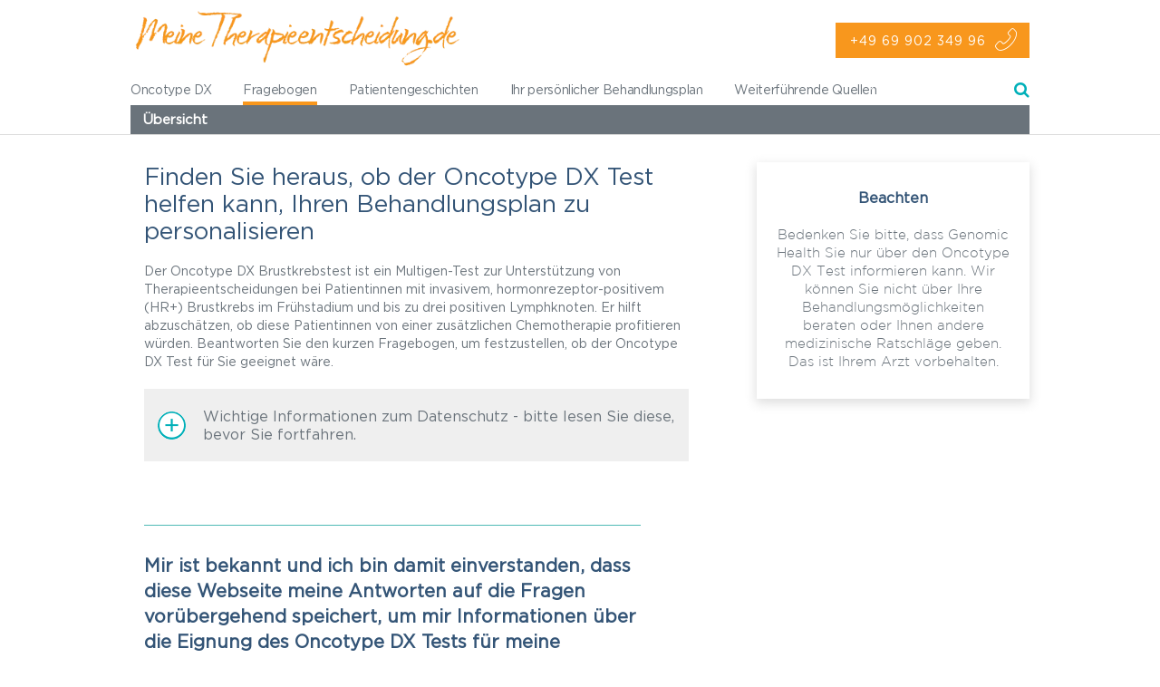

--- FILE ---
content_type: text/html; charset=utf-8
request_url: https://www.meine-therapieentscheidung.de/fragebogen
body_size: 21810
content:



<!DOCTYPE html>
<!--[if lt IE 7]>      <html class="no-js lt-ie9 lt-ie8 lt-ie7"> <![endif]-->
<!--[if IE 7]>         <html class="no-js lt-ie9 lt-ie8"> <![endif]-->
<!--[if IE 8]>         <html class="no-js lt-ie9"> <![endif]-->
<!--[if gt IE 8]><!-->



<html class="no-js" lang="en-us" xmlns="http://www.w3.org/1999/xhtml">
<!--<![endif]-->
<head>
<link href="/-/media/feature/exactsciences/exact-sciences-grid/exact-core-ui-grid-columns-theme/styles/bootstrap-grid-576-768-992-1140.css?rev=-1&hash=B7369B85AB0174D4A436A7D267B913A3" rel="stylesheet"><link href="/-/media/base-themes/exact-main-theme/styles/optimized-min.css?rev=167f8ba2638a40bfa213f76eb923b714&t=20251117T061701Z&hash=E5C2716C4A1AB8C1EF06A1AF4F7241B5" rel="stylesheet"><link href="/-/media/base-themes/slick-theme/styles/optimized-min.css?rev=7b026935cf7943dfb67e055f6037dcac&t=20251117T061708Z&hash=0646B1F8B91874AB78D4C94E8C2FA818" rel="stylesheet"><link href="/-/media/base-themes/custom-select/styles/optimized-min.css?rev=fbd7ed32b4024529ba321c35eca61727&t=20251117T125656Z&hash=0D75BAED9750F61177E7B9D0C4F7A7F8" rel="stylesheet"><link href="/-/media/base-themes/fancybox-theme/styles/optimized-min.css?rev=950db8a7e0804118afd498b274f178b2&t=20251117T125659Z&hash=82C0ECB83E327AFA70BAA350D0B51575" rel="stylesheet"><link href="/-/media/themes/vividorange/styles/optimized-min.css?rev=1b0179c2681f491ea495c796d8e0a8d7&t=20251118T055815Z&hash=04CB35BD82147234C204C1C5CFA5BA07" rel="stylesheet">    
    



<link href="/-/media/Project/PrecisionOncology/MyBreastCancerTreatment/Icons/mbct_favicon_orange.png" rel="shortcut icon" />

<meta charset="utf-8">
<meta http-equiv="X-UA-Compatible" content="IE=edge">
<meta name="p:Domain_verify" content="d8a5768c4cc5115d32044092d6b7f96c">
<meta property="og:site_name" content="Meine-Therapieentscheidung.de">
<meta name="google-site-verification" content="FeJKfbMdTY8iuznqBCfMLuCWszjlSce7jnwfhuo4HrY">


	
	
	
	
	<meta id="metaRobots" name="robots" content="index,follow">




    <title>Interaktives Quiz
  | meine-therapieentscheidung.de</title>


    <meta name="viewport" content="width=device-width, initial-scale=1" />




<meta property="og:description"  content="Wurde bei Ihnen invasiver Brustkrebs im Fr&uuml;hstadium diagnostiziert? Beantworten Sie einige Fragen und finden Sie heraus, ob Sie f&uuml;r der Oncotype DX&reg; Test infrage kommt."><meta property="og:type"  content="article"><meta property="og:image"  content="https://www.meine-therapieentscheidung.de/-/media/project/precisiononcology/mybreastcancertreatment/og-images/mbct-de-twitter-pic.svg?rev=-1&amp;extension=webp"><meta property="og:title"  content="Interaktives Quiz | meine-therapieentscheidung.de"><meta property="og:url"  content="https://www.meine-therapieentscheidung.de/fragebogen">



<meta  name="description" content="Wurde bei Ihnen invasiver Brustkrebs im Fr&uuml;hstadium diagnostiziert? Beantworten Sie einige Fragen und finden Sie heraus, ob Sie f&uuml;r der Oncotype DX&reg; Test infrage kommt.">



<meta property="twitter:image"  content="https://www.meine-therapieentscheidung.de/-/media/project/precisiononcology/mybreastcancertreatment/og-images/mbct-de-twitter-pic.svg?rev=-1&amp;extension=webp"><meta property="twitter:description"  content="Wurde bei Ihnen invasiver Brustkrebs im Fr&uuml;hstadium diagnostiziert? Beantworten Sie einige Fragen und finden Sie heraus, ob Sie f&uuml;r der Oncotype DX&reg; Test infrage kommt."><meta property="twitter:title"  content="Interaktives Quiz | meine-therapieentscheidung.de"><meta property="twitter:card"  content="summary_large_image">





<link rel="canonical" href="https://www.meine-therapieentscheidung.de/fragebogen">



<script type="text/javascript">
(function(window, document, dataLayerName, id) {
window[dataLayerName]=window[dataLayerName]||[],window[dataLayerName].push({start:(new Date).getTime(),event:"stg.start"});var scripts=document.getElementsByTagName('script')[0],tags=document.createElement('script');
function stgCreateCookie(a,b,c){var d="";if(c){var e=new Date;e.setTime(e.getTime()+24*c*60*60*1e3),d="; expires="+e.toUTCString();f="; SameSite=Strict"}document.cookie=a+"="+b+d+f+"; path=/"}
var isStgDebug=(window.location.href.match("stg_debug")||document.cookie.match("stg_debug"))&&!window.location.href.match("stg_disable_debug");stgCreateCookie("stg_debug",isStgDebug?1:"",isStgDebug?14:-1);
var qP=[];dataLayerName!=="dataLayer"&&qP.push("data_layer_name="+dataLayerName),isStgDebug&&qP.push("stg_debug");var qPString=qP.length>0?("?"+qP.join("&")):"";
tags.async=!0,tags.src="https://exactscienceseu.containers.piwik.pro/"+id+".js"+qPString,scripts.parentNode.insertBefore(tags,scripts);
!function(a,n,i){a[n]=a[n]||{};for(var c=0;c<i.length;c++)!function(i){a[n][i]=a[n][i]||{},a[n][i].api=a[n][i].api||function(){var a=[].slice.call(arguments,0);"string"==typeof a[0]&&window[dataLayerName].push({event:n+"."+i+":"+a[0],parameters:[].slice.call(arguments,1)})}}(i[c])}(window,"ppms",["tm","cm"]);
})(window, document, 'dataLayer', 'af6adcf5-fc50-4dcc-83b6-7d8d6f3a4223');
</script>

<meta charset="utf-8">
<meta http-equiv="X-UA-Compatible" content="IE=edge">
<meta name="p:Domain_verify" content="d8a5768c4cc5115d32044092d6b7f96c">
<meta property="og:site_name" content="Meine-Therapieentscheidung.de">
<meta name="google-site-verification" content="FeJKfbMdTY8iuznqBCfMLuCWszjlSce7jnwfhuo4HrY">


	
	
	
	
	<meta id="metaRobots" name="robots" content="index,follow">

</head>
<body class="default-device ex-style-body-mbct-de bodyclass">
    




    
<!-- #wrapper -->
<div id="wrapper">
    <!-- #header -->
    <header>
		



<div class="component ex-wrapper" id="header"  >
    <div class="component-content">

<div class="component container" id="ex-header-navigation">
    <div class="component-content">

<div class="component">
    <div class="component-content">
<div class="row"><div class="col-12 col-lg-7"><div class="ex-style-large-left-column-wrapper">
<div class="component ex-image ex-rv-image-linked-image">
    <div class="component-content">


<a href="/">
<img src="/-/media/project/precisiononcology/mybreastcancertreatment/logos/mbct_sitelogo_de.png?h=88&amp;iar=0&amp;w=510&amp;rev=-1&amp;extension=webp&amp;hash=9E7205C34629A28698DDAD6154C254BA" alt="" width="510" height="88" />
</a>
    </div>
</div>

<div class="component plain-html" id="ex-header-mobile-nav">
    <div class="component-content">
<div id="ex-mobile-nav"><span></span></div>    </div>
</div></div></div><div class="col-12 col-lg-5">

    <div class="component ex-rich-text ex-rv-rich-text-default">
        <div class="component-content">

       <a href="tel:496990234996" class="ex-hide-phone-mobile ex-phone">+49 69 902 349 96</a>
        </div>
    </div>
</div></div>    </div>
</div>

    <div class="component navigation ex-rv-navigation-main navigation-main navigation-main-vertical">
        <div class="component-content">
            <nav>

<ul class="clearfix">
        <li class="ex-style-visible-mobile level1 item0 odd first rel-level1">
<div class="navigation-title field-navigationtitle">
	
			
			
					<a href="/" class="">Startseite</a>
				
		
</div>        </li>
        <li class="ex-style-navigation-order-1 level1 submenu item1 even rel-level1">
<div class="navigation-title field-navigationtitle">
	
			<a href="/informationen-zu-oncotype-dx">Oncotype DX</a>
		
</div>
<ul class="clearfix">
        <li class=" level2 item0 odd first rel-level2">
<div class="navigation-title field-navigationtitle">
	
			
			
					<a href="/informationen-zu-oncotype-dx" class="">&#220;bersicht</a>
				
		
</div>        </li>
        <li class=" level2 item1 even rel-level2">
<div class="navigation-title field-navigationtitle">
	
			<a href="/informationen-zu-oncotype-dx/was-ist-ein-genomischer-test">Was ist ein genomischer Test?</a>
		
</div>        </li>
        <li class=" level2 item2 odd rel-level2">
<div class="navigation-title field-navigationtitle">
	
			<a href="/informationen-zu-oncotype-dx/der-oncotype-dx-brustkrebstest">Der Oncotype DX Brustkrebstest</a>
		
</div>        </li>
        <li class=" level2 item3 even rel-level2">
<div class="navigation-title field-navigationtitle">
	
			<a href="/informationen-zu-oncotype-dx/die-ergebnisse-des-oncotype-dx-brustkrebstests">Die Ergebnisse des Oncotype DX Brustkrebstests</a>
		
</div>        </li>
        <li class=" level2 item4 odd rel-level2">
<div class="navigation-title field-navigationtitle">
	
			<a href="/informationen-zu-oncotype-dx/erstattung">Erstattung</a>
		
</div>        </li>
        <li class=" level2 item5 even last rel-level2">
<div class="navigation-title field-navigationtitle">
	
			<a href="/informationen-zu-oncotype-dx/fragen-und-antworten">Fragen und Antworten</a>
		
</div>        </li>
</ul>
        </li>
        <li class=" level1 item2 odd active rel-level1">
<div class="navigation-title field-navigationtitle">
	
			<a href="/fragebogen">Fragebogen</a>
		
</div>        </li>
        <li class=" level1 item3 even rel-level1">
<div class="navigation-title field-navigationtitle">
	
			<a href="/patientengeschichten">Patientengeschichten</a>
		
</div>        </li>
        <li class="ex-style-navigation-order-4 level1 submenu item4 odd rel-level1">
<div class="navigation-title field-navigationtitle">
	
			<a href="/ihr-personlicher-behandlungsplan">Ihr persönlicher Behandlungsplan</a>
		
</div>
<ul class="clearfix">
        <li class=" level2 item0 odd first rel-level2">
<div class="navigation-title field-navigationtitle">
	
			
			
					<a href="/ihr-personlicher-behandlungsplan" class="">&#220;bersicht</a>
				
		
</div>        </li>
        <li class=" level2 item1 even rel-level2">
<div class="navigation-title field-navigationtitle">
	
			<a href="/ihr-personlicher-behandlungsplan/ihre-brustkrebsdiagnose">Ihre Brustkrebsdiagnose</a>
		
</div>        </li>
        <li class=" level2 item2 odd last rel-level2">
<div class="navigation-title field-navigationtitle">
	
			<a href="/ihr-personlicher-behandlungsplan/die-behandlung-von-invasivem-brustkrebs">Die Behandlung von invasivem Brustkrebs</a>
		
</div>        </li>
</ul>
        </li>
        <li class="ex-style-navigation-order-5 level1 submenu item5 even last rel-level1">
<div class="navigation-title field-navigationtitle">
	
			<a href="/weiterfuhrende-quellen">Weiterführende Quellen</a>
		
</div>
<ul class="clearfix">
        <li class=" level2 item0 odd first rel-level2">
<div class="navigation-title field-navigationtitle">
	
			
			
					<a href="/weiterfuhrende-quellen" class="">&#220;bersicht</a>
				
		
</div>        </li>
        <li class=" level2 item1 even rel-level2">
<div class="navigation-title field-navigationtitle">
	
			<a href="/weiterfuhrende-quellen/die-oncotype-dx-broschure">Die Oncotype DX Broschüre</a>
		
</div>        </li>
        <li class=" level2 item2 odd rel-level2">
<div class="navigation-title field-navigationtitle">
	
			<a href="/weiterfuhrende-quellen/video">Video</a>
		
</div>        </li>
        <li class=" level2 item3 even rel-level2">
<div class="navigation-title field-navigationtitle">
	
			<a href="/weiterfuhrende-quellen/glossar-brustkrebs">Glossar Brustkrebs</a>
		
</div>        </li>
        <li class=" level2 item4 odd rel-level2">
<div class="navigation-title field-navigationtitle">
	
			<a href="/weiterfuhrende-quellen/kontakt">Kontakt</a>
		
</div>        </li>
        <li class=" level2 item5 even last rel-level2">
<div class="navigation-title field-navigationtitle">
	
			<a href="/weiterfuhrende-quellen/weitere-informationen">Weitere Informationen</a>
		
</div>        </li>
</ul>
        </li>
</ul>
            </nav>
        </div>
    </div>

<div class="component plain-html">
    <div class="component-content">
<a href="#" class="ex-style-dropdown-search ex-style-dropdown-toggle" data-toggle="dropdown">Suche</a>    </div>
</div>

<div class="component search-box" data-properties='{"endpoint":"//sxa/customsearch/getresults/","suggestionEndpoint":"//sxa/search/suggestions/","suggestionsMode":"ShowSearchResults","resultPage":"/suche","targetSignature":"","v":"{11CAFA86-74BD-425E-8D81-30F204CF3C28}","s":"","p":5,"l":"","languageSource":"SearchResultsLanguage","searchResultsSignature":"","itemid":"{96DBF24B-E971-42B3-A11A-1E9D1E6712EC}","minSuggestionsTriggerCharacterCount":2}'>
    <div class="component-content">
        
                <input type="text" class="search-box-input" autocomplete="off" name="textBoxSearch" maxlength="100" placeholder="Geben Sie Ihre Suche ein" />
                    <button class="search-box-button-with-redirect" type="submit">
                        Suche
                    </button>
    </div>
</div>

<div class="component plain-html">
    <div class="component-content">
<a data-toggle="dropdown" class="ex-style-close-search" href="#"></a>    </div>
</div>
<div class="component ex-page-content ex-rv-page-content-navigation-subnav navigation-main navigation-main-horizontal">
    <div class="component-content">
<div class="ex-style-primary-sub-nav">
	
	<ul>
		 
					
				
		
		      		
		     	
		      		
      						
      						
      						
									
					                 		
                 		      						     
      						                           		
      						      						
                 		                  		
										
				            		
            		      					
            		              			
              			      						
              			      						
      						      				 			<li class="active">
      						                      				<a href="/fragebogen" class="">&#220;bersicht</a>
      						                    			</li>
      													
              			      					
            		            		
								
      		      		
		     	
		      		
      						
      						
      						
									
				            		
								
      		      		
		     	
		      		
      						
      						
      						
									
				            		
								
      		      		
		     	
		      		
      						
      						
      						
									
				            		
								
      		      		
		     	
		      		
      						
      						
      						
									
				            		
								
      		      		
		     	
		      		
      						
      						
      						
									
				            		
								
      		      		
		     	
		      		
      						
      						
      						
									
				            		
								
      		      		
		     	
		      		
      						
      						
      						
									
				            		
								
      		      		
		     	
	</ul>
</div>    </div>
</div>
    </div>
</div>
    </div>
</div>

    </header>
    <!-- /#header -->
    <!-- #content -->
    <main>
		


<div class="component ex-style-wide-section">
    <div class="component-content">
<div class="container"><div class="row"><section class="col-12" id="content"><div class="ex-style-full-width-wrapper">
<div class="component ex-style-large-left-with-margin ex-style-left-text-padding-right">
    <div class="component-content">
<div class="row"><div class="col-12 col-lg-7"><div class="ex-style-large-left-column-wrapper">
<div class="component ex-title ex-rv-title-default">
    <div class="component-content">
<h1 class="field-pagetitle">Finden Sie heraus, ob der Oncotype DX Test helfen kann, Ihren Behandlungsplan zu personalisieren</h1>    </div>
</div>
<div class="component ex-page-content">
    <div class="component-content">
<div class="field-content">
       <p>Der Oncotype DX Brustkrebstest ist ein Multigen-Test zur Unterstützung von Therapieentscheidungen bei Patientinnen mit invasivem, hormonrezeptor-positivem (HR+) Brustkrebs im Frühstadium und bis zu drei positiven Lymphknoten. Er hilft abzuschätzen, ob diese Patientinnen von einer zusätzlichen Chemotherapie profitieren würden. Beantworten Sie den kurzen Fragebogen, um festzustellen, ob der Oncotype DX Test für Sie geeignet wäre.</p>
       <br />
</div>    </div>
</div>



<div class="component accordion ex-accordion" data-properties='{&quot;expandOnHover&quot;:false,&quot;expandedByDefault&quot;:false,&quot;speed&quot;:500,&quot;easing&quot;:&quot;swing&quot;,&quot;canOpenMultiple&quot;:true,&quot;canToggle&quot;:true,&quot;isControlEditable&quot;:false}' >
    <div class="component-content">
                            <div>
                <ul class="items" aria-label="Accordion Control Group Buttons">
                        <li class="item">
                                <div class="toggle-header" tabindex="0" data-id="divaccordion_{C4F65F2C-C327-410F-8B78-84DADBC28BFC}"
                                     aria-controls="content-1" aria-expanded="false" role="button">
                                    <div class="label">
                                        

<div class="component content">
    <div class="component-content">
<div class="field-heading"><span>Wichtige Informationen zum Datenschutz - bitte lesen Sie diese, bevor Sie fortfahren.</span></div>    </div>
</div>

                                    </div>
                                </div>
                                <div class="toggle-content" aria-hidden="true" id="content-1">
                                    

<div class="component content">
    <div class="component-content">
<div class="field-content"><p>Die Antworten, die Sie auf die folgenden Fragen eingeben, werden nur so lange gespeichert, wie Sie auf dieser Webseite bleiben. Sobald Sie die Webseite verlassen, werden Ihre Antworten gelöscht. Exact Sciences erfasst, wie viele Besucherinnen und Besucher dieser Webseite welche Antworten geben, aber wir können nicht zurückverfolgen, welche Antworten von Ihnen stammen.</p>
<p>Bitte lesen Sie unsere <a href="/global/datenschutzinformation" target="_blank" ga-tag="external">Datenschutzerklärung</a>, wenn Sie mehr darüber wissen wollen, wie wir mit Ihren personenbezogenen Daten umgehen. In der Datenschutzerklärung finden Sie auch Kontaktdaten, falls Sie Fragen haben.</p>
<p>Der Fragebogen öffnet sich, nachdem Sie das Kästchen unten angekreuzt und damit bestätigt haben, dass Sie mit dieser Verarbeitung Ihrer personenbezogenen Daten einverstanden sind.</p></div>    </div>
</div>

                                </div>
                        </li>
                </ul>                            
            </div>
    </div>
</div>
</div></div><div class="col-12 col-lg-5">    <div class="component ex-promo-card ex-rv-promo-card-callout-no-image ex-style-hide-mobile">
        <div class="component-content">

	
	
			<div class="ex-style-content-section"><div class="field-promotext"><h2>Beachten</h2></div><div class="field-promotext2"><p>Bedenken Sie bitte, dass Genomic Health Sie nur über den Oncotype DX Test informieren kann. Wir können Sie nicht über Ihre Behandlungsmöglichkeiten beraten oder Ihnen andere medizinische Ratschläge geben. Das ist Ihrem Arzt vorbehalten.</p></div></div>
		
        </div>
    </div>
</div></div>    </div>
</div>
<div class="component ex-quiz-block ex-rv-quiz-block-default">
    <div class="component-content">
            <ul class="items">
                    <li class="item">
<div class="ex-style-quiz-content" data-question-id={2D384590-552F-438A-A365-984468CC242D}>
    <div class="ex-style-quiz-question">
        <div class="ex-style-quiz-question-main">
            <h2>Mir ist bekannt und ich bin damit einverstanden, dass diese Webseite meine Antworten auf die Fragen vorübergehend speichert, um mir Informationen über die Eignung des Oncotype DX Tests für meine Erkrankung zu liefern.</h2>
            
            	
            			<div class="ex-style-quiz-radio">
            				<label class="ex-style-quiz-radio-contents">
            	                             
                                                                         <input type="radio" id="" class="ex-style-quiz-button" name="{2D384590-552F-438A-A365-984468CC242D}" data-next-query="{3E81B702-669F-4B40-A4D5-3E353FB6DA9C}" data-result-url="" ga-tag="">
                                                                         
            					<div class="ex-style-quiz-answerText">
            						Ich stimme zu
            					</div>
            				</label>
            			</div>
            		
            
            	
            			<div class="ex-style-quiz-radio">
            				<label class="ex-style-quiz-radio-contents">
            	                             
                                                                         <input type="radio" id="" class="ex-style-quiz-button" name="{2D384590-552F-438A-A365-984468CC242D}" data-next-query="" data-result-url="/" ga-tag="">
                                                                         
            					<div class="ex-style-quiz-answerText">
            						Ich stimme nicht zu
            					</div>
            				</label>
            			</div>
            		

        </div>      
    </div>
    
</div>
                    </li>
                    <li class="item">
<div class="ex-style-quiz-content" data-question-id={3E81B702-669F-4B40-A4D5-3E353FB6DA9C}>
    <div class="ex-style-quiz-question">
        <div class="ex-style-quiz-question-main">
            <h2>Wurde bei Ihnen erstmals Brustkrebs diagnostiziert und versuchen Sie nun herauszufinden, was der beste Behandlungsplan für Sie ist? Oder betreuen Sie jemanden, bei dem dies der Fall ist?</h2>
            
            	
            			<div class="ex-style-quiz-radio">
            				<label class="ex-style-quiz-radio-contents">
            	                             
                                                                         <input type="radio" id="" class="ex-style-quiz-button" name="{3E81B702-669F-4B40-A4D5-3E353FB6DA9C}" data-next-query="{07777DD2-7B8A-4FB2-98B0-92F314CE4B30}" data-result-url="" ga-tag="q2-yes">
                                                                         
            					<div class="ex-style-quiz-answerText">
            						Ja
            					</div>
            				</label>
            			</div>
            		
            
            	
            			<div class="ex-style-quiz-radio">
            				<label class="ex-style-quiz-radio-contents">
            	                             
                                                                         <input type="radio" id="" class="ex-style-quiz-button" name="{3E81B702-669F-4B40-A4D5-3E353FB6DA9C}" data-next-query="" data-result-url="/fragebogen/brustkrebs-diagnostiziert" ga-tag="q2-no">
                                                                         
            					<div class="ex-style-quiz-answerText">
            						Nein
            					</div>
            				</label>
            			</div>
            		

        </div>      
    </div>
    
</div>
                    </li>
                    <li class="item">
<div class="ex-style-quiz-content" data-question-id={07777DD2-7B8A-4FB2-98B0-92F314CE4B30}>
    <div class="ex-style-quiz-question">
        <div class="ex-style-quiz-question-main">
            <h2><h2>Welches Stadium hat Ihr Brustkrebs?</h2></h2>
            
            	
            			<div class="ex-style-quiz-radio">
            				<label class="ex-style-quiz-radio-contents">
            	                             
                                                                         <input type="radio" id="" class="ex-style-quiz-button" name="{07777DD2-7B8A-4FB2-98B0-92F314CE4B30}" data-next-query="" data-result-url="/fragebogen/dcis" ga-tag="q3-stage0">
                                                                         
            					<div class="ex-style-quiz-answerText">
            						Stadium 0 DCIS (nicht invasiver Brustkrebs)
            					</div>
            				</label>
            			</div>
            		
            
            	
            			<div class="ex-style-quiz-radio">
            				<label class="ex-style-quiz-radio-contents">
            	                             
                                                                         <input type="radio" id="" class="ex-style-quiz-button" name="{07777DD2-7B8A-4FB2-98B0-92F314CE4B30}" data-next-query="{ECA66081-10A3-4785-B7E0-758075F88DF1}" data-result-url="" ga-tag="q3-stage1">
                                                                         
            					<div class="ex-style-quiz-answerText">
            						Stadium I
            					</div>
            				</label>
            			</div>
            		
            
            	
            			<div class="ex-style-quiz-radio">
            				<label class="ex-style-quiz-radio-contents">
            	                             
                                                                         <input type="radio" id="" class="ex-style-quiz-button" name="{07777DD2-7B8A-4FB2-98B0-92F314CE4B30}" data-next-query="{ECA66081-10A3-4785-B7E0-758075F88DF1}" data-result-url="" ga-tag="q3-stage2">
                                                                         
            					<div class="ex-style-quiz-answerText">
            						Stadium II
            					</div>
            				</label>
            			</div>
            		
            
            	
            			<div class="ex-style-quiz-radio">
            				<label class="ex-style-quiz-radio-contents">
            	                             
                                                                         <input type="radio" id="" class="ex-style-quiz-button" name="{07777DD2-7B8A-4FB2-98B0-92F314CE4B30}" data-next-query="{ECA66081-10A3-4785-B7E0-758075F88DF1}" data-result-url="" ga-tag="q3-stage3a">
                                                                         
            					<div class="ex-style-quiz-answerText">
            						Stadium IIIa
            					</div>
            				</label>
            			</div>
            		
            
            	
            			<div class="ex-style-quiz-radio">
            				<label class="ex-style-quiz-radio-contents">
            	                             
                                                                         <input type="radio" id="" class="ex-style-quiz-button" name="{07777DD2-7B8A-4FB2-98B0-92F314CE4B30}" data-next-query="" data-result-url="/fragebogen/stadium-iiib-oder-daruber" ga-tag="q3-stage3b">
                                                                         
            					<div class="ex-style-quiz-answerText">
            						Stadium IIIb oder dar&#252;ber
            					</div>
            				</label>
            			</div>
            		

        </div>      
    </div>
    
           <div class="ex-style-quiz-more-info-title">
               Wei&szlig; ich nicht genau. Wie kann ich herausfinden, welches Stadium mein Brustkrebs hat?
              <a>
                 <img style="height:20px" class="ex-style-quiz-info-button" 
                           src="/-/media/Project/PrecisionOncology/MyBreastCancerTreatment/Icons/info-button.svg">
              </a>
          </div>

</div>

	<div class="ex-style-quiz-question-more">
		<div class="ex-style-quiz-more-info">			
			<div class="ex-style-quiz-info-box">
				<h2>Brustkrebsstadien</h2>
				<p>Bei der Einteilung von Krebs in Stadien wird beurteilt, wie weit der Brustkrebs bei einer Patientin fortgeschritten ist. Dies hat einen Einfluss auf Therapieentscheidungen und die Prognose. Die Stadieneinteilung bei Brustkrebs ist eine Klassifizierungsmethode, bei der die Tumorgr&ouml;&szlig;e und die Ausdehnung der Erkrankung &uuml;ber den Ausgangspunkt innerhalb der Brust hinaus ber&uuml;cksichtigt werden. Sie erfolgt &uuml;blicherweise, nachdem der Tumor entfernt und die Lymphknoten untersucht wurden. Meistens sind erg&auml;nzende Bluttests und bildgebende Untersuchungen erforderlich. Den Pathologie-Bericht erhalten Sie von Ihrem Arzt.</p>
			</div>
		</div>
	</div>
                    </li>
                    <li class="item">
<div class="ex-style-quiz-content" data-question-id={ECA66081-10A3-4785-B7E0-758075F88DF1}>
    <div class="ex-style-quiz-question">
        <div class="ex-style-quiz-question-main">
            <h2><h2>Wurde Ihr Brustkrebs als hormonrezeptor-positiv (HR+) diagnostiziert?</h2></h2>
            
            	
            			<div class="ex-style-quiz-radio">
            				<label class="ex-style-quiz-radio-contents">
            	                             
                                                                         <input type="radio" id="" class="ex-style-quiz-button" name="{ECA66081-10A3-4785-B7E0-758075F88DF1}" data-next-query="{11F1E936-4C4C-46FA-89F5-37297085BA4E}" data-result-url="" ga-tag="">
                                                                         
            					<div class="ex-style-quiz-answerText">
            						Ja
            					</div>
            				</label>
            			</div>
            		
            
            	
            			<div class="ex-style-quiz-radio">
            				<label class="ex-style-quiz-radio-contents">
            	                             
                                                                         <input type="radio" id="" class="ex-style-quiz-button" name="{ECA66081-10A3-4785-B7E0-758075F88DF1}" data-next-query="" data-result-url="/fragebogen/hormonrezeptor-negativ" ga-tag="">
                                                                         
            					<div class="ex-style-quiz-answerText">
            						Nein
            					</div>
            				</label>
            			</div>
            		

        </div>      
    </div>
    
           <div class="ex-style-quiz-more-info-title">
               Wei&szlig; ich nicht genau. Wie finde ich heraus, ob mein Brustkrebs hormonrezeptor-positiv ist?
              <a>
                 <img style="height:20px" class="ex-style-quiz-info-button" 
                           src="/-/media/Project/PrecisionOncology/MyBreastCancerTreatment/Icons/info-button.svg">
              </a>
          </div>

</div>

	<div class="ex-style-quiz-question-more">
		<div class="ex-style-quiz-more-info">			
			<div class="ex-style-quiz-info-box">
				<h2>Hormonrezeptor-Status</h2>
				<p>Hormone sind nat&uuml;rlich vorkommende chemische Substanzen im K&ouml;rper, die das Wachstum von Gewebe f&ouml;rdern, das f&uuml;r Hormone empf&auml;nglich ist wie beispielsweise das Brustgewebe. Bei bestimmten Brustkrebsarten k&ouml;nnen die Hormone &Ouml;strogen und Progesteron das Tumorwachstum f&ouml;rdern. Wahrscheinlich wird Ihr Arzt Ihren Tumor untersuchen lassen, um herauszufinden, ob Sie einen hormonabh&auml;ngigen Brustkrebs haben.</p>
				<p>Ihr Hormonrezeptor-Status ist wichtig, um geeignete Behandlungsm&ouml;glichkeiten f&uuml;r Ihren Brustkrebs zu finden. Wenn Sie Ihren Hormonrezeptor-Status nicht kennen, fragen Sie bitte Ihren Arzt danach.</p>
			</div>
		</div>
	</div>
                    </li>
                    <li class="item">
<div class="ex-style-quiz-content" data-question-id={11F1E936-4C4C-46FA-89F5-37297085BA4E}>
    <div class="ex-style-quiz-question">
        <div class="ex-style-quiz-question-main">
            <h2><h2>Wurde Ihr Brustkrebs als humaner epidermaler Wachstumsfaktor-Rezeptor-positiv (HER2 +) diagnostiziert?</h2></h2>
            
            	
            			<div class="ex-style-quiz-radio">
            				<label class="ex-style-quiz-radio-contents">
            	                             
                                                                         <input type="radio" id="" class="ex-style-quiz-button" name="{11F1E936-4C4C-46FA-89F5-37297085BA4E}" data-next-query="" data-result-url="/fragebogen/hormonrezeptor-positiv" ga-tag="">
                                                                         
            					<div class="ex-style-quiz-answerText">
            						Ja
            					</div>
            				</label>
            			</div>
            		
            
            	
            			<div class="ex-style-quiz-radio">
            				<label class="ex-style-quiz-radio-contents">
            	                             
                                                                         <input type="radio" id="" class="ex-style-quiz-button" name="{11F1E936-4C4C-46FA-89F5-37297085BA4E}" data-next-query="{E0244C5C-F23D-4493-BF6F-17E6B55DD7C6}" data-result-url="" ga-tag="">
                                                                         
            					<div class="ex-style-quiz-answerText">
            						Nein
            					</div>
            				</label>
            			</div>
            		

        </div>      
    </div>
    
           <div class="ex-style-quiz-more-info-title">
               Wei&szlig; ich nicht genau. Wie finde ich heraus, ob mein Krebs &Ouml;strogenrezeptor-positiv ist?
              <a>
                 <img style="height:20px" class="ex-style-quiz-info-button" 
                           src="/-/media/Project/PrecisionOncology/MyBreastCancerTreatment/Icons/info-button.svg">
              </a>
          </div>

</div>

	<div class="ex-style-quiz-question-more">
		<div class="ex-style-quiz-more-info">			
			<div class="ex-style-quiz-info-box">
				<h2>Humaner epidermaler Wachstumsfaktorrezeptor 2 (HER2)</h2>
				<p>Ein Protein, das auf den Krebszellen mancher Brustkrebspatientinnen vorkommt. Eine Frau, deren Tumor eine &uuml;berm&auml;&szlig;ig hohes Ausmass an HER2-Rezeptoren aufweist, gilt als HER2-positiv. Weist der Tumor einer Frau ein normales Ausmass an HER2-Rezeptor auf, so gilt sie als HER2-negativ. Krebszellen mit hohem Ausmass an HER2-Rezeptoren neigen zu raschem Wachstum und sprechen gut auf eine anti-HER2-Therapie an.</p>
				<p>Ihr Hormonrezeptorstatus ist wichtig, um die geeigneten Behandlungsoptionen f&uuml;r Ihren Brustkrebs zu bestimmen. Wenn Sie Ihren Hormonrezeptorstatus nicht kennen, wenden Sie sich bitte an Ihren Arzt.</p>
			</div>
		</div>
	</div>
                    </li>
                    <li class="item">
<div class="ex-style-quiz-content" data-question-id={E0244C5C-F23D-4493-BF6F-17E6B55DD7C6}>
    <div class="ex-style-quiz-question">
        <div class="ex-style-quiz-question-main">
            <h2><h2>Sind bei Ihrem Brustkrebs Lymphknoten beteiligt?</h2></h2>
            
            	
            			<div class="ex-style-quiz-radio">
            				<label class="ex-style-quiz-radio-contents">
            	                             
                                                                         <input type="radio" id="" class="ex-style-quiz-button" name="{E0244C5C-F23D-4493-BF6F-17E6B55DD7C6}" data-next-query="" data-result-url="/fragebogen/oncotype-dx" ga-tag="">
                                                                         
            					<div class="ex-style-quiz-answerText">
            						Nein
            					</div>
            				</label>
            			</div>
            		
            
            	
            			<div class="ex-style-quiz-radio">
            				<label class="ex-style-quiz-radio-contents">
            	                             
                                                                         <input type="radio" id="" class="ex-style-quiz-button" name="{E0244C5C-F23D-4493-BF6F-17E6B55DD7C6}" data-next-query="" data-result-url="/fragebogen/oncotype-dx" ga-tag="">
                                                                         
            					<div class="ex-style-quiz-answerText">
            						Ja. Ein bis drei Lymphknoten sind positiv 
            					</div>
            				</label>
            			</div>
            		
            
            	
            			<div class="ex-style-quiz-radio">
            				<label class="ex-style-quiz-radio-contents">
            	                             
                                                                         <input type="radio" id="" class="ex-style-quiz-button" name="{E0244C5C-F23D-4493-BF6F-17E6B55DD7C6}" data-next-query="" data-result-url="/fragebogen/lymphknoten-sind-positiv" ga-tag="">
                                                                         
            					<div class="ex-style-quiz-answerText">
            						Ja. Mehr als drei Lymphknoten sind positiv
            					</div>
            				</label>
            			</div>
            		

        </div>      
    </div>
    
           <div class="ex-style-quiz-more-info-title">
               Wei&szlig; ich nicht genau. Wie finde ich heraus, ob bei mir Lymphknoten beteiligt sind?
              <a>
                 <img style="height:20px" class="ex-style-quiz-info-button" 
                           src="/-/media/Project/PrecisionOncology/MyBreastCancerTreatment/Icons/info-button.svg">
              </a>
          </div>

</div>

	<div class="ex-style-quiz-question-more">
		<div class="ex-style-quiz-more-info">			
			<div class="ex-style-quiz-info-box">
				<h2>Lymphknotenbeteiligung</h2>
				<p>Von einer Lymphknotenbeteiligung bei Brustkrebs spricht man, wenn der Krebs sich vom Ausgangstumor in der Brust in die Lymphknoten in der Achselh&ouml;hle auf der betroffenen Seite ausgebreitet hat. Um den Lymphknotenstatus zu bestimmen, entnimmt Ihr Arzt einen oder mehrere Lymphknoten und l&auml;sst sie mikroskopisch auf Krebszellen untersuchen.</p>
			</div>
		</div>
	</div>
                    </li>
            </ul>
    </div>
</div>


<div class="component link ex-rv-link-default ex-style-orange-button" id="ex-quiz-results-button">
    <div class="component-content">

<div class="field-link"><a data-variantfieldname="Link" href="/fragebogen" data-variantitemid="{C0120D9F-DA25-4E85-9D33-66D1BED3306E}">Erhalten</a></div>    </div>
</div>    <div class="component ex-promo-card ex-rv-promo-card-callout-no-image ex-style-clear-fix ex-style-visible-mobile ex-style-short-promo">
        <div class="component-content">

	
	
			<div class="ex-style-content-section"><div class="field-promotext"><h2>Beachten</h2></div><div class="field-promotext2"><p>Bedenken Sie bitte, dass Genomic Health Sie nur über den Oncotype DX Test informieren kann. Wir können Sie nicht über Ihre Behandlungsmöglichkeiten beraten oder Ihnen andere medizinische Ratschläge geben. Das ist Ihrem Arzt vorbehalten.</p></div></div>
		
        </div>
    </div>
</div></section></div></div>    </div>
</div>




    <div class="component ex-rich-text ex-rv-rich-text-default">
        <div class="component-content">
<div class="pf-footer" style="display:none">
<p>Copyright © 2004-2021 Genomic Health, Inc., ein Unternehmen von Exact Sciences. Alle Rechte vorbehalten.</p>
<p>Genomic Health, Oncotype DX und Recurrence Score sind eingetragene Warenzeichen von Genomic Health, Inc., ein Unternehmen von Exact Sciences.</p>
<p>Genomic Health Sie nur über den Oncotype DX Test informieren kann. Wir können Sie nicht über Ihre Behandlungsmöglichkeiten beraten oder Ihnen andere medizinische Ratschläge geben. Das ist Ihrem Arzt vorbehalten.</p>
</div>
        </div>
    </div>

    </main>
    <!-- /#content -->
    <!-- #footer -->
    <footer>
		



<div class="component divider">
    <div class="component-content">
        <hr />
    </div>
</div>

<div class="component container">
    <div class="component-content">

<div class="component">
    <div class="component-content">
<div class="row"><div class="col-12 col-md-4">
<div class="component container" id="ex-button-footernav-section">
    <div class="component-content">


    <div class="component ex-rich-text ex-rv-rich-text-default ex-style-visible-mobile">
        <div class="component-content">

       
        </div>
    </div>



<div class="component link ex-rv-link-default ex-style-orange-button">
    <div class="component-content">

<div class="field-link"><a data-variantfieldname="Link" href="/global/impressum" data-variantitemid="{6FF66D4B-F52D-4113-8084-F2A776BB528C}">Impressum</a></div>    </div>
</div>    </div>
</div>

<div class="component container" id="ex-additional-resources-footernav">
    <div class="component-content">


    <div class="component ex-rich-text ex-rv-rich-text-default ex-style-visible-mobile">
        <div class="component-content">

       
        </div>
    </div>


<div class="component link-list ex-rv-link-list-default">
    <div class="component-content">
        
        <ul>
                    <li class="item0 odd first">
<div class="field-link"><a data-variantfieldname="Link" target="_blank" rel="noopener noreferrer" href="http://breast-cancer.oncotypedx.com/de-DE/Patient-Invasive" ga-tag="external" data-variantitemid="{6B42888B-F01C-4CA7-9C20-B83C6353FEE3}">OncotypeDX.com</a></div>                    </li>
        </ul>
    </div>
</div>
    </div>
</div>

<div class="component container" id="ex-legal-footernav">
    <div class="component-content">


<div class="component link-list ex-rv-link-list-default">
    <div class="component-content">
        
        <ul>
                    <li class="item0 odd first">
<div class="field-link"><a class="ex-style-modal-content ex-terms-popup" data-variantfieldname="Link" href="/global/nutzungsbedingungen" data-variantitemid="{13480E3A-F79D-4D7A-A832-D7E094F06E99}">Nutzungsbedingungen</a></div>                    </li>
                    <li class="item1 even">
<div class="field-link"><a data-variantfieldname="Link" href="/global/datenschutzinformation" data-variantitemid="{D274CFCC-5CAE-4882-A601-98E38610662E}">Datenschutzinformation</a></div>                    </li>
        </ul>
    </div>
</div>
    </div>
</div>
</div><div class="col-12 col-md-8">

    <div class="component ex-rich-text ex-rv-rich-text-default print-yes">
        <div class="component-content">

       <p>Copyright © 2004-2026 Genomic Health, Inc., ein Unternehmen von Exact Sciences. Alle Rechte vorbehalten.</p>
       <p>Genomic Health, Oncotype DX und Recurrence Score sind eingetragene Warenzeichen von Genomic Health, Inc., ein Unternehmen von Exact Sciences.</p>
       <p>Genomic Health kann Sie nur über den Oncotype DX Test informieren. Wir können Sie nicht über Ihre Behandlungsmöglichkeiten beraten oder Ihnen andere medizinische Ratschläge geben. Das ist Ihrem Arzt vorbehalten.</p>
        </div>
    </div>
</div></div>    </div>
</div>
    </div>
</div>

<div class="component plain-html">
    <div class="component-content">
<!-- Modal -->
<div class="modal fade" id="videoModal" tabindex="-1" role="dialog" aria-labelledby="videoModal" aria-hidden="true">
	<div class="modal-dialog" role="document">
		<div class="modal-content">
			<div class="modal-header">
				<button type="button" class="close" data-dismiss="modal" aria-label="Close"><span aria-hidden="true">&times;</span>
				</button>
			</div>
		</div>
		<div class="modal-body"/>
	</div>
</div>
</div>    </div>
</div>
<div class="component plain-html">
    <div class="component-content">
<!-- Modal -->
<div class="modal fade" id="contentModal" tabindex="-1" role="dialog" aria-labelledby="contentModal" aria-hidden="true">
	<div class="modal-dialog" role="document">
		<div class="modal-content">
			<div class="modal-header">
				<button type="button" class="close" data-dismiss="modal" aria-label="Close"><span aria-hidden="true">&times;</span>
				</button>
			</div>
		</div>
		<div class="modal-body"/>
	</div>
</div>
</div>    </div>
</div>
    </footer>
    <!-- /#footer -->
</div>
<!-- /#wrapper -->
    



<div class="component ex-wrapper ex-style-popup print-no no-print" id="ex-terms-popup"  >
    <div class="component-content">
<div class="ex-style-popup-content">

    <div class="component ex-rich-text ex-rv-rich-text-default" id="ex-popup-header">
        <div class="component-content">

       <h2>Nutzungsbedingungen</h2>
        </div>
    </div>


    <div class="component ex-rich-text ex-rv-rich-text-default" id="ex-popup-content">
        <div class="component-content">

       <p>Exact Sciences betreibt die Exact Sciences-Website (diese &bdquo;Website&ldquo;) als einen Service f&uuml;r die Internet-Community. Die Exact Sciences-Website wurde dazu geschaffen, allgemein &uuml;ber Exact Sciences und die Produkte und Forschung von Exact Sciences zu informieren. Vor der Benutzung dieser Website sollten Sie diese Nutzungsbedingungen (&bdquo;Nutzungsbedingungen&ldquo;) gr&uuml;ndlich lesen. Durch die Nutzung bzw. den Besuch dieser Website erkl&auml;ren Sie Ihre Zustimmung sowohl zu diesen Nutzungsbedingungen als auch zu den unter Datenschutzgrunds&auml;tze  ver&ouml;ffentlichten <a href="/global/datenschutzinformation">Datenschutzrichtlinien</a>&nbsp;von Exact Sciences, die durch Verweisung zum Bestandteil dieses Dokuments gemacht werden. Falls Sie mit diesen Bestimmungen nicht einverstanden sind, sollten Sie diese Website nicht nutzen.</p>
       <p>Die Informationen auf dieser Website werden ausschlie&szlig;lich auf Basis von &bdquo;TEL QUEL&ldquo; und &bdquo;WIE VERF&Uuml;GBAR&ldquo; zur Verf&uuml;gung gestellt. Exact Sciences erteilt durch diese Website weder Anlage- noch medizinische Beratung, noch gibt Exact Sciences Anweisungen hinsichtlich des angemessenen Einsatzes der Produkte, die von Exact Sciences oder deren verbundenen oder angeschlossenen Unternehmen oder Lizenzgebern oder Joint-Venture-Partnern produziert, geliefert oder entwickelt werden. Zugang und Nutzung der Exact Sciences-Website unterliegt den hierin niedergelegten Bestimmungen und Bedingungen sowie allen einschl&auml;gigen Rechtsvorschriften, Gesetzen bzw. Verordnungen. Exact Sciences bietet weder durch noch mittels dieser Website Produkte oder Dienstleistungen zum Verkauf an. Der Oncotype DX&reg; Test ist ein Diagnosetest, der nur von autorisierten Leistungstr&auml;gern bestellt werden kann.</p>
       <p>Exact Sciences kann diese Nutzungsbedingungen zu gegebener Zeit revidieren oder &auml;ndern. Derartige &Auml;nderungen, Revisionen oder Modifikationen werden mit der Mitteilung an Sie sofort wirksam, wobei die Mitteilung auf jegliche Weise erfolgen kann, u.a. auch durch Ver&ouml;ffentlichung auf der Exact Sciences-Website. Sollten Sie mit diesen Nutzungsbedingungen nicht einverstanden sein, so beschr&auml;nkt sich Ihr Rechtsanspruch darauf, die Nutzung dieser Website einzustellen. Wenn Sie die Website nach einer solchen Mitteilung weiter nutzen, so wird dies als Annahme der &Auml;nderungen ausgelegt.</p>
       <p>Exact Sciences wird sich in angemessenem Umfang bem&uuml;hen, zutreffende und aktuelle Information in die Exact Sciences-Website aufzunehmen; es kann jedoch sein, dass zu einem bestimmten Zeitpunkt auf der Website pr&auml;sentierte Informationen nur auf den betreffenden Zeitpunkt bezogen zutreffend sind, und Exact Sciences schlie&szlig;t jegliche Verantwortung f&uuml;r die Aktualisierung derartiger Informationen aus. Hinsichtlich in Nachrichten, Presseerkl&auml;rungen oder ansonsten auf der Website ver&ouml;ffentlichter Informationen &uuml;ber andere Unternehmen als Exact Sciences sollte nicht davon ausgegangen werden, dass diese von Exact Sciences zur Verf&uuml;gung gestellt oder best&auml;tigt wurden.</p>
       <p>Sie sind dazu verpflichtet, diese Website mit der gebotenen Vorsicht, Vernunft und gesundem Urteilsverm&ouml;gen nutzen. Es ist Ihnen untersagt, die Sicherheit dieser Website zu beeintr&auml;chtigen oder zu beeintr&auml;chtigen zu versuchen. Jegliche derartige Verst&ouml;&szlig;e k&ouml;nnen straf- und/oder zivilrechtlich verfolgt werden. Exact Sciences wird alle angeblichen oder mutma&szlig;lichen Verst&ouml;&szlig;e untersuchen und im Falle des Verdachts auf eine Straftat werden wir mit den Polizeibeh&ouml;rden in deren Ermittlungen kooperieren.</p>
       <p>Sie brauchen sich nicht bei Exact Sciences registrieren zu lassen, um auf die Website zu gelangen. Es kann jedoch sein, dass Exact Sciences gewisse Funktionen und Dienstleistungen anbietet, f&uuml;r die eine Registrierung erforderlich ist. In diesen F&auml;llen k&ouml;nnen Sie sich auf unserer Registrierungsseite kostenlos registrieren lassen.</p>
       <p>Wenn Sie sich f&uuml;r die Nutzung dieser Website registrieren lassen, verpflichten Sie sich, bei der Registrierung wahre, zutreffende, aktuelle und vollst&auml;ndige Angaben &uuml;ber sich zu machen, sowie diese Angaben aufrecht zu erhalten und regelm&auml;&szlig;ig zu aktualisieren. Wenn Sie uns diese Informationen nicht zur Verf&uuml;gung stellen oder wir vern&uuml;nftigen Grund haben, dies zu vermuten, so sind wir berechtigt, Ihr Konto und Ihre Nutzung dieser Website zu suspendieren oder zu k&uuml;ndigen. Sie d&uuml;rfen jeweils nur ein aktives Konto f&uuml;r diese Website haben, und nur Sie sind berechtigt, das auf Sie lautende Konto zu benutzen, um auf die Website zu gelangen. Sie verpflichten sich auch, uns jede unbefugte Benutzung Ihres Benutzernamens, Passworts, anderer Kontoangaben oder jegliche sonstige Ihnen bekannt werdende Sicherheitsverletzung bez&uuml;glich dieser Website unverz&uuml;glich per E-Mail an <a class="ApplyClass" href="mailto:webmaster@genomichealth.com">webmaster@genomichealth.com</a> mitzuteilen. Au&szlig;erdem verpflichten Sie sich, sich zum Ende jeder Sitzung von Ihrem Konto abzumelden. WIR SCHLIEẞEN JEGLICHE HAFTUNG F&Uuml;R VERLUSTE UND SCH&Auml;DEN AUS, DIE AUFGRUND IHRER NICHTEINHALTUNG DIESES ABSCHNITTS ENTSTEHEN.</p>
       <p>Indem Sie diese Website nutzen, verpflichten Sie sich, Folgendes zu unterlassen:</p>
       <ul>
           <li>die Zusendung oder sonstige &Uuml;bertragung an oder durch diese Website von rechtswidrigen, rechtsverletzenden, sch&auml;digenden, bel&auml;stigenden, beleidigenden, Droh-, Hass- oder in sonstiger Weise anst&ouml;&szlig;igen Materialien jeglicher Art, von jeglichen Materialien, die die Geschwindigkeit dieser Website oder Computer jeglicher Art beeintr&auml;chtigen oder diesen Sch&auml;den zuf&uuml;gen k&ouml;nnen, sowie von jeglichen nicht erbetenen Werbematerialien, Aufforderungen zur Abgabe von Angeboten oder Verkaufsf&ouml;rderungsmaterialien;</li>
           <li>die wie auch immer geartete Falschdarstellung Ihrer Identit&auml;t oder Verbindungen;</li>
           <li>die Nutzung dieser Website zum Zwecke der Offenlegung oder Erlangung von personenbezogenen Daten einer anderen Person oder der Sammlung von Informationen &uuml;ber Nutzer dieser Website;</li>
           <li>sich unbefugten Zugang zu dieser Website zu verschaffen, anderen zu helfen, sich unbefugten Zugang zu dieser Website zu verschaffen oder Benutzernamen oder Informationen, anhand derer Personen identifizierbar sind, offen zu legen oder sich unbefugten Zugang zu anderen, mit dieser Website verbundenen oder verlinkten Websites zu verschaffen oder solchen unbefugten Zugang zu erm&ouml;glichen;</li>
           <li>den Start oder die Benutzung jeglicher automatisierten Systeme einschlie&szlig;lich &ndash; wobei dies keine abschlie&szlig;ende Aufz&auml;hlung ist &ndash; &bdquo;Robots&ldquo;, &bdquo;Spiders&ldquo; oder &bdquo;Offline Readers&ldquo;, die auf solche Weise auf diese Website zugreifen, dass sie unseren Servern in einem bestimmten Zeitraum mehr Anforderungen senden, als dies ein Mensch im betreffenden Zeitraum mittels eines konventionellen Internet-Browsers k&ouml;nnte;</li>
           <li>das Zusenden oder die sonstige &Uuml;bertragung von E-Mail-Kettenbriefen, nicht angeforderten Mitteilungen, sogenannten &bdquo;Spamming&ldquo;- oder &bdquo;Phishing&ldquo;-Mitteilungen, Mitteilungen zur Vermarktung von oder Werbung f&uuml;r Waren und Dienstleistungen;</li>
           <li>die &Uuml;bertragung oder sonstige Bereitstellung jeglicher Viren, W&uuml;rmer, Spyware oder sonstiger Computer-Codes, Dateien oder Programme, die m&ouml;glicherweise oder tats&auml;chlich dazu gedacht sind, den Betrieb jeglicher Hardware, Software oder Telekommunikationsger&auml;te zu sch&auml;digen oder zu &bdquo;hijacken&ldquo;;</li>
           <li>Verst&ouml;&szlig;e gegen einschl&auml;gige Gesetze oder Verordnungen oder diese Nutzungsbedingungen;</li>
           <li>Hilfeleistungen f&uuml;r Personen, die eine der vorgenannten Handlungen vornehmen, oder Gestattung solcher Handlungen.</li>
       </ul>
       <p>ALLE INHALTE AUF DIESER WEBSITE WERDEN AUF BASIS VON &bdquo;TEL QUEL&ldquo; UND &bdquo;WIE VERF&Uuml;GBAR&ldquo; ZUR VERF&Uuml;GUNG GESTELLT, OHNE AUSDR&Uuml;CKLICHE ODER IMPLIZITE GEW&Auml;HRLEISTUNGEN JEGLICHER ART. EXACT SCIENCES SCHLIEẞT S&Auml;MTLICHE AUSDR&Uuml;CKLICHEN ODER IMPLIZITEN GEW&Auml;HRLEISTUNGEN IM VOLLSTEN NACH EINSCHL&Auml;GIGEM RECHT ZUL&Auml;SSIGEN UMFANG AUS, EINSCHLIEẞLICH &ndash; WOBEI DIES KEINE ABSCHLIEẞENDE AUFZ&Auml;HLUNG IST &ndash; JEGLICHER IMPLIZITEN GEW&Auml;HRLEISTUNG DER HANDELS&Uuml;BLICHEN QUALIT&Auml;T, EIGNUNG F&Uuml;R EINEN BESTIMMTEN ZWECK, RICHTIGKEIT UND NICHTVERLETZUNG FREMDER RECHTE. Exact Sciences gibt keinerlei Gew&auml;hr f&uuml;r die Richtigkeit, Vollst&auml;ndigkeit, Aktualit&auml;t oder Verl&auml;sslichkeit jeglicher auf dieser Website verf&uuml;gbaren Inhalte. Sie sind daf&uuml;r verantwortlich, s&auml;mtliche Informationen zu &uuml;berpr&uuml;fen, auf die Sie sich verlassen wollen. Die Nutzung der Website sowie des auf der Website erh&auml;ltlichen Inhalts erfolgt auf Ihre alleinige Gefahr. Exact Sciences gibt keinerlei Erkl&auml;rungen oder Gew&auml;hrleistungen hinsichtlich der unterbrechungs- oder fehlerfreien Nutzung dieser Website. Sie sind daf&uuml;r verantwortlich, alle erforderlichen Vorkehrungen zu treffen, um sicherzustellen, dass alle Inhalte, die Sie von der Website beziehen, virenfrei sind.</p>
       <p>EXACT SCIENCES KANN F&Uuml;R KEINERLEI HANDLUNGEN VERANTWORTLICH GEMACHT WERDEN, DIE AUFGRUND VON AUF DER EXACT SCIENCES-WEBSITE PR&Auml;SENTIERTEN INFORMATIONEN VORGENOMMEN WERDEN. SOWEIT NACH GELTENDEM RECHT ZUL&Auml;SSIG, SCHLIEẞT EXACT SCIENCES AUSDR&Uuml;CKLICH JEGLICHE HAFTUNG, SEI ES AUS VERTRAG, DELIKT ODER AUS SONSTIGEN RECHTSGR&Uuml;NDEN, F&Uuml;R UNMITTELBARE, MITTELBARE, NEBEN-, FOLGE- ODER ATYPISCHE SCH&Auml;DEN AUS, DIE SICH DURCH DEN ZUGRIFF AUF DIE WEBSITE ODER DIE NUTZUNG DERSELBEN ODER IN VERBINDUNG DAMIT ERGEBEN, SELBST WENN EXACT SCIENCES AUF DIE M&Ouml;GLICHKEIT SOLCHER SCH&Auml;DEN HINGEWIESEN WURDE; DIES GILT AUCH &ndash; WOBEI DIES KEINE ABSCHLIEẞENDE AUFZ&Auml;HLUNG IST &ndash; F&Uuml;R DAS VERTRAUEN EINER PARTEI AUF JEGLICHE DURCH DIE NUTZUNG DER WEBSITE ERLANGTEN INHALTE, DIE UNM&Ouml;GLICHKEIT DER WEBSITE-NUTZUNG ODER JEGLICHE FEHLER ODER AUSLASSUNGEN IN BEZUG AUF DEN INHALT DER WEBSITE.</p>
       <p>Sie verpflichten sich, Eaxct Sciences und deren Direktoren, Organvertreter, Arbeitnehmer, Vertreter und Auftragnehmer schadlos zu halten hinsichtlich s&auml;mtlicher Anspr&uuml;che, Sch&auml;den, Verluste, Kosten (einschlie&szlig;lich &ndash; wobei dies keine abschlie&szlig;ende Aufz&auml;hlung ist &ndash; angemessener Anwaltsgeb&uuml;hren) oder sonstigen Kosten, die unmittelbar oder mittelbar entstehen durch (i) Ihren Versto&szlig; gegen jegliche Bestimmung dieser Nutzungsbedingungen oder (ii) durch Ihre Aktivit&auml;ten in Verbindung mit dieser Website.</p>
       <p>Indem Sie Mitteilungen oder Material an Exact Sciences senden, erkl&auml;ren Sie sich damit einverstanden: (1) wenn Sie einen medizinischen Beruf aus&uuml;ben: dass Sie uns weder Informationen zusenden, anhand derer ein Patient direkt identifiziert werden k&ouml;nnte, noch solche, f&uuml;r welche Sie nicht alle erforderlichen Offenlegungseinwilligungen oder -genehmigungen haben; (2) dass Sie uns nur Inhalte zusenden, die dem einschl&auml;gigen Recht entsprechen, und keinerlei Inhalte zusenden, die beleidigend, ehrverletzend, obsz&ouml;n oder rechtsverletzend sind, Drohungen enthalten, sich wiederholen oder ansonsten unangemessen sind oder Viren oder sonstige Software enthalten, die den Betrieb fremder Computer beeintr&auml;chtigen k&ouml;nnten; (3) dass solche Inhalte als nicht vertraulich angesehen werden; und (4) dass Sie Exact Sciences eine zeitlich unbegrenzte, weltweite, nicht-exklusive, lizenzgeb&uuml;hrenfreie, zur Unterlizenzerteilung berechtigende und &uuml;bertragbare Lizenz erteilen, solche Inhalte unter Einhaltung der Datenschutzrichtlinien von Exact Sciences &uuml;ber jegliches Medium zu benutzen, zu reproduzieren, zu modifizieren, zu ver&ouml;ffentlichen, aufzuf&uuml;hren, zu &uuml;bertragen, zu verteilen sowie daraus abgeleitete Werke zu erstellen und die Inhalte zu zeigen; und Sie verzichten auf jegliche Urheberpers&ouml;nlichkeitsrechte, die Ihnen an solchen Inhalten zustehen m&ouml;gen. Vorbehaltlich der Datenschutzrichtlinien von Exact Sciences steht es Exact Sciences frei, derartige Inhalte (einschlie&szlig;lich darin enthaltener Ideen, Konzepte, Know-how oder Techniken) zu jeglichen Zwecken zu benutzen.</p>
       <p>Grunds&auml;tzlich setzt Exact Sciences seine Immaterialg&uuml;terrechte im vollsten rechtlich zul&auml;ssigen Umfang durch. S&auml;mtliche Produktnamen sind &ndash; unabh&auml;ngig davon, ob sie in gro&szlig;er Schrift erscheinen oder mit einem Markensymbol versehen sind oder nicht &ndash; soweit nichts anderes angegeben ist, Marken und Dienstleistungsmarken von Exact Sciences oder deren verbundenen oder angeschlossenen Unternehmen oder Lizenzgebern oder Joint-Venture-Partnern. Alle Inhalte auf der Exact Sciences-Website, einschlie&szlig;lich s&auml;mtlicher Bilder oder Texte, sind durch US-amerikanische und ausl&auml;ndische Urheberschutzgesetze gesch&uuml;tzt und d&uuml;rfen &ndash; abgesehen davon, dass Sie eine einzige Kopie dieser Website zu Ihrer Information und nichtkommerziellen Nutzung ansehen, benutzen und herunterladen d&uuml;rfen &ndash; nicht verteilt, heruntergeladen, ge&auml;ndert, wiederverwendet, wiederver&ouml;ffentlicht oder in sonstiger Weise benutzt werden. Au&szlig;er in dem hierin niedergelegten Umfang darf kein Teil des Inhalts oder der Software auf dieser Website zu sonstigen Zwecken kopiert, heruntergeladen oder in einem Speichersystem gespeichert oder zu jeglichen Zwecken weiterverteilt werden, es sei denn, dies geschieht mit der ausdr&uuml;cklichen vorherigen Zustimmung von Exact Sciences. Nutzung oder Missbrauch der Marken, Dienstleistungsmarken, Urheberrechte oder sonstigen Materialien von Exact Sciences sind &ndash; au&szlig;er insoweit, als es ausdr&uuml;cklich hierdurch gestattet wird &ndash; verboten und stellen unter Umst&auml;nden einen Versto&szlig; gegen urheberrechtliche, markenrechtliche, kommunikationsrechtliche Bestimmungen und Gesetze oder sonstige Rechtsvorschriften, Gesetze bzw. Bestimmungen dar.</p>
       <p>Diese Website unterliegt der Kontrolle der Genomic Health, Inc., nunmehr handelnd als Exact Sciences, welche die Website betreibt. Exact Sciences gibt keinerlei Zusicherungen, dass die Materialien auf der Website an allen Orten der Welt angemessen sind oder zur Nutzung zur Verf&uuml;gung stehen. Sie allein sind daf&uuml;r verantwortlich, ggf. das einschl&auml;gige &ouml;rtliche Recht in vollem Umfang einzuhalten. Es ist verboten, von L&auml;ndern, in denen die Inhalte dieser Website rechtswidrig oder strafbar sind, auf diese Website zuzugreifen.</p>
       <p>Exact Sciences kann Ihre Benutzung dieser Website sowie jeglicher Ihrer Funktionen oder Dienstleistungen jederzeit und aus beliebigen Gr&uuml;nden fristlos k&uuml;ndigen, wenn Sie durch Ihr Verhalten gegen diese Nutzungsbedingungen versto&szlig;en. Im Falle einer solchen K&uuml;ndigung m&uuml;ssen Sie alle von dieser Website erlangten Inhalte sowie alle Kopien derselben vernichten. Die Bestimmungen dieser Nutzungsbedingungen, die die Sicherheit der Website, verbotene Handlungen, Urheberrechte, Marken, von Benutzern eingereichte Materialien, Haftungsausschl&uuml;sse, Haftungsbegrenzungen, Entsch&auml;digungspflichten und die gerichtliche Zust&auml;ndigkeit betreffen, gelten auch nach der K&uuml;ndigung fort. F&uuml;r den Fall, dass Ihre Nutzung dieser Website gem&auml;&szlig; diesen Nutzungsbedingungen gek&uuml;ndigt wird, verpflichten Sie sich, nicht zu versuchen, diese Website unter einem echten oder angenommenen Namen zu nutzen, und f&uuml;r den Fall, dass Sie nach der K&uuml;ndigung gegen diese Bestimmung versto&szlig;en, verpflichten Sie sich des Weiteren, uns hinsichtlich jeglicher Haftung zu entsch&auml;digen und schadlos zu halten, die uns dadurch entstehen mag.</p>
       <p>Exact Sciences beh&auml;lt sich das Recht vor, alle nach Recht und Billigkeitsrecht bei Versto&szlig; gegen diese f&uuml;r die Exact Sciences-Website geltenden Nutzungsbedingungen zur Verf&uuml;gung stehenden Rechtsbehelfe zu beantragen, einschlie&szlig;lich des Rechts, den Zugang zur Website f&uuml;r bestimmte Internet-Adressen zu sperren.</p>
       <p>Indem Sie sich daf&uuml;r entscheiden, diese Website zu besuchen oder Exact Sciences in sonstiger Weise Informationen mitteilen, erkl&auml;ren Sie sich damit einverstanden, dass jegliche Streitigkeiten &uuml;ber Ihre Benutzung dieser Website oder &uuml;ber diese Nutzungsbedingungen dem Recht des US-Bundesstaats Kalifornien und der Vereinigten Staaten von Amerika unterliegt. Sie stimmen auch zu, dass jegliche sich in Verbindung mit unserer Website ergebenden Streitigkeiten von den Bundes- und Bundesstaatsgerichten in San Mateo County im US-Bundesstaat Kalifornien entschieden werden. Au&szlig;erdem verpflichten Sie sich, im Streitfalle zun&auml;chst eine Mediation zu versuchen und s&auml;mtliche hierin enthaltenen Haftungsbeschr&auml;nkungen zu beachten.</p>
       <p>Sollte eine Bestimmung dieser Nutzungsbedingungen sich als rechtswidrig, nichtig oder aus sonstigen Gr&uuml;nden nicht durchsetzbar erweisen, so gilt die betreffende Bestimmung als von diesen Nutzungsbedingungen abtrennbar; dies l&auml;sst die G&uuml;ltigkeit und Durchsetzbarkeit jeglicher sonstigen Bestimmungen unber&uuml;hrt.</p>
       <p>Diese Website enth&auml;lt unter Umst&auml;nden zukunftsbezogene Inhalte. Derartige Informationen unterliegen verschiedenen signifikanten Unw&auml;gbarkeiten, u.a. wissenschaftlicher, gesch&auml;ftlicher, wirtschaftlicher und finanzieller Art, weshalb der sich tats&auml;chlich ergebende Verlauf deutlich vom dargestellten abweichen kann.</p>
       <p>Links zu fremden Websites oder Web-Seiten werden lediglich als Gef&auml;lligkeit zur Verf&uuml;gung gestellt. Wir &auml;u&szlig;ern keinerlei Meinung &uuml;ber den Inhalt jeglicher fremden Seiten und lehnen jegliche Haftung f&uuml;r fremde Information und deren Nutzung ausdr&uuml;cklich ab.</p>
       <p>Die Datenschutzrichtlinien von Exact Sciences (&bdquo;<a href="/global/datenschutzinformation">Datenschutzrichtlinien</a>&ldquo;) sind in ihrer jeweils geltenden Fassung Teil dieser Nutzungsbedingungen f&uuml;r die Exact Sciences-Website und werden durch diesen Verweis Bestandteil derselben. Exact Sciences beh&auml;lt sich das Recht vor, und Sie bevollm&auml;chtigen Exact Sciences dazu, s&auml;mtliche Informationen &uuml;ber Ihre Nutzung dieser Website sowie alle von Ihnen zur Verf&uuml;gung gestellten Informationen in einer den Datenschutzrichtlinien von Exact Sciences entsprechenden Weise zu nutzen und abzutreten.</p>
       <p>Sollten Sie Fragen zu diesen Nutzungsbedingungen haben, so teilen Sie uns dies bitte durch unsere <a href="/global/impressum">Kontakt-Seite</a>&nbsp;mit.</p>
        </div>
    </div>
</div>    </div>
</div>









<script type="text/javascript">
(function () {
	var initialValue = "";
	document.addEventListener("readystatechange", function(event) {
		if (document.readyState == "complete") {
			var getConsentCookie = function(c_name, c_sub_name) {
				if (document.cookie.length > 0) {
					c_start = document.cookie.indexOf(c_name + "=");
					if (c_start != -1) {
						c_start = c_start + c_name.length + 1;
						c_end = document.cookie.indexOf(";", c_start);
						if (c_end == -1) {
							c_end = document.cookie.length;
						}
						var value = unescape(document.cookie.substring(c_start, c_end));
						
						if(c_sub_name.length > 0 && value.length > 0){
							c_sub_start = value.indexOf("&" + c_sub_name);
							c_sub_start = c_sub_start + c_sub_name.length + 2;
							if(c_sub_start != -1){
								c_sub_end = value.indexOf("&", c_sub_start);
								if (c_sub_end == -1) {
									c_sub_end = value.length;
								}
								return unescape(value.substring(c_sub_start, c_sub_end));
							}
						}
						else{
							return value;
						}
					}
				}
				return "";
			}
			
            var setInitValueCall = setInterval(setInitValue,1000);
			function setInitValue(){
				if(initialValue != ""){
					clearInterval(setInitValueCall);
				}else{
					var cookieValue = getConsentCookie("OptanonConsent","");
					var groupsValue = "";
					groupsValue = getConsentCookie("OptanonConsent","groups");
					if(groupsValue != "" && groupsValue.includes("C0001")){
						initialValue = groupsValue;
					}
				}
			}
			
			document.addEventListener("click", function(event) {
				if(event.target.id == 'onetrust-accept-btn-handler' 
					|| event.target.id == 'accept-recommended-btn-handler' 
					|| event.target.className.includes('save-preference-btn-handler')){
					var currentValue = getConsentCookie("OptanonConsent","groups");
					if(initialValue == ""){
						location.reload();
					}else{
						var initialValueSplit = initialValue.split(",");
						var currentValueSplit = currentValue.split(",");
						
						if(initialValueSplit.length > 0 && currentValueSplit.length > 0){
							for(let i=0;i < currentValueSplit.length;i++){
								if(!initialValueSplit.includes(currentValueSplit[i])){
									location.reload();
									break;
								}
							}
						}
					}
				}
			});
		};
	});
}());
</script>



<script type="text/plain" class="optanon-category-C0005" src="//s7.addthis.com/js/300/addthis_widget.js#pubid=ra-573a09f95001b874"></script>
<script src="/-/media/base-themes/exact-core-libraries/scripts/optimized-min.js?rev=c2e54c580ccc4b6fa27e15ab9b52395b&t=20251117T051442Z&hash=93C0A904D9ADA0F3D5104CBE28876B0E"></script><script src="/-/media/base-themes/xa-api/scripts/optimized-min.js?rev=f48d56b5b23a41ee99482a85e22ecf99&t=20251117T051444Z&hash=4C441CE9D66DD19695AFED49227F6924"></script><script src="/-/media/base-themes/exact-main-theme/scripts/optimized-min.js?rev=c1ec66eecc13410a96ca7da7ff5438bf&t=20251117T061659Z&hash=9916F3EB9C0725D935AC61FD6CB4C497"></script><script src="/-/media/base-themes/components-theme/scripts/optimized-min.js?rev=750a223478b54f7f8947864c4cea58f2&t=20251120T055517Z&hash=D64D8A6CCA830C7EC408F506B23DB012"></script><script src="/-/media/base-themes/resolve-conflicts/scripts/optimized-min.js?rev=add050cbb9a84635a42f4151faaf2481&t=20251117T061705Z&hash=A8FD49DA032AFBA5EC5580F2E16786E7"></script><script src="/-/media/base-themes/exact-search-theme/scripts/optimized-min.js?rev=ee52778ba86d4362a42f5d9de6a764b4&t=20251117T061704Z&hash=EBF3B7ED3C4D6CABC21818B5BDE5335A"></script><script src="/-/media/base-themes/slick-theme/scripts/optimized-min.js?rev=bfc828df02284df38d08e5087f87af5e&t=20251117T061707Z&hash=90CC27604EC396077D9332FC2C3FAB1E"></script><script src="/-/media/base-themes/custom-select/scripts/optimized-min.js?rev=cf132404087d48c78e55e6fc5b0858e6&t=20251117T125653Z&hash=B648C26AF88E992FD26B44D879296633"></script><script src="/-/media/base-themes/fancybox-theme/scripts/optimized-min.js?rev=bbb70d78c7344051a33c62934e9e5ebe&t=20251117T125710Z&hash=994E548D8409B39AA85B5B63CCBE6335"></script><script src="/-/media/base-themes/scroll-snap-theme/scripts/optimized-min.js?rev=a28f59385cb147958b294f0333b397cb&t=20251118T055827Z&hash=B4CBBFFDA014B045AF5BE46E761DC9CE"></script><script src="/-/media/base-themes/flipclock-theme/scripts/optimized-min.js?rev=1e71929dedf04405af2256dfe2ec080a&t=20251118T055811Z&hash=E38333E9C729D26D95A3EF5D2100DC6F"></script><script src="/-/media/base-themes/vimeo-theme/scripts/optimized-min.js?rev=c46bb20c10cc4f68a340414401f90c7b&t=20251117T061721Z&hash=AF2F23085ADD2E8B92CDF88F6192E195"></script><script src="/-/media/themes/vividorange/scripts/pre-optimized-min.js?rev=2df88aa329e2435aa46bbd1428fabe9a&t=20210906T061345Z&hash=1007A1FC4B5DF528BEDCA94B1324A682"></script>    <!-- /#wrapper -->
</body>
</html>

--- FILE ---
content_type: text/css
request_url: https://www.meine-therapieentscheidung.de/-/media/themes/vividorange/styles/optimized-min.css?rev=1b0179c2681f491ea495c796d8e0a8d7&t=20251118T055815Z&hash=04CB35BD82147234C204C1C5CFA5BA07
body_size: 67803
content:
:root{--blue:#007bff;--indigo:#6610f2;--purple:#6f42c1;--pink:#e83e8c;--red:#dc3545;--orange:#fd7e14;--yellow:#ffc107;--green:#28a745;--teal:#20c997;--cyan:#17a2b8;--white:#fff;--gray:#6c757d;--gray-dark:#343a40;--primary:#007bff;--secondary:#6c757d;--success:#28a745;--info:#17a2b8;--warning:#ffc107;--danger:#dc3545;--light:#f8f9fa;--dark:#343a40;--alternate:#17a2b8;--grey:#b8c7d3;--emphasis-1:#007bff;--emphasis-2:#6610f2;--emphasis-3:#e83e8c;--emphasis-4:#6f42c1;--emphasis-5:#20c997;--emphasis-6:#17a2b8;--emphasis-7:#17a2b8;--emphasis-8:#17a2b8;--breakpoint-xs:0;--breakpoint-sm:576px;--breakpoint-md:768px;--breakpoint-lg:992px;--breakpoint-xl:1160px;--font-family-sans-serif:-apple-system,BlinkMacSystemFont,"Segoe UI",Roboto,"Helvetica Neue",Arial,"Noto Sans",sans-serif,"Apple Color Emoji","Segoe UI Emoji","Segoe UI Symbol","Noto Color Emoji";--font-family-monospace:SFMono-Regular,Menlo,Monaco,Consolas,"Liberation Mono","Courier New",monospace}*,*::before,*::after{box-sizing:border-box}html{font-family:sans-serif;line-height:1.15;-webkit-text-size-adjust:100%;-webkit-tap-highlight-color:rgba(0,0,0,0)}article,aside,figcaption,figure,footer,header,hgroup,main,nav,section{display:block}body{margin:0;font-family:-apple-system,BlinkMacSystemFont,"Segoe UI",Roboto,"Helvetica Neue",Arial,"Noto Sans",sans-serif,"Apple Color Emoji","Segoe UI Emoji","Segoe UI Symbol","Noto Color Emoji";font-size:1rem;font-weight:400;line-height:1.5;color:#212529;text-align:left;background-color:#fff}[tabindex="-1"]:focus:not(:focus-visible){outline:0 !important}hr{box-sizing:content-box;height:0;overflow:visible}h1,h2,h3,h4,h5,h6{margin-top:0;margin-bottom:.5rem}p{margin-top:0;margin-bottom:1rem}abbr[title],abbr[data-original-title]{text-decoration:underline;-webkit-text-decoration:underline dotted;text-decoration:underline dotted;cursor:help;border-bottom:0;-webkit-text-decoration-skip-ink:none;text-decoration-skip-ink:none}address{margin-bottom:1rem;font-style:normal;line-height:inherit}ol,ul,dl{margin-top:0;margin-bottom:1rem}ol ol,ul ul,ol ul,ul ol{margin-bottom:0}dt{font-weight:700}dd{margin-bottom:.5rem;margin-left:0}blockquote{margin:0 0 1rem}b,strong{font-weight:bolder}small{font-size:80%}sub,sup{position:relative;font-size:75%;line-height:0;vertical-align:baseline}sub{bottom:-.25em}sup{top:-.5em}a{color:#002c73;text-decoration:none;background-color:transparent}a:hover{color:#000f27;text-decoration:underline}a:not([href]):not([class]){color:inherit;text-decoration:none}a:not([href]):not([class]):hover{color:inherit;text-decoration:none}pre,code,kbd,samp{font-family:SFMono-Regular,Menlo,Monaco,Consolas,"Liberation Mono","Courier New",monospace;font-size:1em}pre{margin-top:0;margin-bottom:1rem;overflow:auto;-ms-overflow-style:scrollbar}figure{margin:0 0 1rem}img{vertical-align:middle;border-style:none}svg{overflow:hidden;vertical-align:middle}table{border-collapse:collapse}caption{padding-top:.75rem;padding-bottom:.75rem;color:#6c757d;text-align:left;caption-side:bottom}th{text-align:inherit;text-align:-webkit-match-parent}label{display:inline-block;margin-bottom:.5rem}button{border-radius:0}button:focus:not(:focus-visible){outline:0}input,button,select,optgroup,textarea{margin:0;font-family:inherit;font-size:inherit;line-height:inherit}button,input{overflow:visible}button,select{text-transform:none}[role="button"]{cursor:pointer}select{word-wrap:normal}button,[type="button"],[type="reset"],[type="submit"]{-webkit-appearance:button}button:not(:disabled),[type="button"]:not(:disabled),[type="reset"]:not(:disabled),[type="submit"]:not(:disabled){cursor:pointer}button::-moz-focus-inner,[type="button"]::-moz-focus-inner,[type="reset"]::-moz-focus-inner,[type="submit"]::-moz-focus-inner{padding:0;border-style:none}input[type="radio"],input[type="checkbox"]{box-sizing:border-box;padding:0}textarea{overflow:auto;resize:vertical}fieldset{min-width:0;padding:0;margin:0;border:0}legend{display:block;width:100%;max-width:100%;padding:0;margin-bottom:.5rem;font-size:1.5rem;line-height:inherit;color:inherit;white-space:normal}progress{vertical-align:baseline}[type="number"]::-webkit-inner-spin-button,[type="number"]::-webkit-outer-spin-button{height:auto}[type="search"]{outline-offset:-2px;-webkit-appearance:none}[type="search"]::-webkit-search-decoration{-webkit-appearance:none}::-webkit-file-upload-button{font:inherit;-webkit-appearance:button}output{display:inline-block}summary{display:list-item;cursor:pointer}template{display:none}[hidden]{display:none !important}h1,h2,h3,h4,h5,h6,.h1,.h2,.h3,.h4,.h5,.h6{margin-bottom:.5rem;font-weight:500;line-height:1.2}h1,.h1{font-size:2.5rem}h2,.h2{font-size:2rem}h3,.h3{font-size:1.75rem}h4,.h4{font-size:1.5rem}h5,.h5{font-size:1.25rem}h6,.h6{font-size:1rem}hr{margin-top:1rem;margin-bottom:1rem;border:0;border-top:1px solid rgba(0,0,0,.1)}@font-face{font-family:"Gotham HTF Book";src:url("/-/media/Base%20Themes/Exact%20Core%20Libraries/fonts/gotham/GothamHTF-Book.woff") format("woff");font-weight:500;font-style:normal;font-display:swap}@font-face{font-family:"Gotham Light";src:url("/-/media/Base%20Themes/Exact%20Core%20Libraries/fonts/gotham/GothamLight.woff") format("woff");font-display:swap}@font-face{font-family:"Gotham Book";src:url("/-/media/Base%20Themes/Exact%20Core%20Libraries/fonts/gotham/Gotham-Book.woff") format("woff");font-display:swap}@font-face{font-family:"Gotham Medium";src:url("/-/media/Base%20Themes/Exact%20Core%20Libraries/fonts/gotham/gothamhtf-medium.woff") format("woff");font-display:swap}@font-face{font-family:"Gotham Bold";src:url("/-/media/Base%20Themes/Exact%20Core%20Libraries/fonts/gotham/gothamhtf-bold.woff") format("woff");font-display:swap}@font-face{font-family:"DINCondensed-Light";src:url("/-/media/Base%20Themes/Exact%20Core%20Libraries/fonts/din/DINCondensed-Light.woff") format("woff"),url("/-/media/Base%20Themes/Exact%20Core%20Libraries/fonts/din/DINCondensed-Light-woff2.woff2") format("woff2");font-display:swap}@font-face{font-family:"DINCondensed-Regular";src:url("/-/media/Base%20Themes/Exact%20Core%20Libraries/fonts/din/DINCondensed-Regular.woff") format("woff"),url("/-/media/Base%20Themes/Exact%20Core%20Libraries/fonts/din/DINCondensed-Regular-woff2.woff2") format("woff2");font-display:swap}@font-face{font-family:"mbctIcons";src:url("/-/media/Base%20Themes/Exact%20Core%20Libraries/fonts/mbct-custom-icons/mbctIcons.woff") format("woff");font-display:swap}@font-face{font-family:"arvoregular";src:url("/-/media/Base%20Themes/Exact%20Core%20Libraries/fonts/arvo/arvo-regular-webfont.woff") format("woff");font-display:swap}@font-face{font-family:Meiryo;src:url("/-/media/Base%20Themes/Exact%20Core%20Libraries/fonts/Meiryo/Meiryo.woff2") format("woff2");font-weight:normal;font-style:normal;font-display:swap}@font-face{font-family:NotoSans;src:url("/-/media/Base%20Themes/Exact%20Core%20Libraries/fonts/NotoSans/NotoSansJP.ttf") format("truetype");font-weight:normal;font-style:normal;font-display:swap}
/*!
 *  Font Awesome 4.7.0 by @davegandy - http://fontawesome.io - @fontawesome
 *  License - http://fontawesome.io/license (Font: SIL OFL 1.1, CSS: MIT License)
 */
@font-face{font-family:'FontAwesome';src:url("/-/media/Base%20Themes/Exact%20Core%20Libraries/fonts/FontAwesome/fontawesome-webfont-woff2.woff2") format("woff2"),url("/-/media/Base%20Themes/Exact%20Core%20Libraries/fonts/FontAwesome/fontawesome-webfont-woff.woff") format("woff");font-weight:normal;font-style:normal}.fa{display:inline-block;font:normal normal normal 14px/1 FontAwesome;font-size:inherit;text-rendering:auto;-webkit-font-smoothing:antialiased;-moz-osx-font-smoothing:grayscale}.fa-lg{font-size:1.33333333em;line-height:.75em;vertical-align:-15%}.fa-2x{font-size:2em}.fa-3x{font-size:3em}.fa-4x{font-size:4em}.fa-5x{font-size:5em}.fa-fw{width:1.28571429em;text-align:center}.fa-ul{padding-left:0;margin-left:2.14285714em;list-style-type:none}.fa-ul>li{position:relative}.fa-li{position:absolute;left:-2.14285714em;width:2.14285714em;top:.14285714em;text-align:center}.fa-li.fa-lg{left:-1.85714286em}.fa-border{padding:.2em .25em .15em;border:solid .08em #eee;border-radius:.1em}.fa-pull-left{float:left}.fa-pull-right{float:right}.fa.fa-pull-left{margin-right:.3em}.fa.fa-pull-right{margin-left:.3em}.pull-right{float:right}.pull-left{float:left}.fa.pull-left{margin-right:.3em}.fa.pull-right{margin-left:.3em}.fa-spin{-webkit-animation:fa-spin 2s infinite linear;animation:fa-spin 2s infinite linear}.fa-pulse{-webkit-animation:fa-spin 1s infinite steps(8);animation:fa-spin 1s infinite steps(8)}@-webkit-keyframes fa-spin{0%{-webkit-transform:rotate(0deg);transform:rotate(0deg)}100%{-webkit-transform:rotate(359deg);transform:rotate(359deg)}}@keyframes fa-spin{0%{-webkit-transform:rotate(0deg);transform:rotate(0deg)}100%{-webkit-transform:rotate(359deg);transform:rotate(359deg)}}.fa-rotate-90{-ms-filter:"progid:DXImageTransform.Microsoft.BasicImage(rotation=1)";-webkit-transform:rotate(90deg);transform:rotate(90deg)}.fa-rotate-180{-ms-filter:"progid:DXImageTransform.Microsoft.BasicImage(rotation=2)";-webkit-transform:rotate(180deg);transform:rotate(180deg)}.fa-rotate-270{-ms-filter:"progid:DXImageTransform.Microsoft.BasicImage(rotation=3)";-webkit-transform:rotate(270deg);transform:rotate(270deg)}.fa-flip-horizontal{-ms-filter:"progid:DXImageTransform.Microsoft.BasicImage(rotation=0, mirror=1)";-webkit-transform:scale(-1,1);transform:scale(-1,1)}.fa-flip-vertical{-ms-filter:"progid:DXImageTransform.Microsoft.BasicImage(rotation=2, mirror=1)";-webkit-transform:scale(1,-1);transform:scale(1,-1)}:root .fa-rotate-90,:root .fa-rotate-180,:root .fa-rotate-270,:root .fa-flip-horizontal,:root .fa-flip-vertical{-webkit-filter:none;filter:none}.fa-stack{position:relative;display:inline-block;width:2em;height:2em;line-height:2em;vertical-align:middle}.fa-stack-1x,.fa-stack-2x{position:absolute;left:0;width:100%;text-align:center}.fa-stack-1x{line-height:inherit}.fa-stack-2x{font-size:2em}.fa-inverse{color:#fff}.fa-glass:before{content:""}.fa-music:before{content:""}.fa-search:before{content:""}.fa-envelope-o:before{content:""}.fa-heart:before{content:""}.fa-star:before{content:""}.fa-star-o:before{content:""}.fa-user:before{content:""}.fa-film:before{content:""}.fa-th-large:before{content:""}.fa-th:before{content:""}.fa-th-list:before{content:""}.fa-check:before{content:""}.fa-remove:before,.fa-close:before,.fa-times:before{content:""}.fa-search-plus:before{content:""}.fa-search-minus:before{content:""}.fa-power-off:before{content:""}.fa-signal:before{content:""}.fa-gear:before,.fa-cog:before{content:""}.fa-trash-o:before{content:""}.fa-home:before{content:""}.fa-file-o:before{content:""}.fa-clock-o:before{content:""}.fa-road:before{content:""}.fa-download:before{content:""}.fa-arrow-circle-o-down:before{content:""}.fa-arrow-circle-o-up:before{content:""}.fa-inbox:before{content:""}.fa-play-circle-o:before{content:""}.fa-rotate-right:before,.fa-repeat:before{content:""}.fa-refresh:before{content:""}.fa-list-alt:before{content:""}.fa-lock:before{content:""}.fa-flag:before{content:""}.fa-headphones:before{content:""}.fa-volume-off:before{content:""}.fa-volume-down:before{content:""}.fa-volume-up:before{content:""}.fa-qrcode:before{content:""}.fa-barcode:before{content:""}.fa-tag:before{content:""}.fa-tags:before{content:""}.fa-book:before{content:""}.fa-bookmark:before{content:""}.fa-print:before{content:""}.fa-camera:before{content:""}.fa-font:before{content:""}.fa-bold:before{content:""}.fa-italic:before{content:""}.fa-text-height:before{content:""}.fa-text-width:before{content:""}.fa-align-left:before{content:""}.fa-align-center:before{content:""}.fa-align-right:before{content:""}.fa-align-justify:before{content:""}.fa-list:before{content:""}.fa-dedent:before,.fa-outdent:before{content:""}.fa-indent:before{content:""}.fa-video-camera:before{content:""}.fa-photo:before,.fa-image:before,.fa-picture-o:before{content:""}.fa-pencil:before{content:""}.fa-map-marker:before{content:""}.fa-adjust:before{content:""}.fa-tint:before{content:""}.fa-edit:before,.fa-pencil-square-o:before{content:""}.fa-share-square-o:before{content:""}.fa-check-square-o:before{content:""}.fa-arrows:before{content:""}.fa-step-backward:before{content:""}.fa-fast-backward:before{content:""}.fa-backward:before{content:""}.fa-play:before{content:""}.fa-pause:before{content:""}.fa-stop:before{content:""}.fa-forward:before{content:""}.fa-fast-forward:before{content:""}.fa-step-forward:before{content:""}.fa-eject:before{content:""}.fa-chevron-left:before{content:""}.fa-chevron-right:before{content:""}.fa-plus-circle:before{content:""}.fa-minus-circle:before{content:""}.fa-times-circle:before{content:""}.fa-check-circle:before{content:""}.fa-question-circle:before{content:""}.fa-info-circle:before{content:""}.fa-crosshairs:before{content:""}.fa-times-circle-o:before{content:""}.fa-check-circle-o:before{content:""}.fa-ban:before{content:""}.fa-arrow-left:before{content:""}.fa-arrow-right:before{content:""}.fa-arrow-up:before{content:""}.fa-arrow-down:before{content:""}.fa-mail-forward:before,.fa-share:before{content:""}.fa-expand:before{content:""}.fa-compress:before{content:""}.fa-plus:before{content:""}.fa-minus:before{content:""}.fa-asterisk:before{content:""}.fa-exclamation-circle:before{content:""}.fa-gift:before{content:""}.fa-leaf:before{content:""}.fa-fire:before{content:""}.fa-eye:before{content:""}.fa-eye-slash:before{content:""}.fa-warning:before,.fa-exclamation-triangle:before{content:""}.fa-plane:before{content:""}.fa-calendar:before{content:""}.fa-random:before{content:""}.fa-comment:before{content:""}.fa-magnet:before{content:""}.fa-chevron-up:before{content:""}.fa-chevron-down:before{content:""}.fa-retweet:before{content:""}.fa-shopping-cart:before{content:""}.fa-folder:before{content:""}.fa-folder-open:before{content:""}.fa-arrows-v:before{content:""}.fa-arrows-h:before{content:""}.fa-bar-chart-o:before,.fa-bar-chart:before{content:""}.fa-twitter-square:before{content:""}.fa-facebook-square:before{content:""}.fa-camera-retro:before{content:""}.fa-key:before{content:""}.fa-gears:before,.fa-cogs:before{content:""}.fa-comments:before{content:""}.fa-thumbs-o-up:before{content:""}.fa-thumbs-o-down:before{content:""}.fa-star-half:before{content:""}.fa-heart-o:before{content:""}.fa-sign-out:before{content:""}.fa-linkedin-square:before{content:""}.fa-thumb-tack:before{content:""}.fa-external-link:before{content:""}.fa-sign-in:before{content:""}.fa-trophy:before{content:""}.fa-github-square:before{content:""}.fa-upload:before{content:""}.fa-lemon-o:before{content:""}.fa-phone:before{content:""}.fa-square-o:before{content:""}.fa-bookmark-o:before{content:""}.fa-phone-square:before{content:""}.fa-twitter:before{content:""}.fa-facebook-f:before,.fa-facebook:before{content:""}.fa-github:before{content:""}.fa-unlock:before{content:""}.fa-credit-card:before{content:""}.fa-feed:before,.fa-rss:before{content:""}.fa-hdd-o:before{content:""}.fa-bullhorn:before{content:""}.fa-bell:before{content:""}.fa-certificate:before{content:""}.fa-hand-o-right:before{content:""}.fa-hand-o-left:before{content:""}.fa-hand-o-up:before{content:""}.fa-hand-o-down:before{content:""}.fa-arrow-circle-left:before{content:""}.fa-arrow-circle-right:before{content:""}.fa-arrow-circle-up:before{content:""}.fa-arrow-circle-down:before{content:""}.fa-globe:before{content:""}.fa-wrench:before{content:""}.fa-tasks:before{content:""}.fa-filter:before{content:""}.fa-briefcase:before{content:""}.fa-arrows-alt:before{content:""}.fa-group:before,.fa-users:before{content:""}.fa-chain:before,.fa-link:before{content:""}.fa-cloud:before{content:""}.fa-flask:before{content:""}.fa-cut:before,.fa-scissors:before{content:""}.fa-copy:before,.fa-files-o:before{content:""}.fa-paperclip:before{content:""}.fa-save:before,.fa-floppy-o:before{content:""}.fa-square:before{content:""}.fa-navicon:before,.fa-reorder:before,.fa-bars:before{content:""}.fa-list-ul:before{content:""}.fa-list-ol:before{content:""}.fa-strikethrough:before{content:""}.fa-underline:before{content:""}.fa-table:before{content:""}.fa-magic:before{content:""}.fa-truck:before{content:""}.fa-pinterest:before{content:""}.fa-pinterest-square:before{content:""}.fa-google-plus-square:before{content:""}.fa-google-plus:before{content:""}.fa-money:before{content:""}.fa-caret-down:before{content:""}.fa-caret-up:before{content:""}.fa-caret-left:before{content:""}.fa-caret-right:before{content:""}.fa-columns:before{content:""}.fa-unsorted:before,.fa-sort:before{content:""}.fa-sort-down:before,.fa-sort-desc:before{content:""}.fa-sort-up:before,.fa-sort-asc:before{content:""}.fa-envelope:before{content:""}.fa-linkedin:before{content:""}.fa-rotate-left:before,.fa-undo:before{content:""}.fa-legal:before,.fa-gavel:before{content:""}.fa-dashboard:before,.fa-tachometer:before{content:""}.fa-comment-o:before{content:""}.fa-comments-o:before{content:""}.fa-flash:before,.fa-bolt:before{content:""}.fa-sitemap:before{content:""}.fa-umbrella:before{content:""}.fa-paste:before,.fa-clipboard:before{content:""}.fa-lightbulb-o:before{content:""}.fa-exchange:before{content:""}.fa-cloud-download:before{content:""}.fa-cloud-upload:before{content:""}.fa-user-md:before{content:""}.fa-stethoscope:before{content:""}.fa-suitcase:before{content:""}.fa-bell-o:before{content:""}.fa-coffee:before{content:""}.fa-cutlery:before{content:""}.fa-file-text-o:before{content:""}.fa-building-o:before{content:""}.fa-hospital-o:before{content:""}.fa-ambulance:before{content:""}.fa-medkit:before{content:""}.fa-fighter-jet:before{content:""}.fa-beer:before{content:""}.fa-h-square:before{content:""}.fa-plus-square:before{content:""}.fa-angle-double-left:before{content:""}.fa-angle-double-right:before{content:""}.fa-angle-double-up:before{content:""}.fa-angle-double-down:before{content:""}.fa-angle-left:before{content:""}.fa-angle-right:before{content:""}.fa-angle-up:before{content:""}.fa-angle-down:before{content:""}.fa-desktop:before{content:""}.fa-laptop:before{content:""}.fa-tablet:before{content:""}.fa-mobile-phone:before,.fa-mobile:before{content:""}.fa-circle-o:before{content:""}.fa-quote-left:before{content:""}.fa-quote-right:before{content:""}.fa-spinner:before{content:""}.fa-circle:before{content:""}.fa-mail-reply:before,.fa-reply:before{content:""}.fa-github-alt:before{content:""}.fa-folder-o:before{content:""}.fa-folder-open-o:before{content:""}.fa-smile-o:before{content:""}.fa-frown-o:before{content:""}.fa-meh-o:before{content:""}.fa-gamepad:before{content:""}.fa-keyboard-o:before{content:""}.fa-flag-o:before{content:""}.fa-flag-checkered:before{content:""}.fa-terminal:before{content:""}.fa-code:before{content:""}.fa-mail-reply-all:before,.fa-reply-all:before{content:""}.fa-star-half-empty:before,.fa-star-half-full:before,.fa-star-half-o:before{content:""}.fa-location-arrow:before{content:""}.fa-crop:before{content:""}.fa-code-fork:before{content:""}.fa-unlink:before,.fa-chain-broken:before{content:""}.fa-question:before{content:""}.fa-info:before{content:""}.fa-exclamation:before{content:""}.fa-superscript:before{content:""}.fa-subscript:before{content:""}.fa-eraser:before{content:""}.fa-puzzle-piece:before{content:""}.fa-microphone:before{content:""}.fa-microphone-slash:before{content:""}.fa-shield:before{content:""}.fa-calendar-o:before{content:""}.fa-fire-extinguisher:before{content:""}.fa-rocket:before{content:""}.fa-maxcdn:before{content:""}.fa-chevron-circle-left:before{content:""}.fa-chevron-circle-right:before{content:""}.fa-chevron-circle-up:before{content:""}.fa-chevron-circle-down:before{content:""}.fa-html5:before{content:""}.fa-css3:before{content:""}.fa-anchor:before{content:""}.fa-unlock-alt:before{content:""}.fa-bullseye:before{content:""}.fa-ellipsis-h:before{content:""}.fa-ellipsis-v:before{content:""}.fa-rss-square:before{content:""}.fa-play-circle:before{content:""}.fa-ticket:before{content:""}.fa-minus-square:before{content:""}.fa-minus-square-o:before{content:""}.fa-level-up:before{content:""}.fa-level-down:before{content:""}.fa-check-square:before{content:""}.fa-pencil-square:before{content:""}.fa-external-link-square:before{content:""}.fa-share-square:before{content:""}.fa-compass:before{content:""}.fa-toggle-down:before,.fa-caret-square-o-down:before{content:""}.fa-toggle-up:before,.fa-caret-square-o-up:before{content:""}.fa-toggle-right:before,.fa-caret-square-o-right:before{content:""}.fa-euro:before,.fa-eur:before{content:""}.fa-gbp:before{content:""}.fa-dollar:before,.fa-usd:before{content:""}.fa-rupee:before,.fa-inr:before{content:""}.fa-cny:before,.fa-rmb:before,.fa-yen:before,.fa-jpy:before{content:""}.fa-ruble:before,.fa-rouble:before,.fa-rub:before{content:""}.fa-won:before,.fa-krw:before{content:""}.fa-bitcoin:before,.fa-btc:before{content:""}.fa-file:before{content:""}.fa-file-text:before{content:""}.fa-sort-alpha-asc:before{content:""}.fa-sort-alpha-desc:before{content:""}.fa-sort-amount-asc:before{content:""}.fa-sort-amount-desc:before{content:""}.fa-sort-numeric-asc:before{content:""}.fa-sort-numeric-desc:before{content:""}.fa-thumbs-up:before{content:""}.fa-thumbs-down:before{content:""}.fa-youtube-square:before{content:""}.fa-youtube:before{content:""}.fa-xing:before{content:""}.fa-xing-square:before{content:""}.fa-youtube-play:before{content:""}.fa-dropbox:before{content:""}.fa-stack-overflow:before{content:""}.fa-instagram:before{content:""}.fa-flickr:before{content:""}.fa-adn:before{content:""}.fa-bitbucket:before{content:""}.fa-bitbucket-square:before{content:""}.fa-tumblr:before{content:""}.fa-tumblr-square:before{content:""}.fa-long-arrow-down:before{content:""}.fa-long-arrow-up:before{content:""}.fa-long-arrow-left:before{content:""}.fa-long-arrow-right:before{content:""}.fa-apple:before{content:""}.fa-windows:before{content:""}.fa-android:before{content:""}.fa-linux:before{content:""}.fa-dribbble:before{content:""}.fa-skype:before{content:""}.fa-foursquare:before{content:""}.fa-trello:before{content:""}.fa-female:before{content:""}.fa-male:before{content:""}.fa-gittip:before,.fa-gratipay:before{content:""}.fa-sun-o:before{content:""}.fa-moon-o:before{content:""}.fa-archive:before{content:""}.fa-bug:before{content:""}.fa-vk:before{content:""}.fa-weibo:before{content:""}.fa-renren:before{content:""}.fa-pagelines:before{content:""}.fa-stack-exchange:before{content:""}.fa-arrow-circle-o-right:before{content:""}.fa-arrow-circle-o-left:before{content:""}.fa-toggle-left:before,.fa-caret-square-o-left:before{content:""}.fa-dot-circle-o:before{content:""}.fa-wheelchair:before{content:""}.fa-vimeo-square:before{content:""}.fa-turkish-lira:before,.fa-try:before{content:""}.fa-plus-square-o:before{content:""}.fa-space-shuttle:before{content:""}.fa-slack:before{content:""}.fa-envelope-square:before{content:""}.fa-wordpress:before{content:""}.fa-openid:before{content:""}.fa-institution:before,.fa-bank:before,.fa-university:before{content:""}.fa-mortar-board:before,.fa-graduation-cap:before{content:""}.fa-yahoo:before{content:""}.fa-google:before{content:""}.fa-reddit:before{content:""}.fa-reddit-square:before{content:""}.fa-stumbleupon-circle:before{content:""}.fa-stumbleupon:before{content:""}.fa-delicious:before{content:""}.fa-digg:before{content:""}.fa-pied-piper-pp:before{content:""}.fa-pied-piper-alt:before{content:""}.fa-drupal:before{content:""}.fa-joomla:before{content:""}.fa-language:before{content:""}.fa-fax:before{content:""}.fa-building:before{content:""}.fa-child:before{content:""}.fa-paw:before{content:""}.fa-spoon:before{content:""}.fa-cube:before{content:""}.fa-cubes:before{content:""}.fa-behance:before{content:""}.fa-behance-square:before{content:""}.fa-steam:before{content:""}.fa-steam-square:before{content:""}.fa-recycle:before{content:""}.fa-automobile:before,.fa-car:before{content:""}.fa-cab:before,.fa-taxi:before{content:""}.fa-tree:before{content:""}.fa-spotify:before{content:""}.fa-deviantart:before{content:""}.fa-soundcloud:before{content:""}.fa-database:before{content:""}.fa-file-pdf-o:before{content:""}.fa-file-word-o:before{content:""}.fa-file-excel-o:before{content:""}.fa-file-powerpoint-o:before{content:""}.fa-file-photo-o:before,.fa-file-picture-o:before,.fa-file-image-o:before{content:""}.fa-file-zip-o:before,.fa-file-archive-o:before{content:""}.fa-file-sound-o:before,.fa-file-audio-o:before{content:""}.fa-file-movie-o:before,.fa-file-video-o:before{content:""}.fa-file-code-o:before{content:""}.fa-vine:before{content:""}.fa-codepen:before{content:""}.fa-jsfiddle:before{content:""}.fa-life-bouy:before,.fa-life-buoy:before,.fa-life-saver:before,.fa-support:before,.fa-life-ring:before{content:""}.fa-circle-o-notch:before{content:""}.fa-ra:before,.fa-resistance:before,.fa-rebel:before{content:""}.fa-ge:before,.fa-empire:before{content:""}.fa-git-square:before{content:""}.fa-git:before{content:""}.fa-y-combinator-square:before,.fa-yc-square:before,.fa-hacker-news:before{content:""}.fa-tencent-weibo:before{content:""}.fa-qq:before{content:""}.fa-wechat:before,.fa-weixin:before{content:""}.fa-send:before,.fa-paper-plane:before{content:""}.fa-send-o:before,.fa-paper-plane-o:before{content:""}.fa-history:before{content:""}.fa-circle-thin:before{content:""}.fa-header:before{content:""}.fa-paragraph:before{content:""}.fa-sliders:before{content:""}.fa-share-alt:before{content:""}.fa-share-alt-square:before{content:""}.fa-bomb:before{content:""}.fa-soccer-ball-o:before,.fa-futbol-o:before{content:""}.fa-tty:before{content:""}.fa-binoculars:before{content:""}.fa-plug:before{content:""}.fa-slideshare:before{content:""}.fa-twitch:before{content:""}.fa-yelp:before{content:""}.fa-newspaper-o:before{content:""}.fa-wifi:before{content:""}.fa-calculator:before{content:""}.fa-paypal:before{content:""}.fa-google-wallet:before{content:""}.fa-cc-visa:before{content:""}.fa-cc-mastercard:before{content:""}.fa-cc-discover:before{content:""}.fa-cc-amex:before{content:""}.fa-cc-paypal:before{content:""}.fa-cc-stripe:before{content:""}.fa-bell-slash:before{content:""}.fa-bell-slash-o:before{content:""}.fa-trash:before{content:""}.fa-copyright:before{content:""}.fa-at:before{content:""}.fa-eyedropper:before{content:""}.fa-paint-brush:before{content:""}.fa-birthday-cake:before{content:""}.fa-area-chart:before{content:""}.fa-pie-chart:before{content:""}.fa-line-chart:before{content:""}.fa-lastfm:before{content:""}.fa-lastfm-square:before{content:""}.fa-toggle-off:before{content:""}.fa-toggle-on:before{content:""}.fa-bicycle:before{content:""}.fa-bus:before{content:""}.fa-ioxhost:before{content:""}.fa-angellist:before{content:""}.fa-cc:before{content:""}.fa-shekel:before,.fa-sheqel:before,.fa-ils:before{content:""}.fa-meanpath:before{content:""}.fa-buysellads:before{content:""}.fa-connectdevelop:before{content:""}.fa-dashcube:before{content:""}.fa-forumbee:before{content:""}.fa-leanpub:before{content:""}.fa-sellsy:before{content:""}.fa-shirtsinbulk:before{content:""}.fa-simplybuilt:before{content:""}.fa-skyatlas:before{content:""}.fa-cart-plus:before{content:""}.fa-cart-arrow-down:before{content:""}.fa-diamond:before{content:""}.fa-ship:before{content:""}.fa-user-secret:before{content:""}.fa-motorcycle:before{content:""}.fa-street-view:before{content:""}.fa-heartbeat:before{content:""}.fa-venus:before{content:""}.fa-mars:before{content:""}.fa-mercury:before{content:""}.fa-intersex:before,.fa-transgender:before{content:""}.fa-transgender-alt:before{content:""}.fa-venus-double:before{content:""}.fa-mars-double:before{content:""}.fa-venus-mars:before{content:""}.fa-mars-stroke:before{content:""}.fa-mars-stroke-v:before{content:""}.fa-mars-stroke-h:before{content:""}.fa-neuter:before{content:""}.fa-genderless:before{content:""}.fa-facebook-official:before{content:""}.fa-pinterest-p:before{content:""}.fa-whatsapp:before{content:""}.fa-server:before{content:""}.fa-user-plus:before{content:""}.fa-user-times:before{content:""}.fa-hotel:before,.fa-bed:before{content:""}.fa-viacoin:before{content:""}.fa-train:before{content:""}.fa-subway:before{content:""}.fa-medium:before{content:""}.fa-yc:before,.fa-y-combinator:before{content:""}.fa-optin-monster:before{content:""}.fa-opencart:before{content:""}.fa-expeditedssl:before{content:""}.fa-battery-4:before,.fa-battery:before,.fa-battery-full:before{content:""}.fa-battery-3:before,.fa-battery-three-quarters:before{content:""}.fa-battery-2:before,.fa-battery-half:before{content:""}.fa-battery-1:before,.fa-battery-quarter:before{content:""}.fa-battery-0:before,.fa-battery-empty:before{content:""}.fa-mouse-pointer:before{content:""}.fa-i-cursor:before{content:""}.fa-object-group:before{content:""}.fa-object-ungroup:before{content:""}.fa-sticky-note:before{content:""}.fa-sticky-note-o:before{content:""}.fa-cc-jcb:before{content:""}.fa-cc-diners-club:before{content:""}.fa-clone:before{content:""}.fa-balance-scale:before{content:""}.fa-hourglass-o:before{content:""}.fa-hourglass-1:before,.fa-hourglass-start:before{content:""}.fa-hourglass-2:before,.fa-hourglass-half:before{content:""}.fa-hourglass-3:before,.fa-hourglass-end:before{content:""}.fa-hourglass:before{content:""}.fa-hand-grab-o:before,.fa-hand-rock-o:before{content:""}.fa-hand-stop-o:before,.fa-hand-paper-o:before{content:""}.fa-hand-scissors-o:before{content:""}.fa-hand-lizard-o:before{content:""}.fa-hand-spock-o:before{content:""}.fa-hand-pointer-o:before{content:""}.fa-hand-peace-o:before{content:""}.fa-trademark:before{content:""}.fa-registered:before{content:""}.fa-creative-commons:before{content:""}.fa-gg:before{content:""}.fa-gg-circle:before{content:""}.fa-tripadvisor:before{content:""}.fa-odnoklassniki:before{content:""}.fa-odnoklassniki-square:before{content:""}.fa-get-pocket:before{content:""}.fa-wikipedia-w:before{content:""}.fa-safari:before{content:""}.fa-chrome:before{content:""}.fa-firefox:before{content:""}.fa-opera:before{content:""}.fa-internet-explorer:before{content:""}.fa-tv:before,.fa-television:before{content:""}.fa-contao:before{content:""}.fa-500px:before{content:""}.fa-amazon:before{content:""}.fa-calendar-plus-o:before{content:""}.fa-calendar-minus-o:before{content:""}.fa-calendar-times-o:before{content:""}.fa-calendar-check-o:before{content:""}.fa-industry:before{content:""}.fa-map-pin:before{content:""}.fa-map-signs:before{content:""}.fa-map-o:before{content:""}.fa-map:before{content:""}.fa-commenting:before{content:""}.fa-commenting-o:before{content:""}.fa-houzz:before{content:""}.fa-vimeo:before{content:""}.fa-black-tie:before{content:""}.fa-fonticons:before{content:""}.fa-reddit-alien:before{content:""}.fa-edge:before{content:""}.fa-credit-card-alt:before{content:""}.fa-codiepie:before{content:""}.fa-modx:before{content:""}.fa-fort-awesome:before{content:""}.fa-usb:before{content:""}.fa-product-hunt:before{content:""}.fa-mixcloud:before{content:""}.fa-scribd:before{content:""}.fa-pause-circle:before{content:""}.fa-pause-circle-o:before{content:""}.fa-stop-circle:before{content:""}.fa-stop-circle-o:before{content:""}.fa-shopping-bag:before{content:""}.fa-shopping-basket:before{content:""}.fa-hashtag:before{content:""}.fa-bluetooth:before{content:""}.fa-bluetooth-b:before{content:""}.fa-percent:before{content:""}.fa-gitlab:before{content:""}.fa-wpbeginner:before{content:""}.fa-wpforms:before{content:""}.fa-envira:before{content:""}.fa-universal-access:before{content:""}.fa-wheelchair-alt:before{content:""}.fa-question-circle-o:before{content:""}.fa-blind:before{content:""}.fa-audio-description:before{content:""}.fa-volume-control-phone:before{content:""}.fa-braille:before{content:""}.fa-assistive-listening-systems:before{content:""}.fa-asl-interpreting:before,.fa-american-sign-language-interpreting:before{content:""}.fa-deafness:before,.fa-hard-of-hearing:before,.fa-deaf:before{content:""}.fa-glide:before{content:""}.fa-glide-g:before{content:""}.fa-signing:before,.fa-sign-language:before{content:""}.fa-low-vision:before{content:""}.fa-viadeo:before{content:""}.fa-viadeo-square:before{content:""}.fa-snapchat:before{content:""}.fa-snapchat-ghost:before{content:""}.fa-snapchat-square:before{content:""}.fa-pied-piper:before{content:""}.fa-first-order:before{content:""}.fa-yoast:before{content:""}.fa-themeisle:before{content:""}.fa-google-plus-circle:before,.fa-google-plus-official:before{content:""}.fa-fa:before,.fa-font-awesome:before{content:""}.fa-handshake-o:before{content:""}.fa-envelope-open:before{content:""}.fa-envelope-open-o:before{content:""}.fa-linode:before{content:""}.fa-address-book:before{content:""}.fa-address-book-o:before{content:""}.fa-vcard:before,.fa-address-card:before{content:""}.fa-vcard-o:before,.fa-address-card-o:before{content:""}.fa-user-circle:before{content:""}.fa-user-circle-o:before{content:""}.fa-user-o:before{content:""}.fa-id-badge:before{content:""}.fa-drivers-license:before,.fa-id-card:before{content:""}.fa-drivers-license-o:before,.fa-id-card-o:before{content:""}.fa-quora:before{content:""}.fa-free-code-camp:before{content:""}.fa-telegram:before{content:""}.fa-thermometer-4:before,.fa-thermometer:before,.fa-thermometer-full:before{content:""}.fa-thermometer-3:before,.fa-thermometer-three-quarters:before{content:""}.fa-thermometer-2:before,.fa-thermometer-half:before{content:""}.fa-thermometer-1:before,.fa-thermometer-quarter:before{content:""}.fa-thermometer-0:before,.fa-thermometer-empty:before{content:""}.fa-shower:before{content:""}.fa-bathtub:before,.fa-s15:before,.fa-bath:before{content:""}.fa-podcast:before{content:""}.fa-window-maximize:before{content:""}.fa-window-minimize:before{content:""}.fa-window-restore:before{content:""}.fa-times-rectangle:before,.fa-window-close:before{content:""}.fa-times-rectangle-o:before,.fa-window-close-o:before{content:""}.fa-bandcamp:before{content:""}.fa-grav:before{content:""}.fa-etsy:before{content:""}.fa-imdb:before{content:""}.fa-ravelry:before{content:""}.fa-eercast:before{content:""}.fa-microchip:before{content:""}.fa-snowflake-o:before{content:""}.fa-superpowers:before{content:""}.fa-wpexplorer:before{content:""}.fa-meetup:before{content:""}.sr-only{position:absolute;width:1px;height:1px;padding:0;margin:-1px;overflow:hidden;clip:rect(0,0,0,0);border:0}.sr-only-focusable:active,.sr-only-focusable:focus{position:static;width:auto;height:auto;margin:0;overflow:visible;clip:auto}[class^="icon-"],[class*=" icon-"]{font-family:'mbctIcons' !important;speak:never;font-style:normal;font-weight:normal;font-variant:normal;text-transform:none;line-height:1;-webkit-font-smoothing:antialiased;-moz-osx-font-smoothing:grayscale}.icon-play-small:before{content:""}.icon-play:before{content:""}.icon-add:before{content:""}.icon-minus:before{content:""}.icon-info:before{content:""}.icon-bullet-arrow-left:before{content:""}.icon-bullet-arrow-right:before{content:""}.icon-chevron-right:before{content:""}.icon-chevron-left:before{content:""}.icon-call:before{content:""}*{margin:0;padding:0;box-sizing:border-box;-webkit-text-size-adjust:none;-moz-text-size-adjust:none;text-size-adjust:none}html{font-size:62.5%;-webkit-font-smoothing:antialiased;-moz-osx-font-smoothing:grayscale;margin-bottom:0;-webkit-text-size-adjust:100%}body{font-family:"Gotham HTF Book",sans-serif;position:relative;overflow:auto;color:#6a737b;font-size:14px;line-height:20px;background:#fff;-webkit-tap-highlight-color:rgba(0,0,0,0)}body.on-page-editor header{position:static !important}body.on-page-editor .privacy-warning,body.on-page-editor #onetrust-consent-sdk{display:none !important}a{color:#00b0b9;cursor:pointer;text-decoration:none}a:hover{color:#00b0b9;text-decoration:underline}a:focus{outline:solid 1px #000}h1,h2,h3,h4,h5,h6{color:#335476;padding:0;line-height:28px;font-weight:400;margin-bottom:15px}h1,.h1{font-size:26px;color:#335476}h2,.h2{font-size:24px;color:#335476}h3,.h3{font-size:14px}h4,.h4{font-size:22px}h5,.h5{font-size:18px}h6,.h6{font-size:16px}p{font-size:14px;font-weight:normal;color:#6a737b;line-height:20px;margin:0 0 25px}sup{font-size:10.5px;top:-5.25px;line-height:0;vertical-align:baseline;position:relative}img{max-width:100%;height:auto}ol,ul{padding:0;margin-top:0;margin-bottom:10px;color:#6a737b}ol li,ul li{font-size:14px}.component-content p:first-child{padding-top:0}.component-content p:last-child{padding-bottom:0}main{padding-top:72px}@media(min-width:992px){main{padding-top:182px}}main>.component{background-color:#fff}.container{width:100%;max-width:992px}@media(min-width:992px){.container{padding:0}}.ex-style-visible-mobile{display:block}@media(min-width:992px){.ex-style-visible-mobile{display:none !important}}.ex-style-orange-button a{font-weight:700;padding:4px 20px;display:inline-block;text-align:center;background:#f8971d;color:#fff;border-radius:3px;border:2px solid #f8971d;transition:all .5s ease}.ex-style-orange-button a:hover{background:#fff;color:#f8971d;text-decoration:none;transition:all .5s ease}@media(min-width:768px){main>.component>.component-content>.container{padding:0 15px}}@media only screen and (max-width:767px){.home main>.ex-style-wide-section{padding:0}}.home main>.ex-style-wide-section .component-content .ex-style-wide-section{padding-top:0;padding-bottom:0}.home main>.component>.component-content>.container{padding:0}@media(min-width:768px){.home main>.component>.component-content>.container{padding:0 15px}}@media(min-width:992px){.home main>.component>.component-content>.container{padding:0}}.home footer{padding-bottom:80px}@media only screen and (max-width:767px){.home footer{margin-top:60px}}.ex-style-section{margin-bottom:40px}@media only screen and (max-width:767px){.ex-style-margin-mobile-zero{margin-bottom:0}}.ex-style-padding-all-sides{padding:50px 15px}@media(min-width:768px){.ex-style-padding-all-sides{padding:50px 35px}}#content ul{margin-bottom:10px;padding-left:40px}#content p{margin:0 0 25px;line-height:20px}#content p:last-of-type{margin-bottom:0}@media(min-width:768px){#content .ex-style-shodow-box{box-shadow:0 2px 10px #b4b4b4;background-color:#fff}}#content .mb-40{margin-bottom:40px}#content .padding-left-right-35{padding-left:35px;padding-right:35px}@media only screen and (max-width:767px){#content .ex-style-position-center-mobile{text-align:center}}.ex-style-vertical-center{height:100%;-webkit-align-items:center;align-items:center;display:-webkit-flex;display:flex}.ex-style-vertical-center .ex-style-video-details{display:-webkit-flex;display:flex;-webkit-flex-direction:column;flex-direction:column;-webkit-justify-content:center;justify-content:center;height:100%}.ex-style-position-center{text-align:center}.ex-style-text-light-bold h2{font-family:"Gotham Medium";font-weight:600}.ex-style-text-light-bold p{font-weight:600}.ex-style-flex-reverse-mobile .row .col-md-6:first-of-type{-webkit-order:1;order:1}@media(min-width:768px){.ex-style-flex-reverse-mobile .row .col-md-6:first-of-type{-webkit-order:0;order:0}}.ex-rv-link-default{font-family:"Gotham Light";text-align:center;font-weight:600}.ex-rv-link-default .field-link{display:-webkit-flex;display:flex;-webkit-justify-content:center;justify-content:center}.ex-rv-link-default .field-link a{font-family:"Gotham HTF Book",sans-serif;font-weight:400}.ex-rv-link-default.ex-style-position-center{text-align:center}.ex-rv-link-default.ex-style-orange-link a{text-decoration:none;color:#f7961c;display:inline-block}.ex-rv-link-default.ex-style-angle-right a{display:-webkit-flex;display:flex;-webkit-align-items:center;align-items:center}.ex-rv-link-default.ex-style-angle-right a:after{font-family:"FontAwesome";content:"";font-size:23px;font-weight:normal;display:inline-block;margin-left:10px}.ex-style-text-xs{font-size:10px}.ex-style-text-xs sup{font-size:7.5px !important;line-height:0;top:-3.75px !important}.ex-style-position-left{float:left}.ex-style-position-right{float:right}.ex-style-shodow-box{box-shadow:0 4px 11px 1px rgba(206,206,206,.66) !important}@media only screen and (max-width:767px){.ex-style-shodow-box{margin:0 -15px;box-shadow:none !important}}@media(min-width:992px){.ex-style-large-left-column-wrapper{padding-right:30px}}@media(min-width:992px){.ex-style-left-column-wrapper{padding-right:72px}}.ex-style-left-column-wrapper h2{font-size:20px;line-height:28px;color:#335476;font-family:"Gotham HTF Book",sans-serif;font-weight:400;margin-bottom:15px}.ex-style-left-column-wrapper sup{font-size:10.5px;top:-5.25px;position:relative}.ex-style-left-column-wrapper h3{font-weight:900;color:#6a737b;margin-bottom:25px}.ex-style-left-column-wrapper span.ex-style-position-center{display:block;text-align:center}.ex-style-popup{display:none}.ex-style-divider hr{border-top:1px solid #e1e1e1;margin:25px 0 20px}.ex-style-divider.ex-style-divider-blue hr{border-top:1px solid #4eb9b5}strong{font-weight:900}.no-wrap{white-space:nowrap}.ex-style-text-tooltip .no-wrap{display:inline-block}.ex-style-float-right{float:right}.ex-style-float-right.ex-style-float-none-mobile{padding-bottom:10px;float:none}@media(min-width:992px){.ex-style-float-right.ex-style-float-none-mobile{float:right;padding-bottom:0;padding-left:60px}}.ex-style-text-color-orange{color:#f8971d}.ex-style-gotham-light-para p{font-family:"Gotham Light",sans-serif}.hide-ex-promo-1 #ex-promo-1{display:none}.hide-ex-promo-2 #ex-promo-2{display:none}.ex-style-sidebar-hide-promo-3 #ex-promo-3{display:none}.ex-style-sidebar-hide-promo-4 #ex-promo-4{display:none}.ex-style-sidebar-hide-promo-5 #ex-promo-5{display:none}.ex-style-sidebar-hide-promo-6 #ex-promo-6{display:none}.ex-style-sidebar-hide-promo-7 #ex-promo-7{display:none}.ex-style-sidebar-hide-promo-8 #ex-promo-8{display:none}.ex-style-background-color-blue{background-color:#ddedf4}.modal.fade .modal-dialog{top:-25% !important;-webkit-transform:translateY(-100%) !important;transform:translateY(-100%) !important;transition:opacity .3s linear,top .3s ease-out !important}.modal.fade.in .modal-dialog{top:50% !important;-webkit-transform:translateY(-50%) !important;transform:translateY(-50%) !important}@media(min-width:992px){.ex-style-image-absolute .field-content img{position:absolute;left:102%;top:0}}.ex-style-divider-blue .ex-style-divider{border-bottom:1px solid #4eb9b5}.ex-style-standard-padding{padding:20px}.ex-style-standard-padding h2{margin:0}.ex-style-clear-fix{display:block;clear:both}.ex-style-standard-margin-bottom{margin-bottom:20px}.ex-style-standard-padding-bottom{padding-bottom:20px}.ex-style-text-md{font-size:18px}.ex-style-text-sm{font-size:12px}.ex-style-error-page .ex-rv-title-default{margin-bottom:0}.ex-style-error-page .ex-rv-title-default .field-pagetitle{position:absolute;width:1px;height:1px;padding:0;margin:-1px;overflow:hidden;clip:rect(0,0,0,0);border:0}@media only screen and (max-width:767px){.home main .ex-style-gotham-light-para p{padding:0 15px}}@media only screen and (max-width:767px){.home main .ex-style-shodow-box{padding-top:0}}.ex-style-text-color-black{color:#000}.ex-rv-video-with-details-on-right,.ex-rv-video-with-details-on-left{margin-left:0 !important;margin-right:0 !important}.ex-rv-video-with-details-on-right .ex-style-video-details,.ex-rv-video-with-details-on-left .ex-style-video-details{padding-bottom:20px}@media(min-width:768px){.ex-rv-video-with-details-on-right .ex-style-video-details,.ex-rv-video-with-details-on-left .ex-style-video-details{padding-bottom:0}}@media only screen and (max-width:767px){.ex-rv-video-with-details-on-right .ex-style-video-poster iframe,.ex-rv-video-with-details-on-left .ex-style-video-poster iframe{width:100% !important;height:220px !important}}@media only screen and (max-width:991px){.ex-style-hide-mobile{display:none}}.ex-style-body-mbct-es.ex-style-sidebar-hide-promo-7 #ex-promo-1{display:none}.ex-style-body-mbct-es.ex-style-sidebar-hide-promo-8 #ex-promo-2{display:none}#wrapper{overflow-x:hidden}.home.ex-style-body-mbct-us .ex-style-video-details p,.home.ex-style-body-mbct-es .ex-style-video-details p,.home.ex-style-body-mbct-de .ex-style-video-details p{font-family:"Gotham Light",sans-serif}.ex-style-bg-transparent{background:transparent}.ex-style-bg-transparent.component{background:transparent}.ex-style-bg-dark{background:#17284a;color:#fff}.ex-style-bg-dark.component{background:#17284a}.ex-style-bg-gray-mobile{background-color:#f5f5f5;margin-left:-15px;margin-right:-15px;padding-left:15px;padding-right:15px}@media(min-width:992px){.ex-style-bg-gray-mobile{background-color:transparent;margin-left:0;margin-right:0;padding-right:0;padding-left:0}}.ex-style-bg-blue-mobile{background-color:#ddedf4;margin-left:-15px;margin-right:-15px;padding-left:15px;padding-right:15px}@media(min-width:992px){.ex-style-bg-blue-mobile{background-color:transparent;margin-left:0;margin-right:0;padding-right:0;padding-left:0}}.ex-style-bg-blue-mobile h2{margin-bottom:0;padding-bottom:15px;padding-top:15px}@media(min-width:992px){.ex-style-bg-blue-mobile h2{padding-top:0}}.ex-style-common-box-shadow{box-shadow:0 0 10px rgba(0,0,0,.2)}.ex-style-green-box{padding-left:25px;padding-right:25px}.ex-style-green-box h2{color:#6a737b;font-size:18px;line-height:1.16em}.ex-style-green-box h2.module-title{padding-bottom:.8em}.ex-style-green-box h2+p{padding-top:.05em}.ex-style-green-box .after{padding-top:30px}.ex-style-green-box .after p{font-size:12px}.ex-style-green-box .after .references p{font-size:13px;padding-top:2px;padding-bottom:2px;line-height:1.4}@media(min-width:992px){.ex-style-green-box h2+p{padding-top:.3em;line-height:1.5}}@media(min-width:992px){.ex-style-green-box{padding-left:50px;padding-right:50px}.ex-style-green-box h2{font-size:20px;line-height:1.2}.ex-style-green-box .after{padding-top:25px}.ex-style-green-box .after p{line-height:1.5}.ex-style-green-box .after .references{margin-top:5px}.ex-style-green-box .after .references p{line-height:1.4}}@media(min-width:1200px){.ex-style-green-box{padding-left:60px;padding-right:60px}}.ex-style-sidebar-hide-promo-1 #ex-promo-1{display:none}.ex-style-sidebar-hide-promo-1 .ex-style-right-column-wrapper{margin-top:50px}@media(min-width:992px){.ex-style-sidebar-hide-promo-1 .ex-style-right-column-wrapper{margin-top:0}}.ex-style-sidebar-hide-promo-2 #ex-promo-2{display:none}.ex-style-sidebar-hide-promo-3 #ex-promo-3{display:none}.ex-style-section-border-top{border-top:11px solid #00574f}@media(min-width:1200px){.ex-style-section-border-top{border-top-width:14px}}.ex-style-border-bottom{border-bottom:1px solid rgba(0,0,0,.1);margin-bottom:15px}@media(min-width:1200px){.ex-style-border-right{border-right:1px solid #4eb9b5;padding-right:15px}}.ex-style-align-center{text-align:center}.ex-style-wide-section{padding-top:40px;padding-bottom:40px}@media(min-width:992px){.ex-style-wide-section{padding-top:30px;padding-bottom:50px}}@media not all and (min-resolution:.001dpcm){@supports (-webkit-appearance:none)and(stroke-color:transparent){@media only screen and(max-width:767px){body{cursor:pointer;}}@media only screen and(max-width:576px){.ex-rv-page-list-learn-more ul{margin-left:-15px !important;margin-right:-15px !important;}}@media(min-width:768px){.ex-rv-page-list-learn-more ul{margin-left:-15px !important;margin-right:-15px !important;}}@media only screen and(max-width:991px){.ex-rv-promo-card-callout-no-image a:hover .ex-style-content-section .field-promotext3{transition:all 0s ease !important;-webkit-transition:all 0s ease !important;-moz-transition:all 0s ease !important;-ms-transition:all 0s ease !important;-o-transition:all 0s ease !important;}}@media only screen and(max-width:991px){#ex-button-footernav-section .ex-style-orange-button a{transition:all 0s ease !important;-webkit-transition:all 0s ease !important;-moz-transition:all 0s ease !important;-ms-transition:all 0s ease !important;-o-transition:all 0s ease !important;}}@media only screen and(max-width:991px){.ex-rv-promo-card-image-under-content-callout .ex-style-callout-promo-card .ex-style-content-section .field-promotext3{transition:all 0s ease !important;-webkit-transition:all 0s ease !important;-moz-transition:all 0s ease !important;-ms-transition:all 0s ease !important;-o-transition:all 0s ease !important;}}}}.accordion.ex-style-accordion-bg{margin-top:25px}.accordion.ex-style-accordion-bg .toggle-header{padding:10px 15px;cursor:pointer;background-color:#fff;border:1px solid #ddd;border-radius:5px}@media only screen and (max-width:767px){.accordion.ex-style-accordion-bg .toggle-header{margin:15px 15px 0}}.accordion.ex-style-accordion-bg ul li .field-heading{font-size:14px;line-height:21px;padding-left:38px}.accordion.ex-style-accordion-bg ul li .field-heading::before{-webkit-transform:scale(.9);transform:scale(.9)}.accordion.ex-style-accordion-bg ul li.active .field-heading::before{-webkit-transform:scale(.9);transform:scale(.9)}.accordion.ex-style-accordion-bg ul li .toggle-content{padding:15px 20px;font-size:10px;line-height:20px;box-shadow:0 1px 1px rgba(0,0,0,.05)}@media only screen and (max-width:576px){.accordion.ex-style-accordion-bg ul li .toggle-content{padding:15px 30px}}.accordion{margin-bottom:10px;margin-left:-15px;margin-right:-15px}@media(min-width:768px){.accordion{margin-left:0;margin-right:0;margin-bottom:60px}}.accordion ul{list-style-type:none;padding-left:0 !important}.accordion ul li{margin-bottom:10px}.accordion ul li .toggle-header{background-color:#efefef;padding:20px 15px;cursor:pointer}.accordion ul li .toggle-header:focus{outline:none}@media only screen and (max-width:767px){.accordion ul li .toggle-header{outline:none}}.accordion ul li .field-heading{color:#6a737b;font-size:16px;font-weight:500;display:-webkit-flex;display:flex;-webkit-align-items:center;align-items:center;position:relative;padding-left:50px;cursor:pointer}.accordion ul li .field-heading::before{font-family:"mbctIcons";content:"";color:#fff;font-size:27px;background:#00b0b9;border-radius:50%;border:solid 1px #00b0b9;display:inline-block;line-height:29.7px;margin-right:10px;overflow:visible;width:31px;height:31px;position:absolute;left:0;text-align:center;padding-left:.5px}@-moz-document url-prefix(){.accordion ul li .field-heading::before{font-size:28px;text-align:center;padding:.8px;}}.accordion ul li .field-content p{cursor:initial}.accordion ul li .toggle-content{padding:15px;border-bottom:solid 1px #f4f4f4}.accordion ul li .toggle-content ul{padding-left:40px !important}.accordion ul li .toggle-content ul li{list-style-type:disc;margin-bottom:0}.accordion ul li.active .field-heading::before{font-family:"mbctIcons";content:"";color:#00b0b9;background:#fff}.accordion+.ex-rv-link-default{width:100%;display:block}@media(min-width:768px){.accordion+.ex-rv-link-default{display:none}}.accordion+.ex-rv-link-default .field-link{-webkit-justify-content:flex-end;justify-content:flex-end}@media only screen and (min-width:768px) and (max-width:991px){.ex-style-left-column-wrapper h2{margin-top:60px}}#ex-faq-jump-links-wrapper{padding:25px;margin-top:25px;margin-bottom:50px;margin-left:-15px;margin-right:-15px;display:block;padding-left:15px !important;padding-right:15px !important}@media(min-width:768px){#ex-faq-jump-links-wrapper{display:none}}#ex-faq-jump-links-wrapper h2{font-size:18px;font-family:"Gotham Bold","Gotham HTF Book",sans-serif;font-weight:700;color:#335476;margin:0;margin-bottom:12px}#ex-faq-jump-links-wrapper .ex-rv-link-default a{font-family:"Gotham HTF Book",sans-serif;cursor:pointer;font-weight:700;padding:12px 20px;background:#fff;color:#335476;border-radius:4px;border:2px solid #335476;width:100%;text-decoration:none;display:block;text-align:center;margin-top:12px;margin-bottom:12px}.ex-style-jump-link{display:inline-block}.ex-rv-link-default .ex-style-jump-link{margin-bottom:50px}a[href="#ex-faq-jump-links-wrapper"]{font-family:"Gotham Bold","Gotham HTF Book",sans-serif;font-weight:700 !important;color:#335476;font-size:15px}@-moz-document url-prefix(){.ex-accordion ul li.active .field-heading::before{font-size:30px;text-align:center;padding:0;}}.ex-accordion ul li.active .field-heading::before{font-size:31px}#ex-understanding-results,#ex-obtaining-test,#ex-reimbursement-oncotype{clear:both}.ex-rv-quote-left-aligned blockquote{font-size:17px;line-height:20px;width:150px;float:left;margin:0 20px 20px 0;text-indent:10px}.ex-rv-quote-left-aligned blockquote br{display:none}.ex-rv-quote-left-aligned blockquote::before{content:open-quote;position:absolute;left:9px}.ex-rv-quote-left-aligned blockquote::after{content:close-quote;position:relative;left:0}.ex-rv-quote-left-aligned p>a span{color:#000}.ex-rv-quote-simple blockquote{font-size:17px;line-height:20px}blockquote{font-size:14px;line-height:24px;color:#f8971d;font-family:PT Serif,sans;margin:0 0 17px}.modal-open{overflow:hidden}.modal{position:fixed;top:0;right:0;bottom:0;left:0;z-index:1050;display:none;overflow:hidden;-webkit-overflow-scrolling:touch;outline:0}.modal.fade .modal-dialog{-webkit-transform:translate(0,-25%);transform:translate(0,-25%);transition:-webkit-transform .3s ease-out;transition:transform .3s ease-out;transition:transform .3s ease-out,-webkit-transform .3s ease-out}.modal.in .modal-dialog{-webkit-transform:translate(0,0);transform:translate(0,0)}.modal-open .modal{overflow-x:hidden;overflow-y:auto}.modal-dialog{position:relative;width:auto;margin:10px}.modal-content{position:relative;background-color:#fff;-webkit-background-clip:padding-box;background-clip:padding-box;border:1px solid #999;border:1px solid rgba(0,0,0,.2);border-radius:6px;box-shadow:0 3px 9px rgba(0,0,0,.5);outline:0}.modal-backdrop{position:fixed;top:0;right:0;bottom:0;left:0;z-index:1040;background-color:#000}.modal-backdrop.fade{filter:alpha(opacity=0);opacity:0}.modal-backdrop.in{filter:alpha(opacity=50);opacity:.5}.modal-header{padding:15px;border-bottom:1px solid #e5e5e5}.modal-header .close{margin-top:-2px}.modal-title{margin:0;line-height:1.42857143}.modal-body{position:relative;padding:15px}.modal-footer{padding:15px;text-align:right;border-top:1px solid #e5e5e5}.modal-footer .btn+.btn{margin-bottom:0;margin-left:5px}.modal-footer .btn-group .btn+.btn{margin-left:-1px}.modal-footer .btn-block+.btn-block{margin-left:0}.modal-scrollbar-measure{position:absolute;top:-9999px;width:50px;height:50px;overflow:scroll}@media(min-width:768px){.modal-dialog{width:600px;margin:30px auto}.modal-content{box-shadow:0 5px 15px rgba(0,0,0,.5)}.modal-sm{width:300px}}@media(min-width:992px){.modal-lg{width:900px}}.clearfix:before,.clearfix:after,.modal-header:before,.modal-header:after,.modal-footer:before,.modal-footer:after{display:table;content:" "}.clearfix:after,.modal-header:after,.modal-footer:after{clear:both}.center-block{display:block;margin-right:auto;margin-left:auto}.pull-right{float:right !important}.pull-left{float:left !important}.hide{display:none !important}.show{display:block !important}.invisible{visibility:hidden}.text-hide{font:0/0 a;color:transparent;text-shadow:none;background-color:transparent;border:0}.hidden{display:none !important}.affix{position:fixed}@-webkit-keyframes bounce{0%{bottom:0}50%{bottom:10px}100%{bottom:0}}@keyframes bounce{0%{bottom:0}50%{bottom:10px}100%{bottom:0}}@-webkit-keyframes newmask{0%{-webkit-clip-path:inset(0 100% 0 0%);clip-path:inset(0 100% 0 0%)}100%{-webkit-clip-path:inset(0 0% 0 0%);clip-path:inset(0 0% 0 0%)}}@-webkit-keyframes mask{0%{-webkit-clip-path:inset(5% 89% 85% 0);clip-path:inset(5% 89% 85% 0)}100%{-webkit-clip-path:inset(5% 0% 85% 0);clip-path:inset(5% 0% 85% 0)}}@-webkit-keyframes test{0%{-webkit-transform:translate(-31vw,-150px);transform:translate(-31vw,-150px);mask-position:62vw 300px,center;-webkit-mask-position:62vw 300px,center}100%{-webkit-transform:translate(-31vw,-150px);transform:translate(-31vw,-150px);mask-position:62vw 300px,center;-webkit-mask-position:62vw 300px,center}}@keyframes test{0%{-webkit-transform:translate(-31vw,-150px);transform:translate(-31vw,-150px);mask-position:62vw 300px,center;-webkit-mask-position:62vw 300px,center}100%{-webkit-transform:translate(-31vw,-150px);transform:translate(-31vw,-150px);mask-position:62vw 300px,center;-webkit-mask-position:62vw 300px,center}}.chemo-yes-or-no{overflow-x:hidden;min-height:100vh}.chemo-yes-or-no #ex-section-banner{opacity:1;position:relative}.chemo-yes-or-no #ex-section-banner #ex-take-quiz-tile{position:absolute;bottom:22px;height:65px;overflow:hidden;border-radius:50%;width:65px;left:50%;-webkit-transform:translateX(-50%);transform:translateX(-50%);display:none;background:#fffeff;z-index:1000}.chemo-yes-or-no #ex-section-banner #ex-take-quiz-tile a{opacity:.6}.chemo-yes-or-no #ex-section-banner #ex-take-quiz-tile a img{height:66px;width:auto;position:absolute;max-width:unset;left:50%;-webkit-transform:translateX(-50%);transform:translateX(-50%)}.chemo-yes-or-no #ex-section-banner #ex-take-quiz-tile a:hover{opacity:1}.chemo-yes-or-no header{background:none;border:none;position:absolute}.chemo-yes-or-no header #ex-section-header>.component-content{width:100%;padding:0 15px;margin:0 auto}@media(min-width:992px){.chemo-yes-or-no header #ex-section-header>.component-content{padding:0;width:calc(90% - 40px);margin:0 auto;padding-top:20px}}.chemo-yes-or-no header #ex-section-header .togglewrapper{display:none;position:relative;margin-top:15px}.chemo-yes-or-no header #ex-section-header .togglewrapper+.ex-rv-rich-text-default{margin-top:5px}@media(min-width:768px){.chemo-yes-or-no header #ex-section-header .togglewrapper+.ex-rv-rich-text-default{margin-top:15px}}@media(min-width:768px){.chemo-yes-or-no header #ex-section-header .togglewrapper{display:block}}.chemo-yes-or-no header #ex-section-header .togglewrapper .ex-style-toggle-content{right:34px}.chemo-yes-or-no header #ex-section-header .togglewrapper .ex-style-toggle-content .ex-rv-promo-card-sharethis{width:30px !important;margin-bottom:8px}.chemo-yes-or-no header #ex-section-header .togglewrapper .ex-style-toggle-content .ex-rv-promo-card-sharethis img{width:30px;height:30px}.chemo-yes-or-no header #ex-section-header .togglewrapper .ex-style-toggle-content .ex-rv-promo-card-sharethis .field-promoimage,.chemo-yes-or-no header #ex-section-header .togglewrapper .ex-style-toggle-content .ex-rv-promo-card-sharethis .field-promoimage2{margin-left:0}.chemo-yes-or-no header #ex-section-header .contact-us{display:-webkit-flex;display:flex;-webkit-align-items:center;align-items:center;font-family:'Gotham Light',sans-serif;font-weight:600;color:#6a737b;text-decoration:none}.chemo-yes-or-no header #ex-section-header .contact-us::after{content:" ";background:url("../images/call-navigation.svg") no-repeat center center;width:30px;height:30px;display:inline-block;float:right;margin-left:10px}.chemo-yes-or-no header #ex-section-header .ex-style-toggle-header a{display:-webkit-flex;display:flex;-webkit-align-items:center;align-items:center;font-family:'Gotham Light',sans-serif;font-weight:600;color:#6a737b;margin-right:35px;text-decoration:none}.chemo-yes-or-no header #ex-section-header .ex-style-toggle-header a::after{content:" ";background:url("../images/share-navigation.svg") no-repeat center center;width:30px;height:30px;display:inline-block;float:right;margin-left:10px}.chemo-yes-or-no header .ex-rv-image-default img{width:114px;margin:0}@media(min-width:768px){.chemo-yes-or-no header .ex-rv-image-default img{width:143px;margin:10px 5px 10px 10px}}@media(min-width:992px){.chemo-yes-or-no header .ex-rv-image-default img{width:214px;margin:0 5px 10px 10px}}.chemo-yes-or-no main{padding-top:0 !important}.chemo-yes-or-no .ex-rv-gallery-video{display:none;border:none;position:absolute;top:50%;width:82px;right:10px;margin-right:2vw;height:430px;overflow:hidden;z-index:9;margin-bottom:0;-webkit-transform:translateY(-50%);transform:translateY(-50%)}@media(min-width:768px){.chemo-yes-or-no .ex-rv-gallery-video{display:block}}.chemo-yes-or-no .ex-rv-gallery-video .gallery-inner{padding-top:20px;padding-bottom:20px}.chemo-yes-or-no .ex-rv-gallery-video .ex-rv-video-with-thumbnail{left:10px}.chemo-yes-or-no .ex-rv-gallery-video .ex-rv-video-clip-default,.chemo-yes-or-no .ex-rv-gallery-video .ex-rv-video-with-thumbnail{position:relative;overflow:hidden;border-radius:50%;height:60px;width:60px !important;margin-top:10px;margin-bottom:10px;opacity:.6}.chemo-yes-or-no .ex-rv-gallery-video .ex-rv-video-clip-default a::before,.chemo-yes-or-no .ex-rv-gallery-video .ex-rv-video-with-thumbnail a::before{display:none}.chemo-yes-or-no .ex-rv-gallery-video .ex-rv-video-clip-default a::after,.chemo-yes-or-no .ex-rv-gallery-video .ex-rv-video-with-thumbnail a::after{display:none}.chemo-yes-or-no .ex-rv-gallery-video .ex-rv-video-clip-default:hover,.chemo-yes-or-no .ex-rv-gallery-video .ex-rv-video-with-thumbnail:hover{opacity:1}.chemo-yes-or-no .ex-rv-gallery-video .ex-rv-video-clip-default:hover a,.chemo-yes-or-no .ex-rv-gallery-video .ex-rv-video-with-thumbnail:hover a{height:60px}.chemo-yes-or-no .ex-rv-gallery-video .ex-rv-video-clip-default:hover a::after,.chemo-yes-or-no .ex-rv-gallery-video .ex-rv-video-with-thumbnail:hover a::after{display:block;font-size:25px;color:#f8971d !important;display:-webkit-flex;display:flex;-webkit-align-items:center;align-items:center}.chemo-yes-or-no .ex-rv-gallery-video .ex-rv-video-clip-default .ex-style-video-poster img,.chemo-yes-or-no .ex-rv-gallery-video .ex-rv-video-with-thumbnail .ex-style-video-poster img{max-width:unset;width:107px !important;position:absolute;left:50%;-webkit-transform:translateX(-50%);transform:translateX(-50%);opacity:1}.chemo-yes-or-no .ex-rv-gallery-video .slick-next,.chemo-yes-or-no .ex-rv-gallery-video .slick-prev{width:100%;top:auto;bottom:-38px;background:none;border:none;box-shadow:none;height:50px;-webkit-align-items:flex-end;align-items:flex-end;z-index:20;background:#fffeff}.chemo-yes-or-no .ex-rv-gallery-video .slick-next::before,.chemo-yes-or-no .ex-rv-gallery-video .slick-prev::before{content:"";background:url("../images/thin-arrow-left.png") no-repeat center center;color:#f7961c !important;-webkit-transform:rotate(-90deg);transform:rotate(-90deg);width:100%;height:30px}.chemo-yes-or-no .ex-rv-gallery-video .slick-next:hover,.chemo-yes-or-no .ex-rv-gallery-video .slick-prev:hover{background:#fff}.chemo-yes-or-no .ex-rv-gallery-video .slick-prev{-webkit-align-items:center;align-items:center;width:100%;bottom:auto;top:0;background:none;border:none;box-shadow:none;height:50px}.chemo-yes-or-no .ex-rv-gallery-video .slick-prev:before{-webkit-transform:rotate(90deg);transform:rotate(90deg)}.chemo-yes-or-no #ex-section-header .ex-rv-promo-card-sharethis{margin-bottom:15px;width:25px}.chemo-yes-or-no #ex-section-header .ex-rv-promo-card-sharethis img{width:25px;height:25px}.chemo-yes-or-no #ex-section-header .ex-rv-promo-card-sharethis .field-promoimage2{display:none}.chemo-yes-or-no #ex-section-header .ex-rv-promo-card-sharethis a:hover .field-promoimage{display:none}.chemo-yes-or-no #ex-section-header .ex-rv-promo-card-sharethis a:hover .field-promoimage2{display:block}.chemo-yes-or-no #ex-section-header .ex-style-position-right>.component-content{display:-webkit-flex;display:flex}.chemo-yes-or-no .ex-style-toggle-content{display:none;position:absolute;top:40px;right:70px}.chemo-yes-or-no .ex-rv-video-clip-full-width-banner .ex-style-background-video iframe{width:100vw;height:100vh;pointer-events:none}@media(min-width:768px){.chemo-yes-or-no .ex-rv-video-clip-full-width-banner .ex-style-background-video iframe{min-width:183vh;position:relative;left:50%;-webkit-transform:translateX(-50%);transform:translateX(-50%)}}.chemo-yes-or-no .ex-rv-video-clip-full-width-banner .field-posterimage{display:block;overflow:hidden}.chemo-yes-or-no .ex-rv-video-clip-full-width-banner .field-posterimage img{height:700px;width:auto;max-width:unset;position:relative;left:50%;-webkit-transform:translateX(-50%);transform:translateX(-50%)}@media(min-width:768px){.chemo-yes-or-no .ex-rv-video-clip-full-width-banner .field-posterimage{display:none}}.chemo-yes-or-no .ex-rv-video-clip-full-width-banner .video-section{bottom:30px;position:absolute}@media(min-width:768px){.chemo-yes-or-no .ex-rv-video-clip-full-width-banner .video-section{bottom:0;position:relative;min-height:100vh}}.chemo-yes-or-no .ex-rv-video-clip-full-width-banner .video-section .ex-style-video-banner{display:none}@media(min-width:768px){.chemo-yes-or-no .ex-rv-video-clip-full-width-banner .video-section .ex-style-video-banner{display:block;overflow:hidden}}.chemo-yes-or-no .ex-rv-video-clip-full-width-banner .video-section .field-title h1{font-family:'DINCondensed-Light','Arial Narrow',sans-serif;font-size:10vw;line-height:10vw;color:#f7961c;max-width:100%;letter-spacing:-1px;font-weight:600}.chemo-yes-or-no .ex-rv-video-clip-full-width-banner .video-section .field-title h1 span{position:relative}.chemo-yes-or-no .ex-rv-video-clip-full-width-banner .video-section .field-title h1 span::before,.chemo-yes-or-no .ex-rv-video-clip-full-width-banner .video-section .field-title h1 span:after{width:100%;display:inline-block;position:absolute;bottom:5px;left:0;height:10px;content:" ";background:url("../images/MBCT_KAC_Underline.svg") no-repeat right 91%;-webkit-clip-path:inset(0 100% 0 0%);clip-path:inset(0 100% 0 0%)}@media only screen and (max-width:767px){.chemo-yes-or-no .ex-rv-video-clip-full-width-banner .video-section .field-title h1 span::before,.chemo-yes-or-no .ex-rv-video-clip-full-width-banner .video-section .field-title h1 span:after{bottom:0}}@media(min-width:992px){.chemo-yes-or-no .ex-rv-video-clip-full-width-banner .video-section .field-title h1 span::before,.chemo-yes-or-no .ex-rv-video-clip-full-width-banner .video-section .field-title h1 span:after{bottom:10px;height:20px}}@media(min-width:992px) and (max-width:1200px){.chemo-yes-or-no .ex-rv-video-clip-full-width-banner .video-section .field-title h1 span::before,.chemo-yes-or-no .ex-rv-video-clip-full-width-banner .video-section .field-title h1 span:after{bottom:0}}.chemo-yes-or-no .ex-rv-video-clip-full-width-banner .video-section .field-title h1 span.animate:before{-webkit-animation:newmask 1s ease;animation:newmask 1s ease;-webkit-clip-path:inset(0 0% 0 0%);clip-path:inset(0 0% 0 0%)}@media(min-width:768px){.chemo-yes-or-no .ex-rv-video-clip-full-width-banner .video-section .field-title h1{font-size:8vw;line-height:8vw;letter-spacing:-4px}}.chemo-yes-or-no .ex-rv-video-clip-full-width-banner .video-section .field-description{margin-bottom:25px}@media(min-width:992px){.chemo-yes-or-no .ex-rv-video-clip-full-width-banner .video-section .field-description{max-width:54vw;margin-left:auto;margin-right:auto}}.chemo-yes-or-no .ex-rv-video-clip-full-width-banner .video-section .field-description p{font-size:17px;line-height:22px !important;font-family:'DINCondensed-Light',sans-serif;margin:0 auto !important}@media(min-width:768px){.chemo-yes-or-no .ex-rv-video-clip-full-width-banner .video-section .field-description p{max-width:80%;font-size:24px;line-height:24px !important;color:#6a737b}}@media(min-width:992px){.chemo-yes-or-no .ex-rv-video-clip-full-width-banner .video-section .field-description p{font-size:32px;letter-spacing:-1px;line-height:32px !important}}.chemo-yes-or-no .ex-rv-video-clip-full-width-banner .video-section .field-linktext{height:59px}.chemo-yes-or-no .ex-rv-video-clip-full-width-banner .video-section .video-content{position:static;text-align:center;max-width:88%;margin:auto}@media(min-width:768px){.chemo-yes-or-no .ex-rv-video-clip-full-width-banner .video-section .video-content{position:absolute;margin-top:35px;bottom:83px;left:50%;-webkit-transform:translateX(-50%);transform:translateX(-50%);width:100%;z-index:9;overflow-x:hidden}}@media(min-width:992px){.chemo-yes-or-no .ex-rv-video-clip-full-width-banner .video-section .video-content{bottom:65px}}.chemo-yes-or-no #videoContentModal{display:none !important}.chemo-yes-or-no #videoModal .modal-dialog{width:100vw;height:100%;max-width:unset;margin:0}.chemo-yes-or-no #videoModal .modal-header{border:none;position:absolute;right:0;top:0;z-index:999;opacity:1}@media(min-width:576px){.chemo-yes-or-no #videoModal .modal-header{top:0}}.chemo-yes-or-no #videoModal .close{margin-top:0;right:20px;top:3px}@media only screen and (max-width:991px) and (orientation:landscape){.chemo-yes-or-no #videoModal .close{top:0}}@media(min-width:768px){.chemo-yes-or-no #videoModal .close{top:15px}}@media(min-width:992px){.chemo-yes-or-no #videoModal .close{top:10px}}.chemo-yes-or-no #videoModal .modal-body{padding:0;background:#fff}@media only screen and (max-width:991px) and (orientation:landscape){.chemo-yes-or-no #videoModal .modal-body{padding-top:50px}}@media(min-width:1024px) and (max-width:1200px){.chemo-yes-or-no #videoModal .modal-body{padding-top:30px}}.chemo-yes-or-no #videoModal .modal-body iframe{width:100vw;height:100vh}@media only screen and (max-width:991px) and (orientation:landscape){.chemo-yes-or-no #videoModal .modal-body iframe{height:87vh}}.chemo-yes-or-no #ex-animated-down-arrow{opacity:0;position:fixed;bottom:0;left:0;right:0;text-align:center;z-index:999}@media(min-width:768px){.chemo-yes-or-no #ex-animated-down-arrow{display:block;opacity:1}}.chemo-yes-or-no #ex-animated-down-arrow.hide{display:none !important}.chemo-yes-or-no #ex-animated-down-arrow .component-content{-webkit-animation:bounce 1s infinite;animation:bounce 1s infinite;position:relative}.chemo-yes-or-no #ex-animated-down-arrow .component-content img{-webkit-transform:rotate(-90deg);transform:rotate(-90deg);cursor:pointer}.chemo-yes-or-no .snap-to-section{height:auto !important;opacity:1}@media(min-width:992px){.chemo-yes-or-no .snap-to-section{height:100vh !important;opacity:0}}.chemo-yes-or-no footer.snap-to-section{height:auto !important;opacity:1}.chemo-yes-or-no #ex-back-to-top{position:relative;z-index:99}@media only screen and (max-width:767px){.chemo-yes-or-no #ex-back-to-top{top:80px}}.chemo-yes-or-no #ex-back-to-top a{-webkit-animation:bounce 1s infinite;animation:bounce 1s infinite;cursor:pointer;position:absolute;left:50%;-webkit-transform:translateX(-50%);transform:translateX(-50%);background:transparent}.chemo-yes-or-no #ex-back-to-top a p{font-weight:600;font-size:14px;color:#f7961c}.chemo-yes-or-no #ex-back-to-top a img{-webkit-transform:rotate(90deg);transform:rotate(90deg)}@media only screen and (max-width:767px){.chemo-yes-or-no #ex-section-about-oncotype{padding:50px 0 !important}}@media(min-width:768px) and (max-width:991px) and (orientation:landscape){.chemo-yes-or-no #ex-section-about-oncotype{padding:20px 0 !important}}@media only screen and (max-width:991px){.chemo-yes-or-no #ex-section-about-oncotype{padding:0 50px}}@media(min-width:1200px){.chemo-yes-or-no #ex-section-about-oncotype>.component-content>.container{max-width:1300px}}@media only screen and (min-width:993px) and (max-width:1599px){.chemo-yes-or-no #ex-section-about-oncotype>.component-content>.container{max-width:850px}}@media only screen and (max-width:767px){.chemo-yes-or-no #ex-section-question-to-doctor,.chemo-yes-or-no #ex-section-video-transformation{padding:50px 0 !important}}@media(min-width:768px) and (max-width:991px) and (orientation:landscape){.chemo-yes-or-no #ex-section-question-to-doctor,.chemo-yes-or-no #ex-section-video-transformation{padding:20px 0 !important}}@media only screen and (max-width:991px){.chemo-yes-or-no #ex-section-question-to-doctor,.chemo-yes-or-no #ex-section-video-transformation{padding:0 50px}}@media(min-width:1200px){.chemo-yes-or-no #ex-section-question-to-doctor>.component-content>.container,.chemo-yes-or-no #ex-section-video-transformation>.component-content>.container{max-width:1300px}}@media only screen and (min-width:993px) and (max-width:1599px){.chemo-yes-or-no #ex-section-question-to-doctor>.component-content>.container,.chemo-yes-or-no #ex-section-video-transformation>.component-content>.container{max-width:850px}}@media only screen and (min-width:993px) and (max-width:1599px){.chemo-yes-or-no #ex-section-question-to-doctor .ex-rv-image-default{max-width:100%}}@media(max-width:1200px){.chemo-yes-or-no #ex-section-quiz .ex-rv-quiz-block-orange-theme{height:100%}}@media only screen and (max-width:767px){.chemo-yes-or-no #ex-section-quiz .ex-rv-quiz-block-orange-theme{margin:0;width:100%;height:auto}}@media(min-width:992px){.chemo-yes-or-no #ex-section-quiz .ex-rv-quiz-block-orange-theme ul.items{max-width:100%}}@media(min-width:992px){.chemo-yes-or-no #ex-section-quiz .ex-rv-quiz-block-orange-theme ul.items li{max-width:800px}}.chemo-yes-or-no #ex-section-quiz .ex-rv-quiz-block-orange-theme ul.items li:last-child{max-width:100%}@media only screen and (min-width:1024px) and (max-width:1200px){.chemo-yes-or-no #ex-section-quiz .ex-rv-quiz-block-orange-theme ul.items li .ex-style-quiz-question-more{left:auto;right:0;-webkit-transform:translate(10%,-50%);transform:translate(10%,-50%);width:50%}.chemo-yes-or-no #ex-section-quiz .ex-rv-quiz-block-orange-theme ul.items li .ex-style-quiz-content{width:55%}}.chemo-yes-or-no #ex-section-quiz .ex-rv-quiz-block-orange-theme .ex-style-quiz-error-message.show-error{display:block}@media(min-width:768px){.chemo-yes-or-no #ex-section-quiz #ex-section-quiz-start{margin:0 50px}}@media only screen and (max-width:991px) and (orientation:landscape){.chemo-yes-or-no #ex-section-quiz #ex-section-quiz-start-over{top:10px}}#ex-section-banner-counter{width:100%;float:left}@media(min-width:768px) and (max-width:991px) and (orientation:landscape){#ex-section-banner-counter{padding:20px 0}}@media(min-width:992px){#ex-section-banner-counter>.component-content{position:relative;top:50%;-webkit-transform:translateY(-50%);transform:translateY(-50%)}}@media(min-width:1200px){#ex-section-banner-counter>.component-content>.container{max-width:1220px}}@media only screen and (min-width:993px) and (max-width:1599px){#ex-section-banner-counter>.component-content>.container{max-width:850px}}#ex-section-banner-counter .ex-style-counter-videos-embed-container{display:none}@media(min-width:768px){#ex-section-banner-counter .ex-style-counter-videos-embed-container{display:block;position:relative;padding-bottom:44.5%;height:0;overflow:hidden;max-width:100%;width:100%;pointer-events:none}#ex-section-banner-counter .ex-style-counter-videos-embed-container iframe{position:absolute;top:0;left:0;width:100%;height:100%}}#ex-section-banner-counter .ex-style-counter-mobile-image{display:block}@media(min-width:768px){#ex-section-banner-counter .ex-style-counter-mobile-image{display:none}}#ex-section-banner-counter .ex-style-person-counter{top:70px;height:50px;width:100%;position:absolute !important;margin:0;display:-webkit-flex;display:flex;-webkit-justify-content:center;justify-content:center;padding:0 30px}@media only screen and (max-width:767px){#ex-section-banner-counter .ex-style-person-counter{height:100px;top:140px;width:90%;left:6%}}@media screen and (max-width:509px){#ex-section-banner-counter .ex-style-person-counter{height:65px;top:96px}}@media screen and (max-width:480px){#ex-section-banner-counter .ex-style-person-counter{height:55px;top:80px}}@media(min-width:768px){#ex-section-banner-counter .ex-style-person-counter{height:80px;top:111px;padding-right:0;padding-left:0}}@media(min-width:992px){#ex-section-banner-counter .ex-style-person-counter{height:100px;top:137px}}@media(min-width:1200px){#ex-section-banner-counter .ex-style-person-counter{height:128px;top:170px}}@media only screen and (min-width:993px) and (max-width:1599px){#ex-section-banner-counter .ex-style-person-counter{height:80px;top:121px !important}}#ex-section-banner-counter .ex-style-person-counter .flip:nth-child(1)::after,#ex-section-banner-counter .ex-style-person-counter .flip:nth-child(4)::after{content:',';position:relative;left:calc(50% + 5px);top:calc(100% - 71px);color:#f7961c}@media only screen and (max-width:767px){#ex-section-banner-counter .ex-style-person-counter .flip:nth-child(1)::after,#ex-section-banner-counter .ex-style-person-counter .flip:nth-child(4)::after{left:25%;font-size:33.989800966666664px !important;margin-left:-5px}}#ex-section-banner-counter .ex-style-person-counter ul{width:calc((100% - 60px)/6);background:none;box-shadow:none}@media only screen and (max-width:767px){#ex-section-banner-counter .ex-style-person-counter ul{margin:0;height:100%}#ex-section-banner-counter .ex-style-person-counter ul:first-of-type{margin-left:15px}}@media(min-width:768px){#ex-section-banner-counter .ex-style-person-counter ul{height:95%}}@media(min-width:992px){#ex-section-banner-counter .ex-style-person-counter ul{height:100%}}#ex-section-banner-counter .ex-style-person-counter ul li{width:70%;left:15%}@media(min-width:768px){#ex-section-banner-counter .ex-style-person-counter ul li{width:53%;left:26.25%}}#ex-section-banner-counter .ex-style-person-counter ul li .inn{color:#f7961c;background-color:#f1ece8;font-size:6vw;font-family:'Gotham Medium';text-shadow:none;border-radius:0;outline:none}@media only screen and (max-width:767px){#ex-section-banner-counter .ex-style-person-counter ul li .inn{display:-webkit-flex;display:flex;-webkit-justify-content:center;justify-content:center;-webkit-align-items:center;align-items:center;font-size:33.989800966666664px}}@media(min-width:768px){#ex-section-banner-counter .ex-style-person-counter ul li .inn{display:-webkit-flex;display:flex;-webkit-align-items:center;align-items:center;-webkit-justify-content:center;justify-content:center}}#ex-section-banner-counter .ex-style-person-counter ul li .up,#ex-section-banner-counter .ex-style-person-counter ul li .down{box-shadow:0 0 2px #808080;border-radius:0;outline:none}#ex-section-banner-counter .ex-style-orange-title p{margin-bottom:-1vw !important}#ex-section-banner-counter .plain-html .component-content{position:relative}@media only screen and (min-width:1025px) and (max-width:1280px){#ex-section-banner-counter .plain-html+.ex-style-position-center{padding-bottom:20px !important}}@charset "UTF-8";@media only screen and (min-width:1024px){.ex-style-body-mbct-fr .navigation-main .ex-style-navigation-divider,.ex-style-body-mbct-de .navigation-main .ex-style-navigation-divider,.ex-style-body-mbct-jp .navigation-main .ex-style-navigation-divider{border-bottom:none;padding:0}}.chemo-yes-or-no .ex-style-hidden-mobile{display:block}@media only screen and (max-width:767px){.chemo-yes-or-no .ex-style-hidden-mobile{display:none}}.chemo-yes-or-no .slick-next{right:0 !important}.chemo-yes-or-no.modal-open{overflow:hidden}.chemo-yes-or-no.modal-open .modal{overflow:hidden}.chemo-yes-or-no #ex-section-quiz .ex-rv-quiz-block-orange-theme ul.items{margin-bottom:10px}.chemo-yes-or-no #ex-section-quiz .ex-rv-quiz-block-orange-theme ul.items .ex-style-quiz-result-text1 li{list-style-type:none}.chemo-yes-or-no #ex-section-quiz .ex-rv-quiz-block-orange-theme ul.items .ex-style-quiz-result-text1 li::before{content:"•";font-size:18px;position:relative;left:-8px;top:2px}.chemo-yes-or-no #ex-section-quiz .ex-rv-quiz-block-orange-theme ul.items .ex-style-quiz-result-text1 li a{font-size:16px;line-height:23px}@media(min-width:768px){.chemo-yes-or-no .ex-style-result-two-col .ex-style-quiz-result-text1{width:66.6%;float:left;padding-right:25px}.chemo-yes-or-no .ex-style-result-two-col .ex-style-quiz-result-text2{width:33.3%;float:left;padding-left:25px;padding-right:0;text-align:center;border-left:1px solid #e1e5e8;display:block}}@media only screen and (max-width:767px){.chemo-yes-or-no .ex-style-result-two-col .ex-style-quiz-result-text2{display:none}}.chemo-yes-or-no .ex-style-quiz-more-info .ex-style-quiz-info-box .ex-style-text-tooltip{border:none !important;border-bottom:none !important;text-decoration:none !important;color:#6a737b;line-height:20px;cursor:text}.chemo-yes-or-no .ex-style-text-tooltip{border-bottom:1px solid #f8971d}.chemo-yes-or-no footer{background-color:#fafafa;padding-top:50px;padding-bottom:10px}@media(min-width:768px){.chemo-yes-or-no footer .row:first-child{-webkit-justify-content:space-around;justify-content:space-around}}@media(min-width:1200px){.chemo-yes-or-no footer .container{max-width:1300px}}@media only screen and (min-width:993px) and (max-width:1599px){.chemo-yes-or-no footer .container{max-width:850px}}@media(min-width:1200px){.chemo-yes-or-no footer .container .divider hr{width:100%}}@media(min-width:768px){.chemo-yes-or-no footer .container .col-md-8{padding-left:25px;padding-right:25px}}.chemo-yes-or-no footer .container .col-md-4{padding-left:0;padding-right:25px;margin:10px 0}@media only screen and (max-width:767px){.chemo-yes-or-no footer .container .col-md-4{padding:0 15px}}@media(min-width:768px){.chemo-yes-or-no footer .container .col-md-4{display:-webkit-flex;display:flex;-webkit-order:1;order:1;margin-top:0;margin-bottom:0;padding-left:15px;padding-right:15px;margin:10px 0}}@media only screen and (min-width:993px) and (max-width:1599px){.chemo-yes-or-no footer .container .col-md-4{padding-left:0;padding-right:0}}.chemo-yes-or-no footer .container .col-md-4 .ex-rv-rich-text-default div{font-size:16px;font-family:"Gotham Light",sans-serif;line-height:30px;font-weight:600;text-align:center}@media(min-width:768px){.chemo-yes-or-no footer .container .col-md-4 .ex-rv-rich-text-default div{text-align:initial}}@media only screen and (max-width:767px){.chemo-yes-or-no footer .container .col-md-4 .ex-rv-rich-text-default div{margin-top:30px}}.chemo-yes-or-no footer .container .col-md-4 .ex-rv-link-default a{font-size:16px;font-family:"Gotham Light",sans-serif;line-height:23px;font-weight:600;color:#f7961c}.chemo-yes-or-no footer .container .col-md-4 .ex-rv-link-default a:hover{text-decoration:none}.chemo-yes-or-no footer .container .ex-wrapper .component-content{-webkit-justify-content:center;justify-content:center;display:-webkit-flex;display:flex}@media(min-width:768px){.chemo-yes-or-no footer .container .ex-wrapper .component-content{-webkit-justify-content:inherit;justify-content:inherit}}.chemo-yes-or-no footer .container .ex-rv-promo-card-sharethis .component-content{display:-webkit-flex;display:flex}.chemo-yes-or-no footer .container .ex-rv-promo-card-sharethis img{width:35px;height:35px;margin-left:8px;margin-right:8px}@media(min-width:768px){.chemo-yes-or-no footer .container .ex-rv-promo-card-sharethis img{margin-left:5px;margin-right:5px}}.chemo-yes-or-no footer .container .ex-rv-promo-card-sharethis .field-promoimage2{display:none}.chemo-yes-or-no footer .container .ex-rv-promo-card-sharethis a:hover .field-promoimage{display:none}.chemo-yes-or-no footer .container .ex-rv-promo-card-sharethis a:hover .field-promoimage2{display:block}.chemo-yes-or-no footer .ex-wrapper .ex-rv-promo-card-sharethis .component-content .field-promoimage{display:-webkit-flex;display:flex;-webkit-justify-content:center;justify-content:center}@media only screen and (max-width:991px) and (orientation:landscape){.chemo-yes-or-no footer .container .col-md-4{-webkit-flex-direction:column;flex-direction:column;-webkit-align-items:center;align-items:center}.chemo-yes-or-no footer .container .col-md-4 .ex-rv-rich-text-default div{line-height:20px}}.chemo-yes-or-no .modal-center .modal-dialog{width:68% !important;height:360px !important;max-width:640px !important;margin:0 auto !important}.chemo-yes-or-no .modal-center .modal-dialog iframe{width:100% !important;height:360px !important}.chemo-yes-or-no .modal-center .modal-dialog .close{top:-36px !important;right:0 !important}@media screen and (min-width:1025px) and (max-width:1280px){.chemo-yes-or-no #ex-section-banner-counter .ex-style-counter-videos-embed-container{padding-bottom:44.5%}.chemo-yes-or-no #ex-section-banner-counter .ex-style-person-counter{top:140px}.chemo-yes-or-no #ex-section-banner-counter .plain-html+.ex-style-position-center+.component>.component-content{margin-top:0}}.privacy-warning{padding:10px 45px 10px 20px;position:relative;background:#335476;margin-top:-10px;margin-bottom:10px}.privacy-warning h2,.privacy-warning p{color:#fff;line-height:20px;font-size:12px;font-weight:900;margin:0}@media(min-width:992px){.privacy-warning h2,.privacy-warning p{font-size:14px}}.privacy-warning p{font-weight:normal}.privacy-warning a{text-decoration:underline;color:#fff}.privacy-warning .close{border:solid 2px #fff;width:25px;height:25px;display:inline-block;position:absolute;right:10px;top:10px;color:#fff;font-weight:bold;text-align:center}.ex-style-diy-for-you .ex-rv-promo-card-callout-no-image .ex-style-content-section{padding:30px 25px}.ex-style-diy-for-you .ex-style-text-xs{font-size:12px !important}.ex-style-diy-for-you .container-fluid{padding-left:0;padding-right:0}.ex-style-diy-for-you .ex-rv-promo-card-sharethis img{width:25px;height:25px}.ex-style-diy-for-you .ex-rv-promo-card-sharethis .field-promoimage2{display:none}.ex-style-diy-for-you .ex-rv-promo-card-sharethis a:hover .field-promoimage{display:none}.ex-style-diy-for-you .ex-rv-promo-card-sharethis a:hover .field-promoimage2{display:-webkit-flex;display:flex}.ex-style-diy-for-you #ex-diyforyou-section-3 .togglewrapper,.ex-style-diy-for-you #ex-diyforyou-section-4 .togglewrapper,.ex-style-diy-for-you #ex-diyforyou-section-5 .togglewrapper{position:relative}.ex-style-diy-for-you #ex-diyforyou-section-3 .togglewrapper .ex-style-toggle-header a,.ex-style-diy-for-you #ex-diyforyou-section-4 .togglewrapper .ex-style-toggle-header a,.ex-style-diy-for-you #ex-diyforyou-section-5 .togglewrapper .ex-style-toggle-header a{display:inline-block;padding:8px 23px;background:#fff;border-radius:23px;cursor:pointer;border:solid 1px #3c5ccc;color:#3c5ccc;position:relative;min-width:150px;text-align:center}.ex-style-diy-for-you #ex-diyforyou-section-3 .togglewrapper .ex-style-toggle-header a::before,.ex-style-diy-for-you #ex-diyforyou-section-4 .togglewrapper .ex-style-toggle-header a::before,.ex-style-diy-for-you #ex-diyforyou-section-5 .togglewrapper .ex-style-toggle-header a::before{margin-right:5px;width:15px;height:15px;display:inline-block;float:left;margin-top:3px;content:" ";background:url("../images/share-navigation-darkblue.svg") no-repeat left center}.ex-style-diy-for-you #ex-diyforyou-section-3 .togglewrapper .ex-style-toggle-content,.ex-style-diy-for-you #ex-diyforyou-section-4 .togglewrapper .ex-style-toggle-content,.ex-style-diy-for-you #ex-diyforyou-section-5 .togglewrapper .ex-style-toggle-content{display:none;right:auto;left:50%;-webkit-transform:translateX(-50%);transform:translateX(-50%);top:48px;width:auto}.ex-style-diy-for-you #ex-diyforyou-section-3 .togglewrapper .ex-style-toggle-content .component-content,.ex-style-diy-for-you #ex-diyforyou-section-4 .togglewrapper .ex-style-toggle-content .component-content,.ex-style-diy-for-you #ex-diyforyou-section-5 .togglewrapper .ex-style-toggle-content .component-content{display:-webkit-flex;display:flex}.ex-style-diy-for-you #ex-diyforyou-section-3 .togglewrapper .ex-style-toggle-content .component-content .ex-rv-promo-card-sharethis,.ex-style-diy-for-you #ex-diyforyou-section-4 .togglewrapper .ex-style-toggle-content .component-content .ex-rv-promo-card-sharethis,.ex-style-diy-for-you #ex-diyforyou-section-5 .togglewrapper .ex-style-toggle-content .component-content .ex-rv-promo-card-sharethis{margin-right:0;margin-left:0}.ex-style-diy-for-you #ex-diyforyou-section-3 .togglewrapper .ex-style-toggle-content.active,.ex-style-diy-for-you #ex-diyforyou-section-4 .togglewrapper .ex-style-toggle-content.active,.ex-style-diy-for-you #ex-diyforyou-section-5 .togglewrapper .ex-style-toggle-content.active{display:block}.ex-style-diy-for-you header{position:absolute;min-height:0;border:none;padding-top:18px;padding-bottom:0}.ex-style-diy-for-you header .togglewrapper{position:relative}.ex-style-diy-for-you header .togglewrapper .ex-style-toggle-header a::before{margin-right:5px;width:15px;height:15px;display:inline-block;float:left;margin-top:3px;content:" ";background:url("../images/share-navigation-white.svg") no-repeat left center}.ex-style-diy-for-you header .togglewrapper .ex-style-toggle-header a:hover{color:#fff}.ex-style-diy-for-you header .togglewrapper .ex-style-toggle-content{display:none;right:auto;left:8%;-webkit-transform:translateX(-50%);transform:translateX(-50%);top:42px;width:auto;position:absolute}.ex-style-diy-for-you header .togglewrapper .ex-style-toggle-content.active{display:block}.ex-style-diy-for-you header .togglewrapper .ex-style-toggle-content .ex-rv-promo-card-sharethis{margin-bottom:0}@media only screen and (max-width:767px){.ex-style-diy-for-you header{padding-top:0}}.ex-style-diy-for-you header .container{max-width:950px}@media(min-width:768px){.ex-style-diy-for-you header::before{content:" ";background-color:#d31258;width:100%;height:55px;position:absolute;max-width:1280px;left:50%;-webkit-transform:translateX(-50%);transform:translateX(-50%);top:0}}.ex-style-diy-for-you header .col-md-6:nth-child(2){display:-webkit-flex;display:flex;-webkit-justify-content:flex-end;justify-content:flex-end;-webkit-align-items:flex-start;align-items:flex-start}@media only screen and (max-width:767px){.ex-style-diy-for-you header .col-md-6:nth-child(2){background-color:#b72a5e;color:#fff;-webkit-order:0;order:0;padding-top:15px;padding-bottom:15px;-webkit-justify-content:space-between;justify-content:space-between}.ex-style-diy-for-you header .col-md-6:nth-child(2) .ex-style-toggle-header a{font-size:0}}.ex-style-diy-for-you header .col-md-6 a{color:#fff;text-shadow:0 0 4px #3b3b3b}.ex-style-diy-for-you header .col-md-6 .ex-rv-link-default{position:relative;padding-right:20px;margin-right:10px}.ex-style-diy-for-you header .col-md-6 .ex-rv-link-default:after{content:"|";position:absolute;right:0;top:0;color:#fff}@media only screen and (max-width:767px){.ex-style-diy-for-you header .col-md-6 .ex-rv-link-default:after{display:none}}.ex-style-diy-for-you header .col-md-6 .ex-rv-link-default a{font-size:11px}.ex-style-diy-for-you header .col-md-6 .ex-rv-link-default a::after{font-family:"FontAwesome";content:"";margin-left:6px}@media only screen and (max-width:767px){.ex-style-diy-for-you header .col-md-6 .ex-rv-link-default a::after{float:left;margin-right:5px;margin-left:10px;font-size:12px}}.ex-style-diy-for-you .ex-style-forward-arrow a{padding:12px 40px;background-color:#3c5ccc;display:inline-block;color:#fff !important;cursor:pointer;text-decoration:none;border:2px solid #3c5ccc;border-radius:24px}.ex-style-diy-for-you .ex-style-forward-arrow a:hover{background-color:#fff;color:#3c5ccc !important;text-decoration:none}.ex-style-diy-for-you .ex-style-forward-arrow a::after{content:"";font-family:"FontAwesome";margin-left:5px}.ex-style-diy-for-you .ex-style-background-color-light-green{background-color:#a9f3ef}.ex-style-diy-for-you main .row{margin:0}@media only screen and (max-width:991px){.ex-style-diy-for-you main .row{margin:0}}@media only screen and (max-width:991px) and (max-width:991px){.ex-style-diy-for-you main .row #content{padding:0}}@media only screen and (max-width:991px) and (max-width:991px){.ex-style-diy-for-you main .row .container{padding:0}}.ex-style-diy-for-you main .ex-style-full-width-wrapper>.container{margin:auto;max-width:1280px}.ex-style-diy-for-you main #ex-diyforyou-section-1{padding-top:200px;padding-bottom:0;position:relative}@media only screen and (max-width:767px){.ex-style-diy-for-you main #ex-diyforyou-section-1{padding:125px 0 275px 0}}.ex-style-diy-for-you main #ex-diyforyou-section-1 svg{position:absolute;bottom:0;display:block}@media only screen and (max-width:767px){.ex-style-diy-for-you main #ex-diyforyou-section-1 svg{min-width:175%;left:-25%}}.ex-style-diy-for-you main #ex-diyforyou-section-1 h1{color:#3c5ccc;font-size:50px;line-height:55px;font-family:"Gotham Medium",sans-serif;margin-bottom:50px;text-align:center}@media(min-width:768px){.ex-style-diy-for-you main #ex-diyforyou-section-1 h1{text-align:left;padding:0}}.ex-style-diy-for-you main #ex-diyforyou-section-1 .component-content>.component{max-width:1024px;margin:auto}@media(min-width:768px){.ex-style-diy-for-you main #ex-diyforyou-section-1 .ex-style-forward-arrow .field-link{-webkit-justify-content:left;justify-content:left}}.ex-style-diy-for-you main #ex-diyforyou-section-1 .ex-rv-image-default{position:relative}@media only screen and (max-width:767px){.ex-style-diy-for-you main #ex-diyforyou-section-1 .ex-rv-image-default img{height:auto;top:32%;bottom:5%;right:50%;-webkit-transform:translateX(50%);transform:translateX(50%);position:absolute;width:175px;margin-top:6%}}@media only screen and (max-width:767px) and (max-width:576px){.ex-style-diy-for-you main #ex-diyforyou-section-1 .ex-rv-image-default img{margin-top:11%}}.ex-style-diy-for-you #ex-diyforyou-section-2{position:relative}.ex-style-diy-for-you #ex-diyforyou-section-2 .row .col-md-6{padding:0}@media only screen and (max-width:767px){.ex-style-diy-for-you #ex-diyforyou-section-2 .row .col-md-6{padding-bottom:60px}}.ex-style-diy-for-you #ex-diyforyou-section-2 .row .col-md-6:nth-child(1){display:-webkit-flex;display:flex}@media only screen and (max-width:767px){.ex-style-diy-for-you #ex-diyforyou-section-2 .row .col-md-6:nth-child(1){-webkit-order:1;order:1}}@media(max-width:1200px){.ex-style-diy-for-you #ex-diyforyou-section-2 .row .col-md-6:nth-child(1) .ex-rv-image-default:nth-child(1){top:-20px;width:calc(50% - 482px);min-width:39px}.ex-style-diy-for-you #ex-diyforyou-section-2 .row .col-md-6:nth-child(1) .ex-rv-image-default:nth-child(2){width:calc(50% - 482px);min-width:39px;position:absolute;bottom:0;left:0}}@media only screen and (max-width:767px){.ex-style-diy-for-you #ex-diyforyou-section-2 .row .col-md-6:nth-child(1) .ex-rv-image-default{display:none}}@media(min-width:1200px){.ex-style-diy-for-you #ex-diyforyou-section-2 .row .col-md-6:nth-child(1) .ex-rv-image-default:nth-child(1){position:absolute;top:-35px;left:0;width:100px;height:auto}.ex-style-diy-for-you #ex-diyforyou-section-2 .row .col-md-6:nth-child(1) .ex-rv-image-default:nth-child(2){position:absolute;bottom:0;left:0;width:100px;height:auto}}.ex-style-diy-for-you #ex-diyforyou-section-2 .row .col-md-6:nth-child(1) .ex-rv-rich-text-default{width:504.5px;padding:20px 25px;margin-left:auto}@media only screen and (max-width:767px){.ex-style-diy-for-you #ex-diyforyou-section-2 .row .col-md-6:nth-child(1) .ex-rv-rich-text-default{padding-top:25px;max-width:none;width:100%;padding:0 25px}}.ex-style-diy-for-you #ex-diyforyou-section-2 .row .col-md-6:nth-child(1) .ex-rv-rich-text-default h2{color:#3c5ccc;margin-bottom:20px;font-size:36px;line-height:40px;font-family:"Gotham Medium",sans-serif}@media only screen and (max-width:767px){.ex-style-diy-for-you #ex-diyforyou-section-2 .row .col-md-6:nth-child(1) .ex-rv-rich-text-default h2{text-align:center}}.ex-style-diy-for-you #ex-diyforyou-section-2 .row .col-md-6:nth-child(1) .ex-rv-rich-text-default p{font-size:15px;line-height:20px;font-weight:400;font-family:"Gotham HTF Book",sans-serif;color:#3b3b3b}.ex-style-diy-for-you #ex-diyforyou-section-3>.component-content{background-color:#fbfcff;padding-top:80px;padding-bottom:80px}.ex-style-diy-for-you #ex-diyforyou-section-3>.component-content .ex-rv-promo-card-callout-no-image{box-shadow:none !important}.ex-style-diy-for-you #ex-diyforyou-section-3>.component-content .ex-rv-promo-card-callout-no-image>.component-content{width:1024px;max-width:100%;margin:auto}.ex-style-diy-for-you #ex-diyforyou-section-3>.component-content .ex-rv-promo-card-callout-no-image>.component-content .ex-style-content-section{text-align:left}@media(min-width:768px){.ex-style-diy-for-you #ex-diyforyou-section-3>.component-content .ex-rv-promo-card-callout-no-image>.component-content .ex-style-content-section{padding-left:110px;padding-right:110px}}.ex-style-diy-for-you #ex-diyforyou-section-3>.component-content .ex-rv-promo-card-callout-no-image>.component-content .ex-style-content-section h2{color:#3c5ccc;font-family:"Gotham Medium",sans-serif;font-size:30px;font-weight:400;line-height:34px;text-align:left}@media only screen and (max-width:767px){.ex-style-diy-for-you #ex-diyforyou-section-3>.component-content .ex-rv-promo-card-callout-no-image>.component-content .ex-style-content-section h2{text-align:center}}.ex-style-diy-for-you #ex-diyforyou-section-3>.component-content .ex-rv-promo-card-callout-no-image>.component-content .ex-style-content-section .field-promotext2 p:first-child{margin-top:25px;margin-bottom:25px;color:#168a92;font-size:20px;font-family:"Gotham HTF Book",sans-serif;line-height:24px;text-align:left}@media only screen and (max-width:767px){.ex-style-diy-for-you #ex-diyforyou-section-3>.component-content .ex-rv-promo-card-callout-no-image>.component-content .ex-style-content-section .field-promotext2 p:first-child{text-align:center}}.ex-style-diy-for-you #ex-diyforyou-section-3>.component-content .ex-rv-promo-card-callout-no-image>.component-content .ex-style-content-section .field-promotext2 p{font-size:15px;line-height:21px;font-family:"Gotham HTF Book",sans-serif;color:#3b3b3b}.ex-style-diy-for-you #ex-diyforyou-section-3>.component-content .ex-rv-promo-card-callout-no-image>.component-content .ex-style-content-section .field-promotext2 ol{list-style:none;counter-reset:item}.ex-style-diy-for-you #ex-diyforyou-section-3>.component-content .ex-rv-promo-card-callout-no-image>.component-content .ex-style-content-section .field-promotext2 ol>li{counter-increment:item;margin-bottom:25px;display:-webkit-inline-box;font-size:15px;line-height:21px;max-width:calc(100% - 70px);font-family:"Gotham HTF Book",sans-serif;color:#3b3b3b}.ex-style-diy-for-you #ex-diyforyou-section-3>.component-content .ex-rv-promo-card-callout-no-image>.component-content .ex-style-content-section .field-promotext2 ol>li strong{font-weight:900}.ex-style-diy-for-you #ex-diyforyou-section-3>.component-content .ex-rv-promo-card-callout-no-image>.component-content .ex-style-content-section .field-promotext2 ol>li::before{height:42px;background:#dfe6fc;color:#3c5ccc;border-radius:21px;width:42px;font-family:"Gotham Medium";font-size:17px;margin-right:15px;content:counter(item);border-radius:100%;-webkit-align-items:center;align-items:center;-webkit-justify-content:center;justify-content:center;display:-webkit-flex;display:flex}.ex-style-diy-for-you #ex-diyforyou-section-3>.component-content .togglewrapper{position:relative;text-align:center}.ex-style-diy-for-you #ex-diyforyou-section-3>.component-content .togglewrapper .ex-style-toggle-content{position:absolute}.ex-style-diy-for-you #ex-diyforyou-section-4{width:1024px;max-width:100%;margin:auto;padding-top:80px;padding-bottom:80px}@media only screen and (max-width:767px){.ex-style-diy-for-you #ex-diyforyou-section-4{padding-left:10px;padding-right:10px}}.ex-style-diy-for-you #ex-diyforyou-section-4 .row{-webkit-align-items:center;align-items:center}.ex-style-diy-for-you #ex-diyforyou-section-4 .togglewrapper{position:relative;text-align:left;margin-top:20px}@media only screen and (max-width:767px){.ex-style-diy-for-you #ex-diyforyou-section-4 .togglewrapper{text-align:center}}.ex-style-diy-for-you #ex-diyforyou-section-4 .togglewrapper .ex-style-toggle-content{position:absolute;left:17%}@media only screen and (max-width:767px){.ex-style-diy-for-you #ex-diyforyou-section-4 .togglewrapper .ex-style-toggle-content{left:50%}}.ex-style-diy-for-you #ex-diyforyou-section-4 h2{color:#168a92;font-family:"Gotham Medium";font-size:24px;line-height:28px;margin-bottom:25px}@media only screen and (max-width:767px){.ex-style-diy-for-you #ex-diyforyou-section-4 h2{padding-top:35px}}.ex-style-diy-for-you #ex-diyforyou-section-4 ul{list-style-type:none;text-align:left;padding-left:18px !important;position:relative}.ex-style-diy-for-you #ex-diyforyou-section-4 ul li{font-size:15px;color:#3b3b3b;line-height:21px;font-family:"Gotham HTF Book",sans-serif}.ex-style-diy-for-you #ex-diyforyou-section-4 ul li:before{content:"";position:absolute;left:0;font-family:"FontAwesome";color:#3c5ccc}.ex-style-diy-for-you #ex-diyforyou-section-4 .ex-rv-image-default img{width:100%}.ex-style-diy-for-you #ex-diyforyou-section-5{background:transparent;margin-left:0;border-radius:10px 0 0 0;margin-bottom:0;position:relative;padding-bottom:0}@media(min-width:992px){.ex-style-diy-for-you #ex-diyforyou-section-5{background-color:#f5f5f5;margin-left:60px}}@media only screen and (max-width:767px){.ex-style-diy-for-you #ex-diyforyou-section-5{margin-left:0 !important;background-color:transparent !important}}@media only screen and (max-width:991px){.ex-style-diy-for-you #ex-diyforyou-section-5{margin-left:40px;background-color:#f5f5f5}}@media only screen and (max-width:767px){.ex-style-diy-for-you #ex-diyforyou-section-5{padding-top:80px;padding-bottom:80px}}@media(min-width:768px){.ex-style-diy-for-you #ex-diyforyou-section-5{margin-top:80px}}@media only screen and (max-width:767px){.ex-style-diy-for-you #ex-diyforyou-section-5 .component-content>.ex-rv-image-default{display:none}}@media only screen and (max-width:991px){.ex-style-diy-for-you #ex-diyforyou-section-5 .component-content>.ex-rv-image-default{position:absolute;top:80px;right:9px;width:160px;height:auto}}@media(min-width:992px){.ex-style-diy-for-you #ex-diyforyou-section-5 .component-content>.ex-rv-image-default{display:block;position:absolute;top:60px;right:50px;width:160px;height:auto}}.ex-style-diy-for-you #ex-diyforyou-section-5 .ex-rv-promo-card-callout-no-image{box-shadow:none !important}.ex-style-diy-for-you #ex-diyforyou-section-5 .ex-rv-promo-card-callout-no-image .ex-style-content-section .field-promotext h2{color:#3c5ccc;margin-bottom:25px;font-size:36px;line-height:40px;font-weight:400;font-family:"Gotham Medium",sans-serif;text-align:center}.ex-style-diy-for-you #ex-diyforyou-section-5 .ex-rv-promo-card-callout-no-image .ex-style-content-section .field-promotext2 p{text-align:left;font-size:15px;line-height:21px;font-family:"Gotham HTF Book",sans-serif;display:-webkit-flex;display:flex;-webkit-align-items:center;align-items:center}.ex-style-diy-for-you #ex-diyforyou-section-5 .ex-rv-promo-card-callout-no-image .ex-style-content-section .field-promotext2 p:nth-child(2){display:block}.ex-style-diy-for-you #ex-diyforyou-section-5 .ex-rv-promo-card-callout-no-image .ex-style-content-section .field-promotext2 p:nth-child(1){margin-top:25px;margin-bottom:25px;color:#168a92;font-size:18px;line-height:22px;text-align:center;font-family:"Gotham HTF Book",sans-serif}.ex-style-diy-for-you #ex-diyforyou-section-5 .ex-rv-promo-card-callout-no-image .ex-style-content-section .field-promotext2 p:nth-child(2){margin-top:25px;margin-bottom:25px;color:#168a92;font-size:18px;line-height:22px;text-align:center;font-weight:900;font-family:"Gotham HTF Book",sans-serif}@media(min-width:768px){.ex-style-diy-for-you #ex-diyforyou-section-5 .container{position:relative;padding-top:210px;padding-bottom:75px;margin-left:155px;margin-right:155px;width:calc(100% - 310px);-webkit-transform:translateX(-30px);transform:translateX(-30px)}}@media only screen and (min-width:768px) and (max-width:991px){.ex-style-diy-for-you #ex-diyforyou-section-5 .container{margin-left:64px;margin-right:64px;width:calc(100% - 128px)}}@media(min-width:768px){.ex-style-diy-for-you #ex-diyforyou-section-5 .container>.component-content{padding:110px 25px 240px;background-color:#fff;position:relative;border-radius:5px}}@media only screen and (min-width:768px) and (max-width:991px) and (orientation:landscape){.ex-style-diy-for-you #ex-diyforyou-section-5 .container>.component-content{padding-bottom:187px}}@media only screen and (max-width:991px){.ex-style-diy-for-you #ex-diyforyou-section-5 .container .ex-rv-image-default:nth-child(1){position:absolute;top:-45px;left:-45px;width:160px;height:auto}.ex-style-diy-for-you #ex-diyforyou-section-5 .container .ex-rv-image-default:nth-child(4){position:absolute;bottom:0;top:530px;left:-79px;width:160px;height:auto}}@media only screen and (max-width:991px) and (max-width:991px) and (orientation:landscape){.ex-style-diy-for-you #ex-diyforyou-section-5 .container .ex-rv-image-default:nth-child(4){top:894px;width:120px;left:-59px}}@media only screen and (max-width:991px) and (max-width:991px) and (orientation:portrait){.ex-style-diy-for-you #ex-diyforyou-section-5 .container .ex-rv-image-default:nth-child(4){top:838px}}@media only screen and (max-width:991px){.ex-style-diy-for-you #ex-diyforyou-section-5 .container .ex-rv-image-default:nth-child(5){position:absolute;top:753px;left:50%;width:250px;height:auto}}@media only screen and (max-width:991px) and (max-width:991px) and (orientation:landscape){.ex-style-diy-for-you #ex-diyforyou-section-5 .container .ex-rv-image-default:nth-child(5){top:1021px}}@media only screen and (max-width:991px) and (max-width:991px) and (orientation:portrait){.ex-style-diy-for-you #ex-diyforyou-section-5 .container .ex-rv-image-default:nth-child(5){top:1092px}}@media only screen and (max-width:991px){.ex-style-diy-for-you #ex-diyforyou-section-5 .container .ex-rv-image-default:nth-child(6){position:absolute;bottom:0;top:810px;right:-50px;width:160px;height:auto}}@media only screen and (max-width:991px) and (max-width:991px) and (orientation:landscape){.ex-style-diy-for-you #ex-diyforyou-section-5 .container .ex-rv-image-default:nth-child(6){top:1057px}}@media only screen and (max-width:991px) and (max-width:991px) and (orientation:portrait){.ex-style-diy-for-you #ex-diyforyou-section-5 .container .ex-rv-image-default:nth-child(6){top:1120px}}@media(min-width:992px){.ex-style-diy-for-you #ex-diyforyou-section-5 .container .ex-rv-image-default:nth-child(1){position:absolute;top:-45px;left:-45px;width:180px;height:auto}.ex-style-diy-for-you #ex-diyforyou-section-5 .container .ex-rv-image-default:nth-child(4){position:absolute;bottom:0;top:67%;left:-120px;width:160px;height:auto}.ex-style-diy-for-you #ex-diyforyou-section-5 .container .ex-rv-image-default:nth-child(5){position:absolute;top:83%;left:50%;width:270px;height:auto}.ex-style-diy-for-you #ex-diyforyou-section-5 .container .ex-rv-image-default:nth-child(6){position:absolute;bottom:0;top:89%;right:-45px;width:180px;height:auto}}.ex-style-diy-for-you #ex-diyforyou-section-5 .container ol{list-style:none;counter-reset:item}.ex-style-diy-for-you #ex-diyforyou-section-5 .container ol>li{counter-increment:item;margin-bottom:25px;display:-webkit-flex;display:flex;font-size:15px;line-height:21px;font-family:"Gotham HTF Book",sans-serif;color:#3b3b3b;text-align:left;-webkit-align-items:center;align-items:center;max-width:calc(100% - 70px)}@media only screen and (max-width:767px){.ex-style-diy-for-you #ex-diyforyou-section-5 .container ol>li{max-width:100%}}.ex-style-diy-for-you #ex-diyforyou-section-5 .container ol>li p{font-size:15px !important;line-height:21px !important;font-family:"Gotham HTF Book",sans-serif;color:#3b3b3b !important;text-align:left !important;margin-top:0 !important;margin-bottom:0 !important;max-width:calc(100% - 70px) !important}.ex-style-diy-for-you #ex-diyforyou-section-5 .container ol>li strong{font-weight:900}.ex-style-diy-for-you #ex-diyforyou-section-5 .container ol>li::before{height:42px;background:#dfe6fc;color:#3c5ccc;border-radius:21px;width:42px;font-family:"Gotham Medium";font-size:17px;margin-right:15px;content:counter(item);border-radius:100%;-webkit-align-items:center;align-items:center;-webkit-justify-content:center;justify-content:center;display:-webkit-flex;display:flex}.ex-style-diy-for-you #ex-diyforyou-section-5 .togglewrapper{position:relative;text-align:center}.ex-style-diy-for-you #ex-diyforyou-section-5 .togglewrapper .ex-style-toggle-content{position:absolute}.ex-style-diy-for-you #ex-diyforyou-section-6 .container{max-width:1280px;margin:auto;padding-top:125px;padding-bottom:125px}@media only screen and (max-width:767px){.ex-style-diy-for-you #ex-diyforyou-section-6 .container{padding-top:55px !important;padding-bottom:55px !important}}.ex-style-diy-for-you #ex-diyforyou-section-6 .container.ex-style-padding-all-sides{padding:0;position:relative}@media only screen and (max-width:767px){.ex-style-diy-for-you #ex-diyforyou-section-6 .container.ex-style-padding-all-sides .ex-rv-image-default{display:none}}@media only screen and (max-width:991px){.ex-style-diy-for-you #ex-diyforyou-section-6 .container.ex-style-padding-all-sides .ex-rv-image-default:nth-child(1){position:absolute;top:auto;width:76px;height:auto;bottom:146px;left:92px}.ex-style-diy-for-you #ex-diyforyou-section-6 .container.ex-style-padding-all-sides .ex-rv-image-default:nth-child(2){position:absolute;top:238px;left:0;width:133px;height:auto}.ex-style-diy-for-you #ex-diyforyou-section-6 .container.ex-style-padding-all-sides .ex-rv-image-default:nth-child(3){position:absolute;width:220px;height:auto;bottom:35px;right:0}}@media(min-width:992px){.ex-style-diy-for-you #ex-diyforyou-section-6 .container.ex-style-padding-all-sides .ex-rv-image-default{display:block}.ex-style-diy-for-you #ex-diyforyou-section-6 .container.ex-style-padding-all-sides .ex-rv-image-default:nth-child(1){position:absolute;left:125px;top:40px}.ex-style-diy-for-you #ex-diyforyou-section-6 .container.ex-style-padding-all-sides .ex-rv-image-default:nth-child(2){position:absolute;top:162px;left:0}.ex-style-diy-for-you #ex-diyforyou-section-6 .container.ex-style-padding-all-sides .ex-rv-image-default:nth-child(3){position:absolute;bottom:0;right:0}}.ex-style-diy-for-you #ex-diyforyou-section-6 .container .ex-rv-rich-text-default div{font-size:24px;line-height:34px;color:#3c5ccc;text-align:center;padding-left:125px;padding-right:125px;font-family:"Gotham Medium",sans-serif}@media only screen and (max-width:767px){.ex-style-diy-for-you #ex-diyforyou-section-6 .container .ex-rv-rich-text-default div{padding-left:25px;padding-right:25px}}.ex-style-diy-for-you #ex-diyforyou-section-6 .container .ex-style-forward-arrow{margin-top:25px}.ex-style-diy-for-you #ex-diyforyou-section-7{background-color:#4d6ad0;color:#fff;font-size:12px}.ex-style-diy-for-you #ex-diyforyou-section-7 .container{padding:25px 0;text-align:center}@media only screen and (max-width:767px){.ex-style-diy-for-you #ex-diyforyou-section-7 .container{padding:25px !important}}.ex-style-diy-for-you footer{margin:auto;max-width:1280px;background-color:#3c5ccc;color:#fff;text-align:center;font-size:12px;padding-top:25px;padding-bottom:25px}.ex-style-diy-for-you footer .ex-style-text-xs{font-size:12px;color:#fff}.ex-style-diy-for-you footer a{color:#fff;font-size:12px !important;line-height:17px}.ex-style-diy-for-you footer p{line-height:17px;font-weight:400}.ex-style-diy-for-you #content{padding-left:0;padding-right:0}@media only screen and (max-width:767px){.ex-style-diy-for-you #wrapper{overflow-x:hidden}}.ex-style-diy-for-you .ex-promo-card>.component-content>a>.field-promoimage{margin-left:0;margin-right:0}.ex-style-diy-for-you .ex-promo-card>.component-content>a>.field-promoimage,.ex-style-diy-for-you .ex-promo-card>.component-content>a>.field-promoimage2{display:-webkit-flex;display:flex;-webkit-align-items:center;align-items:center;-webkit-justify-content:center;justify-content:center}.ex-style-diy-for-you .ex-rv-promo-card-callout-no-image{margin-bottom:0;margin-top:0}.ex-style-diy-for-you .ex-rv-promo-card-callout-no-image .ex-style-content-section{padding-top:0}.ex-style-diy-for-you .no-wrap{display:inline-block;white-space:inherit}.ex-style-diy-for-you .ex-promo-card>.component-content>a:hover>.field-promoimage+.field-promoimage2{margin-left:0;margin-right:0}.flip-clock-wrapper *{-ms-box-sizing:border-box;-o-box-sizing:border-box;box-sizing:border-box;-webkit-backface-visibility:hidden;backface-visibility:hidden}.flip-clock-wrapper a{cursor:pointer;text-decoration:none;color:#ccc}.flip-clock-wrapper a:hover{color:#fff}.flip-clock-wrapper ul{list-style:none}.flip-clock-wrapper.clearfix:before,.flip-clock-wrapper.clearfix:after{content:" ";display:table}.flip-clock-wrapper.clearfix:after{clear:both}.flip-clock-wrapper.clearfix{*zoom:1}.flip-clock-wrapper{font:normal 11px "Helvetica Neue",Helvetica,sans-serif;-webkit-user-select:none}.flip-clock-meridium{background:none !important;box-shadow:0 0 0 !important;font-size:36px !important}.flip-clock-meridium a{color:#313333}.flip-clock-wrapper{text-align:center;position:relative;width:100%;margin:1em}.flip-clock-wrapper:before,.flip-clock-wrapper:after{content:" ";display:table}.flip-clock-wrapper:after{clear:both}.flip-clock-wrapper ul{position:relative;float:left;margin:5px;width:60px;height:90px;font-size:80px;font-weight:bold;line-height:87px;border-radius:6px;background:#000}.flip-clock-wrapper ul li{z-index:1;position:absolute;left:0;top:0;width:100%;height:100%;line-height:87px;text-decoration:none !important}.flip-clock-wrapper ul li:first-child{z-index:2}.flip-clock-wrapper ul li a{display:block;height:100%;-webkit-perspective:200px;perspective:200px;margin:0 !important;overflow:visible !important;cursor:default !important;pointer-events:none}.flip-clock-wrapper ul li a div{z-index:1;position:absolute;left:0;width:100%;height:50%;font-size:80px;overflow:hidden;outline:1px solid transparent}.flip-clock-wrapper ul li a div .shadow{position:absolute;width:100%;height:100%;z-index:2}.flip-clock-wrapper ul li a div.up{-webkit-transform-origin:50% 100%;transform-origin:50% 100%;top:0}.flip-clock-wrapper ul li a div.up:after{content:"";position:absolute;top:auto;bottom:0;left:0;z-index:5;width:100%;height:1px;background-color:#000;background-color:rgba(0,0,0,.4)}.flip-clock-wrapper ul li a div.down{-webkit-transform-origin:50% 0;transform-origin:50% 0;bottom:0;border-bottom-left-radius:6px;border-bottom-right-radius:6px}.flip-clock-wrapper ul li a div div.inn{position:absolute;left:0;z-index:1;width:100%;height:200%;color:#ccc;text-shadow:0 1px 2px #000;text-align:center;background-color:#333;border-radius:6px;font-size:70px}.flip-clock-wrapper ul li a div.up div.inn{top:0}.flip-clock-wrapper ul li a div.down div.inn{bottom:0}.flip-clock-wrapper ul.play li.flip-clock-before{z-index:3}.flip-clock-wrapper .flip{box-shadow:0 2px 5px rgba(0,0,0,.7)}.flip-clock-wrapper ul.play li.flip-clock-active{-webkit-animation:asd .01s .12s linear both;animation:asd .01s .12s linear both;z-index:5}.flip-clock-divider{float:left;display:inline-block;position:relative;width:20px;height:100px}.flip-clock-divider:first-child{width:0}.flip-clock-dot{display:block;background:#323434;width:10px;height:10px;position:absolute;border-radius:50%;box-shadow:0 0 5px rgba(0,0,0,.5);left:5px}.flip-clock-divider .flip-clock-label{position:absolute;top:-1.5em;right:-86px;color:#000;text-shadow:none}.flip-clock-divider.minutes .flip-clock-label{right:-88px}.flip-clock-divider.seconds .flip-clock-label{right:-91px}.flip-clock-dot.top{top:30px}.flip-clock-dot.bottom{bottom:30px}@-webkit-keyframes asd{0%{z-index:2}100%{z-index:4}}@keyframes asd{0%{z-index:2}100%{z-index:4}}.flip-clock-wrapper ul.play li.flip-clock-active .down{z-index:2;-webkit-animation:turn .125s .125s linear both;animation:turn .125s .125s linear both}@-webkit-keyframes turn{0%{-webkit-transform:rotateX(90deg)}100%{-webkit-transform:rotateX(0deg)}}@keyframes turn{0%{-webkit-transform:rotateX(90deg);transform:rotateX(90deg)}100%{-webkit-transform:rotateX(0deg);transform:rotateX(0deg)}}.flip-clock-wrapper ul.play li.flip-clock-before .up{z-index:2;-webkit-animation:turn2 .125s linear both;animation:turn2 .125s linear both}@-webkit-keyframes turn2{0%{-webkit-transform:rotateX(0deg)}100%{-webkit-transform:rotateX(-90deg)}}@keyframes turn2{0%{-webkit-transform:rotateX(0deg);transform:rotateX(0deg)}100%{-webkit-transform:rotateX(-90deg);transform:rotateX(-90deg)}}.flip-clock-wrapper ul li.flip-clock-active{z-index:3}.flip-clock-wrapper ul.play li.flip-clock-before .up .shadow{background:-moz-linear-gradient(top,rgba(0,0,0,.1) 0%,#686868 100%);background:-webkit-gradient(linear,left top,left bottom,color-stop(0%,rgba(0,0,0,.1)),color-stop(100%,#686868));background:linear,top,rgba(0,0,0,.1) 0%,#686868 100%;background:-ms-linear-gradient(top,rgba(0,0,0,.1) 0%,#686868 100%);background:linear,to bottom,rgba(0,0,0,.1) 0%,#686868 100%;-webkit-animation:show .125s linear both;animation:show .125s linear both}.flip-clock-wrapper ul.play li.flip-clock-active .up .shadow{background:-moz-linear-gradient(top,rgba(0,0,0,.1) 0%,#686868 100%);background:-webkit-gradient(linear,left top,left bottom,color-stop(0%,rgba(0,0,0,.1)),color-stop(100%,#686868));background:linear,top,rgba(0,0,0,.1) 0%,#686868 100%;background:-ms-linear-gradient(top,rgba(0,0,0,.1) 0%,#686868 100%);background:linear,to bottom,rgba(0,0,0,.1) 0%,#686868 100%;-webkit-animation:hide .125s .075s linear both;animation:hide .125s .075s linear both}.flip-clock-wrapper ul.play li.flip-clock-before .down .shadow{background:-moz-linear-gradient(top,#686868 0%,rgba(0,0,0,.1) 100%);background:-webkit-gradient(linear,left top,left bottom,color-stop(0%,#686868),color-stop(100%,rgba(0,0,0,.1)));background:linear,top,#686868 0%,rgba(0,0,0,.1) 100%;background:-ms-linear-gradient(top,#686868 0%,rgba(0,0,0,.1) 100%);background:linear,to bottom,#686868 0%,rgba(0,0,0,.1) 100%;-webkit-animation:show .125s linear both;animation:show .125s linear both}.flip-clock-wrapper ul.play li.flip-clock-active .down .shadow{background:-moz-linear-gradient(top,#686868 0%,rgba(0,0,0,.1) 100%);background:-webkit-gradient(linear,left top,left bottom,color-stop(0%,#686868),color-stop(100%,rgba(0,0,0,.1)));background:linear,top,#686868 0%,rgba(0,0,0,.1) 100%;background:-ms-linear-gradient(top,#686868 0%,rgba(0,0,0,.1) 100%);background:linear,to bottom,#686868 0%,rgba(0,0,0,.1) 100%;-webkit-animation:hide .125s .075s linear both;animation:hide .125s .075s linear both}@-webkit-keyframes show{0%{opacity:0}100%{opacity:1}}@keyframes show{0%{opacity:0}100%{opacity:1}}@-webkit-keyframes hide{0%{opacity:1}100%{opacity:0}}@keyframes hide{0%{opacity:1}100%{opacity:0}}@charset "UTF-8";footer{padding-bottom:80px}@media(min-width:992px){footer .container{padding:0 25px}}footer .divider hr{margin:0}@media(min-width:768px){footer .divider{margin-bottom:48px}}footer p{color:#3b3b3b;font-size:12px;margin-bottom:15px;font-weight:300;line-height:17px}footer #ex-button-footernav-section{background-color:#335476;text-align:center;padding:40px 0;margin:0 -15px;width:auto}@media(min-width:768px){footer #ex-button-footernav-section{background:none;padding:0;text-align:left;margin:0;margin-bottom:14px}}footer #ex-button-footernav-section .field-link a{font-family:"Gotham HTF Book",sans-serif;font-weight:700}@media(min-width:768px){footer #ex-button-footernav-section .field-link{-webkit-justify-content:flex-start;justify-content:flex-start}}footer #ex-button-footernav-section h2,footer #ex-button-footernav-section p{color:#fff;margin-bottom:20px}@media(min-width:768px){footer #ex-button-footernav-section h2,footer #ex-button-footernav-section p{display:none}}footer #ex-button-footernav-section h2{font-size:16px;font-weight:700;line-height:18px;font-family:"Gotham Bold","Gotham HTF Book",sans-serif}footer #ex-button-footernav-section p{font-family:"Gotham Light",sans-serif;font-size:15px;line-height:15px}footer #ex-additional-resources-footernav{background-color:#f5f5f5;padding-top:40px;padding-bottom:40px;text-align:center;margin:0 -15px;width:auto}@media(min-width:768px){footer #ex-additional-resources-footernav{background:none;padding:0;margin:0;text-align:left}}footer #ex-additional-resources-footernav h2{font-size:16px;font-weight:700;line-height:18px;font-family:"Gotham Bold","Gotham HTF Book",sans-serif;color:#335476}@media(min-width:768px){footer #ex-additional-resources-footernav h2{display:none}}footer #ex-additional-resources-footernav ul{list-style-type:none}@media(min-width:768px){footer #ex-additional-resources-footernav ul{margin-bottom:0}}footer #ex-additional-resources-footernav ul li{text-align:center}@media(min-width:768px){footer #ex-additional-resources-footernav ul li{text-align:left}}footer #ex-additional-resources-footernav ul li a{font-size:14px;display:inline-block;color:#335476;margin-bottom:14px}footer #ex-legal-footernav{padding:40px 0 0 0;margin-bottom:10px}@media(min-width:768px){footer #ex-legal-footernav{padding:0;margin:0}}footer #ex-legal-footernav ul{list-style-type:none}footer #ex-legal-footernav ul li .field-link{margin-bottom:14px}footer #ex-legal-footernav ul li a{color:#335476}.ex-style-body-mbct-jp footer{padding-bottom:0}@media(min-width:768px){.ex-style-body-mbct-jp footer .divider{margin-bottom:2rem !important}}@media only screen and (max-width:767px){.ex-style-body-mbct-jp footer .divider{padding-bottom:3rem}}.ex-style-body-mbct-jp footer .container-fluid{background-color:#650ba5;padding-top:1.5rem;padding-bottom:1.5rem}.ex-style-body-mbct-jp footer .container-fluid .container{padding:0 !important}.ex-style-body-mbct-jp footer .container-fluid .ex-rich-text p{color:#fff;margin-bottom:0 !important;font-size:10px}.ex-style-body-mbct-jp footer .col-12.col-md-4{-webkit-flex:0 0 100%;flex:0 0 100%;max-width:100%}@media(min-width:768px){.ex-style-body-mbct-jp footer .col-12.col-md-4{-webkit-flex:0 0 37.5%;flex:0 0 37.5%;max-width:37.5%}.ex-style-body-mbct-jp footer .col-12.col-md-4:nth-child(1){-webkit-flex:0 0 25%;flex:0 0 25%;max-width:25%}}.ex-style-body-mbct-jp footer .col-12.col-md-4:nth-child(3){display:-webkit-flex;display:flex;-webkit-flex-direction:column;flex-direction:column;-webkit-justify-content:end;justify-content:end;padding-bottom:12px}.ex-style-body-mbct-jp footer .ex-image img{max-width:40%;padding-bottom:2rem}@media(min-width:768px){.ex-style-body-mbct-jp footer .ex-image img{max-width:160px;padding-bottom:0}}.ex-style-body-mbct-jp footer .ex-link .field-link{width:-webkit-fit-content;width:-moz-fit-content;width:fit-content;background-color:#9574fb;padding:.5rem 3rem;border-radius:1.5rem}.ex-style-body-mbct-jp footer .ex-link .field-link a{color:#fff}.ex-style-body-mbct-jp footer .ex-rich-text{font-size:12px}.ex-style-body-mbct-jp footer .ex-rich-text span{color:#794dff}.ex-style-body-mbct-jp footer .link-list>.component-content h3{font-weight:bold;color:#3b3b3b;margin-bottom:0 !important}.ex-style-body-mbct-jp footer .link-list>.component-content h3::before{content:"▶";color:#794dff;margin-right:.5rem}.ex-style-body-mbct-jp footer .link-list>.component-content ul{list-style-type:none}.ex-style-body-mbct-jp footer .link-list>.component-content ul li{font-weight:bold;display:-webkit-flex;display:flex;padding-left:1rem;font-size:12px}.ex-style-body-mbct-jp footer .link-list>.component-content ul li::before{content:"•";color:#794dff;margin-right:.5rem}.ex-style-body-mbct-jp footer .link-list>.component-content ul li .field-link{word-break:keep-all;padding-bottom:0}.ex-style-body-mbct-jp footer .link-list>.component-content ul li .field-link a{color:#3b3b3b}@media(min-width:992px){.ex-style-large-left-with-margin>.component-content>.row>.col-lg-7{-webkit-flex:0 0 66.666667%;flex:0 0 66.666667%;max-width:66.666667%}}.ex-style-large-left-with-margin>.component-content>.row>.col-lg-5{display:-webkit-flex;display:flex;-webkit-flex-wrap:wrap;flex-wrap:wrap;-webkit-align-items:flex-start;align-items:flex-start}@media(min-width:768px){.ex-style-large-left-with-margin>.component-content>.row>.col-lg-5>.component{width:calc(50% - 30px);float:left;margin-right:15px;margin-left:15px}}@media(min-width:992px){.ex-style-large-left-with-margin>.component-content>.row>.col-lg-5>.component{width:100%;float:left}}@media(min-width:992px){.ex-style-large-left-with-margin>.component-content>.row>.col-lg-5{display:block;-webkit-flex:0 0 33.333333%;flex:0 0 33.333333%;max-width:33.333333%}}.ex-style-large-left-with-margin>.component-content>.row>.col-lg-5 .ex-rv-promo-card-callout-with-bg-image{margin-bottom:25px}.ex-style-large-left-with-margin>.component-content>.row>.col-lg-5 .ex-rv-promo-card-callout-with-bg-image .field-promotext{padding:0 5px}.ex-style-large-left-with-margin>.component-content>.row>.col-lg-5 .ex-rv-promo-card-callout-with-bg-image .field-promotext h2{font-family:'Gotham Bold','Gotham HTF Book',serif;margin:0;font-size:16px;line-height:18px;color:#fff;text-decoration:none;margin-bottom:23px}.ex-style-large-left-with-margin>.component-content>.row>.col-lg-5 .ex-rv-promo-card-callout-with-bg-image .field-promotext2 p{font-size:15px;font-family:'Gotham Light';line-height:15px !important;font-weight:normal}.ex-style-large-left-with-margin>.component-content>.row>.col-lg-5 .ex-rv-video-clip-promo .field-description p{line-height:15px !important}.ex-style-large-left-with-margin>.component-content>.row>.col-lg-5 .ex-rv-promo-card-image-under-content-callout{min-height:320px}@media only screen and (max-width:767px){.ex-style-large-left-with-margin>.component-content>.row>.col-lg-5 .ex-rv-promo-card-image-under-content-callout{height:auto}}.ex-style-large-left-with-margin>.component-content>.row>.col-lg-5 .ex-rv-promo-card-image-under-content-callout .field-promotext h2{font-family:'Gotham Bold','Gotham HTF Book',serif;font-size:16px;line-height:18px}.ex-style-large-left-with-margin>.component-content>.row>.col-lg-5 .ex-rv-promo-card-image-under-content-callout .field-promotext2 p{font-family:"Gotham HTF Book",sans-serif;color:#6a737b;font-size:14px;line-height:20px;font-weight:normal}@media(min-width:768px){.ex-style-large-left-with-margin>.component-content>.row>.col-lg-5 .ex-rv-promo-card-image-under-content-callout{margin-bottom:25px;height:auto}}.ex-style-large-left-with-margin .ex-rv-page-list-story-card-plain ul{padding:0 !important;list-style-type:none}.ex-style-large-left-with-margin .ex-rv-page-list-story-card-plain ul li h2{font-size:20px;line-height:28px;color:#335476;font-family:'Gotham HTF Book';font-weight:400;margin-bottom:15px}.ex-style-body-mbct-fr .search-box{top:100px}@media only screen and (max-width:767px){.ex-style-body-mbct-fr .ex-style-wide-section .ex-rv-main-hero-banner .ex-style-banner-text-section .field-herolink{display:none}}.ex-rv-gallery-video,.ex-rv-gallery-video-with-content-below{border-bottom:1px solid #4eb9b5;margin-bottom:25px;padding-bottom:20px;padding-top:15px}.ex-rv-gallery-video .ex-rv-video-clip-default,.ex-rv-gallery-video .ex-rv-details-below-video,.ex-rv-gallery-video .ex-rv-video-with-link,.ex-rv-gallery-video-with-content-below .ex-rv-video-clip-default,.ex-rv-gallery-video-with-content-below .ex-rv-details-below-video,.ex-rv-gallery-video-with-content-below .ex-rv-video-with-link{max-width:170px;padding:0 8px}@media only screen and (max-width:767px){.ex-rv-gallery-video .ex-rv-video-clip-default,.ex-rv-gallery-video .ex-rv-details-below-video,.ex-rv-gallery-video .ex-rv-video-with-link,.ex-rv-gallery-video-with-content-below .ex-rv-video-clip-default,.ex-rv-gallery-video-with-content-below .ex-rv-details-below-video,.ex-rv-gallery-video-with-content-below .ex-rv-video-with-link{max-width:unset}}.ex-rv-gallery-video .ex-rv-video-clip-default .modal-video,.ex-rv-gallery-video .ex-rv-details-below-video .modal-video,.ex-rv-gallery-video .ex-rv-video-with-link .modal-video,.ex-rv-gallery-video-with-content-below .ex-rv-video-clip-default .modal-video,.ex-rv-gallery-video-with-content-below .ex-rv-details-below-video .modal-video,.ex-rv-gallery-video-with-content-below .ex-rv-video-with-link .modal-video{color:#4eb9b5}.ex-rv-gallery-video .ex-rv-video-clip-default .field-linktext,.ex-rv-gallery-video .ex-rv-video-clip-default .field-title,.ex-rv-gallery-video .ex-rv-details-below-video .field-linktext,.ex-rv-gallery-video .ex-rv-details-below-video .field-title,.ex-rv-gallery-video .ex-rv-video-with-link .field-linktext,.ex-rv-gallery-video .ex-rv-video-with-link .field-title,.ex-rv-gallery-video-with-content-below .ex-rv-video-clip-default .field-linktext,.ex-rv-gallery-video-with-content-below .ex-rv-video-clip-default .field-title,.ex-rv-gallery-video-with-content-below .ex-rv-details-below-video .field-linktext,.ex-rv-gallery-video-with-content-below .ex-rv-details-below-video .field-title,.ex-rv-gallery-video-with-content-below .ex-rv-video-with-link .field-linktext,.ex-rv-gallery-video-with-content-below .ex-rv-video-with-link .field-title{font-size:12px;line-height:15px}.ex-rv-gallery-video .ex-rv-video-clip-default .ex-style-video-desktop a::before,.ex-rv-gallery-video .ex-rv-details-below-video .ex-style-video-desktop a::before,.ex-rv-gallery-video .ex-rv-video-with-link .ex-style-video-desktop a::before,.ex-rv-gallery-video-with-content-below .ex-rv-video-clip-default .ex-style-video-desktop a::before,.ex-rv-gallery-video-with-content-below .ex-rv-details-below-video .ex-style-video-desktop a::before,.ex-rv-gallery-video-with-content-below .ex-rv-video-with-link .ex-style-video-desktop a::before{display:none}.ex-rv-gallery-video .ex-rv-video-clip-default .ex-style-video-desktop a::after,.ex-rv-gallery-video .ex-rv-details-below-video .ex-style-video-desktop a::after,.ex-rv-gallery-video .ex-rv-video-with-link .ex-style-video-desktop a::after,.ex-rv-gallery-video-with-content-below .ex-rv-video-clip-default .ex-style-video-desktop a::after,.ex-rv-gallery-video-with-content-below .ex-rv-details-below-video .ex-style-video-desktop a::after,.ex-rv-gallery-video-with-content-below .ex-rv-video-with-link .ex-style-video-desktop a::after{color:rgba(255,255,255,.5);transition:color .5s ease}.ex-rv-gallery-video .ex-rv-video-clip-default .ex-style-video-desktop a:hover::after,.ex-rv-gallery-video .ex-rv-details-below-video .ex-style-video-desktop a:hover::after,.ex-rv-gallery-video .ex-rv-video-with-link .ex-style-video-desktop a:hover::after,.ex-rv-gallery-video-with-content-below .ex-rv-video-clip-default .ex-style-video-desktop a:hover::after,.ex-rv-gallery-video-with-content-below .ex-rv-details-below-video .ex-style-video-desktop a:hover::after,.ex-rv-gallery-video-with-content-below .ex-rv-video-with-link .ex-style-video-desktop a:hover::after{color:#fff}.ex-rv-gallery-video .ex-rv-video-clip-default .ex-style-video-desktop .ex-style-video-content+a::after,.ex-rv-gallery-video .ex-rv-details-below-video .ex-style-video-desktop .ex-style-video-content+a::after,.ex-rv-gallery-video .ex-rv-video-with-link .ex-style-video-desktop .ex-style-video-content+a::after,.ex-rv-gallery-video-with-content-below .ex-rv-video-clip-default .ex-style-video-desktop .ex-style-video-content+a::after,.ex-rv-gallery-video-with-content-below .ex-rv-details-below-video .ex-style-video-desktop .ex-style-video-content+a::after,.ex-rv-gallery-video-with-content-below .ex-rv-video-with-link .ex-style-video-desktop .ex-style-video-content+a::after{display:none}.ex-rv-gallery-video .slick-prev,.ex-rv-gallery-video .slick-next,.ex-rv-gallery-video-with-content-below .slick-prev,.ex-rv-gallery-video-with-content-below .slick-next{height:48px;width:33px;background:#fff;font-size:0;display:-webkit-flex;display:flex;-webkit-justify-content:center;justify-content:center;-webkit-align-items:center;align-items:center;top:30%;z-index:99;box-shadow:0 0 5px #afafaf}.ex-rv-gallery-video .slick-prev:hover,.ex-rv-gallery-video .slick-next:hover,.ex-rv-gallery-video-with-content-below .slick-prev:hover,.ex-rv-gallery-video-with-content-below .slick-next:hover{background:#fff}.ex-rv-gallery-video .slick-prev:focus,.ex-rv-gallery-video .slick-next:focus,.ex-rv-gallery-video-with-content-below .slick-prev:focus,.ex-rv-gallery-video-with-content-below .slick-next:focus{background:#fff}.ex-rv-gallery-video .slick-prev.slick-disabled:before,.ex-rv-gallery-video .slick-prev.slick-disabled:before,.ex-rv-gallery-video .slick-next.slick-disabled:before,.ex-rv-gallery-video .slick-next.slick-disabled:before,.ex-rv-gallery-video-with-content-below .slick-prev.slick-disabled:before,.ex-rv-gallery-video-with-content-below .slick-prev.slick-disabled:before,.ex-rv-gallery-video-with-content-below .slick-next.slick-disabled:before,.ex-rv-gallery-video-with-content-below .slick-next.slick-disabled:before{opacity:1}.ex-rv-gallery-video .slick-prev,.ex-rv-gallery-video-with-content-below .slick-prev{left:0}.ex-rv-gallery-video .slick-next:before,.ex-rv-gallery-video-with-content-below .slick-next:before{font-family:"mbctIcons" !important;content:"";opacity:1;color:#4eb9b5}.ex-rv-gallery-video .slick-prev:before,.ex-rv-gallery-video-with-content-below .slick-prev:before{font-family:"mbctIcons" !important;content:"";color:#4eb9b5;opacity:1}@media only screen and (min-width:768px) and (max-width:991px){.ex-rv-gallery-video.ex-style-show-link-ipad .modal-video .field-linktext,.ex-rv-gallery-video-with-content-below.ex-style-show-link-ipad .modal-video .field-linktext{display:inline-block !important}}.ex-style-no-border .ex-rv-gallery-video{border-bottom:none}@media only screen and (max-width:767px){.ex-style-video-center-section .ex-rv-rich-text-default h2{color:#00b0b9;background-color:#efefef;border-color:#ddd;padding:20px 15px;font-size:16px;font-weight:500;margin-bottom:5px;line-height:17.6px}}@media only screen and (max-width:767px){.ex-style-video-center-section .ex-rv-gallery-video{display:none;border-bottom:solid 1px #ddd;padding-top:0;margin-bottom:0}}@media only screen and (max-width:767px){.ex-style-video-center-section .ex-rv-gallery-video .ex-rv-video-clip-default a{color:#00b0b9}}@media only screen and (max-width:767px){.ex-style-video-center-section .ex-rv-gallery-video .ex-rv-video-clip-default{max-width:100%;margin-bottom:20px;padding-left:15px;padding-right:15px}}@media only screen and (max-width:767px){.ex-style-video-center-section .ex-rv-gallery-video .ex-rv-video-clip-default .field-linktext{font-size:14px;color:#00b0b9;margin:10px 0}}.ex-style-video-center-section .ex-rv-gallery-video .gallery-inner .slick-track{margin:0}.ex-style-video-center-section.active .ex-rv-gallery-video{display:block}.ex-style-video-center-section.active h2{text-decoration:underline}.skip-link{clip:rect(1px,1px,1px,1px);height:1px;overflow:hidden;position:absolute;white-space:nowrap;width:1px}.skip-link:focus{clip:auto;height:auto;overflow:auto;position:absolute;width:auto}.ex-rv-navigation-main{max-width:950px;float:left}.ex-rv-navigation-main.navigation-order-override nav>ul{display:-webkit-flex;display:flex;-webkit-flex-direction:column;flex-direction:column}@media(min-width:992px){.ex-rv-navigation-main.navigation-order-override nav>ul{-webkit-flex-direction:row;flex-direction:row}}.ex-rv-navigation-main.navigation-order-override .ex-style-navigation-order-1{-webkit-order:1;order:1}.ex-rv-navigation-main.navigation-order-override .ex-style-navigation-order-2{-webkit-order:2;order:2}.ex-rv-navigation-main.navigation-order-override .ex-style-navigation-order-3{-webkit-order:3;order:3}.ex-rv-navigation-main.navigation-order-override .ex-style-navigation-order-4{-webkit-order:4;order:4}.ex-rv-navigation-main.navigation-order-override .ex-style-navigation-order-5{-webkit-order:5;order:5}.ex-rv-navigation-main.navigation-order-override .ex-style-navigation-order-5 .navigation-title a::after{content:'';height:0;width:0;background-color:transparent}.ex-rv-navigation-main.navigation-order-override .ex-style-navigation-order-6{-webkit-order:6;order:6}.ex-rv-navigation-main+.plain-html{float:right}.menu_opened{overflow-y:hidden}header{min-height:72px;border-bottom:1px solid #dbdbdb;padding-top:10px;float:left;width:100%;position:fixed;top:0;z-index:999;background:#fff;padding-bottom:10px}@media(min-width:992px){header{height:auto;padding-bottom:0}header .ex-rv-navigation-main.navigation-main-jp{max-width:100%;width:100%;position:relative}header .ex-rv-navigation-main.navigation-main-jp::after{content:'';position:absolute;right:0;height:75%;top:12.5%;width:1px;background-color:#fff}header .ex-rv-navigation-main.navigation-main-jp nav ul{display:-webkit-flex;display:flex;-webkit-justify-content:center;justify-content:center}}@media(min-width:992px) and (min-width:992px){header .ex-rv-navigation-main.navigation-main-jp nav ul li{min-width:100px}}@media(min-width:992px){header .ex-rv-navigation-main.navigation-main-jp nav ul li .navigation-title{height:100%}header .ex-rv-navigation-main.navigation-main-jp nav ul li .navigation-title a{font-weight:600;margin:0;padding:10px 18px;text-align:center;height:100%;display:-webkit-flex;display:flex;-webkit-justify-content:center;justify-content:center;-webkit-align-items:center;align-items:center}header .ex-rv-navigation-main.navigation-main-jp nav ul li .navigation-title a::after{content:'';position:absolute;right:0;height:75%;top:12.5%;width:1px;background-color:#e3e3e3}header .ex-rv-navigation-main.navigation-main-jp nav ul li .navigation-title a:focus,header .ex-rv-navigation-main.navigation-main-jp nav ul li .navigation-title a:hover{border-bottom-color:#9574fb}header .ex-rv-navigation-main.navigation-main-jp nav ul li.active .navigation-title a,header .ex-rv-navigation-main.navigation-main-jp nav ul li.show .navigation-title a{border-bottom-color:#9574fb}header .ex-rv-navigation-main.navigation-main-jp+#search-icon-jp{display:none}}header #ex-header-navigation{position:relative}@media only screen and (min-width:768px) and (max-width:991px){header #ex-header-navigation .col-md-7{-webkit-flex:0 0 100%;flex:0 0 100%;max-width:100%}}header #ex-header-navigation .ex-rv-image-linked-image img{width:278px}@media(min-width:992px){header #ex-header-navigation .ex-rv-image-linked-image img{width:400px}}header #ex-header-navigation .ex-phone{display:none}header #ex-header-navigation .ex-phone:after{font-family:"mbctIcons";content:"";font-size:24px;margin:2px 2px 3px 10px}header #ex-header-navigation .ex-phone.ex-style-phone-mionco{display:none}@media(min-width:992px){header #ex-header-navigation .ex-phone{display:block;cursor:pointer;padding:6px 10px 6px 15px;display:inline-block;color:#fff;letter-spacing:1px;text-decoration:none;font-weight:normal;background:#f8971d;border:1px solid #f8971d;float:right;width:auto;margin-top:15px;display:-webkit-flex;display:flex;-webkit-align-items:center;align-items:center;transition:all .5s ease}header #ex-header-navigation .ex-phone img{width:24px;height:24px;margin-left:10px}header #ex-header-navigation .ex-phone:hover{background:transparent;color:#f8971d}}header #ex-header-navigation .col-lg-5 .ex-style-orange-link{display:none}@media(min-width:992px){header #ex-header-navigation .col-lg-5 .ex-style-orange-link{position:relative;display:block}header #ex-header-navigation .col-lg-5 .ex-style-orange-link a{position:absolute;top:24px;right:55%}}@media only screen and (max-width:991px){header nav{position:fixed;top:71px;width:100%;height:0;background:#6a737b;z-index:2000;overflow-y:hidden;overflow-x:hidden;transition:height .5s ease-in-out;font-size:18px;font-weight:700;overflow-y:auto;left:0}}.menu_opened header nav{height:calc(100vh - 71px)}header nav>ul{list-style-type:none;padding:35px 40px}@media(min-width:768px){header nav>ul{padding:35px 80px}}@media(min-width:992px){header nav>ul{padding:0;margin-bottom:0}}header nav>ul>li{position:relative;float:left;padding:20px 0;list-style-type:none;cursor:pointer;border-bottom:1px solid #fff;white-space:nowrap;width:100%}header nav>ul>li.submenu>.navigation-title>a:after{color:#fff;border-right:1px solid #fff;border-bottom:1px solid #fff;content:"";position:absolute;width:14px;height:14px;-webkit-transform:rotate(-45deg);transform:rotate(-45deg);right:0;top:3px}@media(min-width:992px){header nav>ul>li{padding:0;margin:0;border:none;width:auto}}header nav>ul>li>.navigation-title>a{color:#fff;font-size:18px;position:relative;display:block;pointer-events:none;white-space:normal;padding-right:18px}@media(min-width:992px){header nav>ul>li>.navigation-title>a{pointer-events:auto;color:#6a737b;padding-top:10px;font-weight:normal;font-size:14px;letter-spacing:-.35px;padding-bottom:3px;margin-right:35px;line-height:20px;border-bottom:solid 4px transparent;text-decoration:none;padding-right:0}header nav>ul>li>.navigation-title>a:focus{border-bottom:solid 4px #4fb9b5}}header nav>ul>li:last-of-type>.navigation-title>a{margin-right:0}header nav>ul>li:first-of-type>.navigation-title>a{pointer-events:auto}header nav>ul>li>ul{position:fixed;top:71px;width:100%;height:calc(100vh - 71px);background:#6a737b;padding:35px 40px;-webkit-transform:translateX(150%);transform:translateX(150%);left:0;transition:-webkit-transform .5s ease-in-out;transition:transform .5s ease-in-out;transition:transform .5s ease-in-out,-webkit-transform .5s ease-in-out;z-index:999;overflow-y:auto;text-align:left;list-style:none}@media(min-width:992px){header nav>ul>li>ul{position:absolute;top:100%;display:none;float:left;min-width:160px;padding:5px 15px;margin:0;height:auto;font-size:14px;box-shadow:0 2px 3px #b3b1b4;background-color:#fff;border-top:2px solid #f8971d;width:auto;overflow:visible}}header nav>ul>li>ul>li{padding:20px 0;list-style-type:none;cursor:pointer;border-bottom:1px solid #fff;width:100%}@media(min-width:992px){header nav>ul>li>ul>li{white-space:nowrap;padding:0;margin:0;border:none;width:auto}}header nav>ul>li>ul>li a.back-to-menu{color:#fff;display:block;font-weight:bold;font-size:18px;position:relative;padding-left:15px;white-space:normal}header nav>ul>li>ul>li a.back-to-menu:before{color:#fff;border-right:1px solid #fff;border-bottom:1px solid #fff;content:"";position:absolute;width:14px;height:14px;-webkit-transform:rotate(-220deg);transform:rotate(-220deg);left:0;top:3px}header nav>ul>li>ul>li>.navigation-title>a{color:#fff;display:block;font-weight:400;font-size:18px;white-space:normal;line-height:25px}@media(min-width:992px){header nav>ul>li>ul>li>.navigation-title>a{line-height:1.42857143;color:#6a737b;white-space:nowrap;padding:3px 0;font-weight:normal;font-size:14px}}@media(min-width:992px){header nav>ul>li>ul>li.ex-style-navigation-divider{padding-bottom:5px;margin-bottom:5px;border-bottom:solid 1px #6a737b}}@media(min-width:992px){header nav>ul>li.show>.navigation-title a{border-bottom:4px solid #f8971d}}header nav>ul>li.show ul{-webkit-transform:translateX(0%);transform:translateX(0%);z-index:99;top:71px}@media(min-width:992px){header nav>ul>li.show ul{display:block;top:100%}}@media(min-width:992px){header nav>ul>li.active>.navigation-title a{border-bottom:4px solid #f8971d}}.ex-style-primary-subnav-hidden{display:none !important}.search-box{display:none;clear:both;background:#ddd;padding:6px 0;position:absolute;left:0;right:0;top:116px;z-index:9}.search-box .component-content{display:-webkit-flex;display:flex;-webkit-justify-content:flex-end;justify-content:flex-end;-webkit-align-items:center;align-items:center}.search-box .component-content .search-box-input{width:193px;height:30px;line-height:30px;border:none;padding:0 0 0 22px;margin-top:2px;font-size:13px;margin:0;color:#000}.search-box .component-content .search-box-button-with-redirect{background:#00afb1;min-width:72px;height:30px;border:none;background-position:center center;border-radius:4px;margin-left:5px;font-size:18px;font-weight:500;color:#fff;padding-left:10px;padding-right:10px}.search-box .component-content .search-box-button-with-redirect:focus{border:2px solid #333}.search-box.show-search{display:block}.search-box .ex-style-close-search{display:-webkit-flex;display:flex;border:solid 1px #a3a3a3;width:18px;height:18px;border-radius:50%;-webkit-justify-content:center;justify-content:center;-webkit-align-items:center;align-items:center;margin:0 25px 0 10px;text-decoration:none;position:relative;font-size:0}.search-box .ex-style-close-search:before,.search-box .ex-style-close-search:after{position:absolute;left:6.5px;content:" ";height:10px;width:3px;background-color:#a3a3a3}.search-box .ex-style-close-search:before{-webkit-transform:rotate(45deg);transform:rotate(45deg)}.search-box .ex-style-close-search:after{-webkit-transform:rotate(-45deg);transform:rotate(-45deg)}.ex-style-dropdown-search{display:none}@media(min-width:992px){.ex-style-dropdown-search{font-size:0;text-decoration:none;margin-top:10px;display:inline-block}.ex-style-dropdown-search:before{content:"";font-family:"FontAwesome" !important;font-size:18px;text-decoration:none;color:#00b0b9;transition:color .2s ease;-webkit-transition:color .2s ease;-moz-transition:color .2s ease;-ms-transition:color .2s ease;-o-transition:color .2s ease}.ex-style-dropdown-search:hover,.ex-style-dropdown-search:focus{text-decoration:none}.ex-style-dropdown-search:hover::before,.ex-style-dropdown-search:focus::before{color:#f8971d}.ex-style-dropdown-search.active:before{color:#f8971d}}#ex-header-mobile-nav{position:absolute;height:30px;width:30px;right:15px;top:0;z-index:99;cursor:pointer}@media(min-width:992px){#ex-header-mobile-nav{display:none}}#ex-header-mobile-nav #ex-mobile-nav{height:17px;width:30px;margin:0;position:absolute;top:18px;right:0;display:inline-block;z-index:20}#ex-header-mobile-nav #ex-mobile-nav span{display:block;background:#6a737b;width:100%;height:2px;margin-top:-1px;position:absolute;left:0;top:50%}#ex-header-mobile-nav #ex-mobile-nav:before,#ex-header-mobile-nav #ex-mobile-nav:after{content:"";display:block;background:#6a737b;width:100%;height:2px;position:absolute;left:0;-webkit-transform-origin:center center;transform-origin:center center;-webkit-transform:rotate(0deg);transform:rotate(0deg);transition:all .3s ease}#ex-header-mobile-nav #ex-mobile-nav:before{top:2px;margin-top:-2px}#ex-header-mobile-nav #ex-mobile-nav:after{bottom:2px;margin-bottom:-2px}#ex-header-mobile-nav #ex-mobile-nav.menu_shown span{background:transparent}#ex-header-mobile-nav #ex-mobile-nav.menu_shown:before{top:50%;-webkit-transform:rotate(45deg);transform:rotate(45deg);margin-top:0}#ex-header-mobile-nav #ex-mobile-nav.menu_shown:after{bottom:50%;-webkit-transform:rotate(-45deg);transform:rotate(-45deg)}.mionco header #ex-header-navigation .ex-phone{display:none}.mionco header #ex-header-navigation .ex-phone.ex-style-phone-mionco{display:block}@media(min-width:1200px){.ex-style-body-mbct-us .ex-rv-navigation-main{max-width:970px}}.ex-style-body-mbct-es #ex-header-navigation .navigation-main-vertical nav ul li:last-child.ex-style-visible-mobile,.ex-style-body-mbct-us #ex-header-navigation .navigation-main-vertical nav ul li:last-child.ex-style-visible-mobile{display:none}@media only screen and (max-width:991px){.ex-style-body-mbct-es #ex-header-navigation .navigation-main-vertical nav ul li:last-child.ex-style-visible-mobile,.ex-style-body-mbct-us #ex-header-navigation .navigation-main-vertical nav ul li:last-child.ex-style-visible-mobile{display:block;border-bottom:none;padding-top:55px;color:#fff}.ex-style-body-mbct-es #ex-header-navigation .navigation-main-vertical nav ul li:last-child.ex-style-visible-mobile .navigation-title a,.ex-style-body-mbct-us #ex-header-navigation .navigation-main-vertical nav ul li:last-child.ex-style-visible-mobile .navigation-title a{color:#fff;font-size:14px;border-radius:25px;border:2px solid #fff;padding-top:3px;width:60%;height:30px;text-align:center;margin:0 auto;text-decoration:none;padding-right:0;pointer-events:auto}}header nav>ul>li.no-child>.navigation-title>a{pointer-events:auto !important}.ex-rv-page-content-full-width-banner{margin-left:-15px;margin-right:-15px;padding-top:0 !important;padding-bottom:0 !important;padding-left:0 !important;padding-right:0 !important}@media(min-width:768px){.ex-rv-page-content-full-width-banner{padding:0 15px !important}}@media(min-width:992px){.ex-rv-page-content-full-width-banner{padding:0 !important}}.ex-rv-page-content-full-width-banner .ex-style-banner{position:relative;margin-top:0;margin-right:3px;padding-left:0;width:100%;overflow:hidden}.ex-rv-page-content-full-width-banner .ex-style-banner img{width:100%;height:auto}@media(min-width:576px){.ex-rv-page-content-full-width-banner .ex-style-banner img{height:140px;width:auto}}.ex-rv-page-content-full-width-banner .ex-style-banner .ex-style-details{background-repeat:repeat-y;background-position:190px 0;position:absolute;right:0;top:0;color:#fff;text-align:right;width:100%;z-index:1;height:100%;padding:25px 40px 30px 50%}@media only screen and (max-width:576px){.ex-rv-page-content-full-width-banner .ex-style-banner .ex-style-details{padding:20px;position:relative;background:#ea8e23 !important}}.ex-rv-page-content-full-width-banner .ex-style-banner .ex-style-details h2{font-size:30px;line-height:34px;font-family:PT Serif,sans;color:#fff;margin-bottom:6px}.ex-rv-page-content-full-width-banner .ex-style-banner .ex-style-details p{font-size:18px;line-height:21px !important;color:#fff;font-family:"Times New Roman",Arial,sans-serif;font-style:italic;margin-top:0}@media only screen and (max-width:767px){.ex-rv-page-content-full-width-banner .ex-style-banner .ex-style-details p{font-size:15px;line-height:18px;margin-bottom:0 !important}}@media only screen and (max-width:576px){.ex-rv-page-content-full-width-banner .ex-style-banner.ex-style-type-dcis .ex-style-details{background:#7d8594 !important}}.ex-rv-main-hero-banner{position:relative;box-shadow:0 4px 11px 1px rgba(206,206,206,.66) !important}@media only screen and (max-width:767px){.ex-rv-main-hero-banner{margin:0 -15px}}.ex-rv-main-hero-banner .ex-style-main-hero-banner-image img{width:100%}.ex-rv-main-hero-banner .field-herotitle{margin-left:auto;margin-right:auto;position:absolute;left:50%;top:30px;-webkit-transform:translateX(-50%);transform:translateX(-50%);width:80%}@media only screen and (max-width:767px){.ex-rv-main-hero-banner .field-herotitle{width:72%}}.ex-rv-main-hero-banner .field-herotitle h1{font-family:"Gotham Medium",sans-serif;font-size:24px;line-height:26px;color:#335476;font-weight:700;text-align:center}.ex-rv-main-hero-banner .ex-style-banner-text-section{text-align:center;position:absolute;left:50%;bottom:40px;-webkit-transform:translateX(-50%);transform:translateX(-50%);width:80%}@media(min-width:768px){.ex-rv-main-hero-banner .ex-style-banner-text-section{width:60%}}.ex-rv-main-hero-banner .ex-style-banner-text-section .field-herosubtitle{font-family:"DINCondensed-Light",sans-serif;font-size:20px;line-height:20px;color:#fff;text-shadow:0 0 2px #000;text-align:center;margin-left:auto;margin-right:auto}.ex-rv-main-hero-banner .ex-style-banner-text-section .field-herolink{margin-top:23px;display:none}@media only screen and (max-width:767px){.ex-rv-main-hero-banner .ex-style-banner-text-section .field-herolink{display:block}}.ex-rv-main-hero-banner .ex-style-banner-text-section .field-herolink a{font-weight:700;padding:4px 20px;display:inline-block;background:#f8971d;color:#fff;border-radius:3px;border:2px solid #fff;text-decoration:none}.ex-rv-main-hero-banner.ex-style-main-hero-jp .field-herotitle{top:50%;-webkit-transform:translate(-50%,-50%);transform:translate(-50%,-50%);font-size:40px;line-height:46px;font-weight:700;color:#000}.ex-rv-main-hero-banner.ex-style-main-hero-jp .field-herotitle em{color:#650ba5;font-style:normal}@media only screen and (max-width:767px){.ex-rv-main-hero-banner.ex-style-main-hero-jp .field-herotitle{font-size:28px;line-height:33px}}@media(min-width:768px){.ex-rv-main-hero-banner.ex-style-main-hero-jp{margin-left:-15px;margin-right:-15px}}.ex-rv-icon-card-left-of-content .component-content{display:-webkit-flex;display:flex;-webkit-align-items:stretch;align-items:stretch;padding-top:10px;padding-bottom:10px}@media(min-width:992px){.ex-rv-icon-card-left-of-content .component-content{-webkit-align-items:center;align-items:center}}.ex-rv-icon-card-left-of-content .ex-icon-left{margin-right:15px}.ex-rv-icon-card-left-of-content .ex-icon-left svg{width:60px}@media(min-width:768px){.ex-rv-icon-card-left-of-content .ex-icon-left{margin-right:20px;margin-bottom:7px}}@media(min-width:992px){.ex-rv-icon-card-left-of-content .ex-icon-left svg{width:100px}}.ex-rv-icon-card-left-of-content .icon-card-text h3{padding:0;color:#00a499}.ex-rv-icon-card-left-of-content .icon-card-text p{padding-top:.1em;line-height:1.3}.ex-rv-icon-card-left-of-content .icon-card-text p a{color:inherit}@media(min-width:992px){.ex-rv-icon-card-left-of-content .icon-card-text p{padding-top:.3em;line-height:1.5}}.ex-rv-image-social-links{margin-right:10px}.ex-rv-image-social-links a{display:inline-block}.ex-rv-image-social-links a img{width:20px;height:20px;float:left}.ex-style-background-color-page-width{margin-left:calc((100% - 100vw)/2);margin-right:calc((100% - 100vw)/2)}.ex-style-centered-image-background{text-align:center;padding:60px 50px;background-color:#f6f4ff}@media only screen and (max-width:767px){.ex-style-margin-bottom-medium-mobile{margin-bottom:40px}}.ex-rich-text .module-title{padding:0 0 .8em 0}.ex-rich-text .module-title strong{color:#6a737b}.ex-rich-text h2.double-head-lines{padding:0;margin:0 30px;letter-spacing:-.01em;position:relative;display:inline-block}.ex-rich-text h2.double-head-lines strong{color:#6a737b;display:inline-block;line-height:1;font-weight:700}@media(min-width:992px){.ex-rich-text h2.double-head-lines{font-size:30px;margin:0 35px}.ex-rich-text h2.double-head-lines:before{content:"";font-size:0;display:block;width:100%;padding:2px 0 0 0;border-top:2px solid #01c7bb;border-bottom:2px solid #00574f;position:absolute;top:16px;left:0}.ex-rich-text h2.double-head-lines strong{position:relative;background:#fafafa;padding:0 10px}}@media(min-width:1200px){.ex-rich-text h2.double-head-lines{margin:0 45px}}.ex-rich-text.ex-style-reference-text{padding:0 25px;font-size:13px;overflow-wrap:break-word;width:100%;max-width:1140px}.ex-rich-text.ex-style-reference-text ol{counter-reset:unb-counter;list-style:none}.ex-rich-text.ex-style-reference-text ol li{padding:0 0 0 15px;margin:0;counter-increment:unb-counter}.ex-rich-text.ex-style-reference-text ol li:before{display:inline-block;padding:0 3px 0 0;margin:0 0 0 -15px;content:counter(unb-counter) "."}@media(min-width:1200px){.ex-rich-text.ex-style-reference-text{padding-left:50px;padding-right:50px}}.ex-rich-text.ex-style-text-with-number-list p{margin-bottom:10px !important}.ex-rich-text.ex-style-text-with-number-list p .ex-style-background-color-grey{background-color:#e1e5e8;padding:10px;margin-bottom:10px !important;color:#000;font-weight:bold;width:100%;display:block}.ex-rich-text.ex-style-text-with-number-list p .ex-style-background-color-orange{background-color:#fdddb5;padding:10px;margin-bottom:10px !important;color:#000;font-weight:bold;width:100%;display:block}.ex-rich-text.ex-style-text-with-number-list p .ex-style-background-color-blue{background-color:#d1deeb;padding:10px;margin-bottom:10px !important;color:#000;font-weight:bold;width:100%;display:block}.ex-rich-text.ex-style-text-with-number-list p .ex-style-number{height:30px;width:30px;background-color:#fff;border-radius:50%;display:inline-block;padding:5px;margin-right:10px;text-align:center}.ex-style-text-number-round h3{margin-bottom:5px}.ex-style-text-number-round .ex-style-number{height:30px;width:30px;background-color:#4eb9b5;border-radius:15px;color:#fff;text-align:center;text-transform:uppercase;display:inline-block;margin-right:5px;font-size:14px;line-height:30px}.ex-style-text-color-maroon{color:#932c48}.ex-style-text-color-green{color:#006b5a}.ex-style-text-color-blue{color:#224c9d}.ex-style-table-bordered-with-arrow table{width:100%;border:1px solid #e5e7e7;text-align:center}.ex-style-table-bordered-with-arrow table td{font-family:"NotoSans",sans-serif !important;font-size:20px;text-align:center;padding:18px 15px 22px;vertical-align:top}.ex-style-table-bordered-with-arrow table td .ex-style-text-color-red{color:#ff6000;font-weight:bold;font-family:"NotoSans",sans-serif !important;line-height:28.5714px}.ex-style-table-bordered-with-arrow table td ul{list-style-position:inside}.ex-style-table-bordered-with-arrow table td ul li{font-size:20px}.ex-style-text-list-checkbox ul{list-style-image:url("../images/MBCPjp_checkbox.png");list-style-position:inside;margin-bottom:20px !important}.ex-style-text-list-checkbox ul li{font-size:18px;font-family:"NotoSans",sans-serif !important}@media only screen and (max-width:991px) and (orientation:portrait){.ex-style-body-mbct-jp .ex-rv-promo-card-image-under-content-callout .ex-style-callout-promo-card .ex-promo-image{position:relative}}.ex-style-body-mbct-jp .ex-style-table-bordered-with-arrow table td{line-height:29px}@media only screen and (max-width:991px){.ex-style-body-mbct-jp .gallery.ex-rv-gallery-video-with-content-below .gallery-inner{height:auto !important}}.ex-style-body-mbct-jp .search-box.show-search{margin-top:-7px}.ex-style-body-mbct-de .ex-style-left-column-wrapper h1 sup{top:-10.25px}@media only screen and (min-width:768px) and (max-width:991px){.ex-style-body-mbct-de .ex-rv-page-list-learn-more ul li .ex-style-IntroText h2{margin-top:0}}@media only screen and (max-width:767px){.ex-style-body-mbct-de #ex-link-list-buttons ul li{padding:5px 10px}}@media only screen and (max-width:767px){.ex-style-body-mbct-de .ex-style-flex-reverse-mobile .row .col-md-6:first-of-type{-webkit-order:inherit;order:inherit}}.ex-style-body-mbct-de .no-child a:hover{border-bottom:4px solid #f8971d}@media only screen and (max-width:991px){.ex-style-body-mbct-de .no-child a:hover{border:none}}.ex-style-body-mbct-de .ex-rv-page-content-navigation-subnav ul li.active a:hover{text-decoration:none !important}.ex-style-body-mbct-de .ex-style-wide-section .ex-style-wide-section .ex-rv-promo-card-callout-with-bg-image a .field-promotext3{background:#fff !important;color:#f8971d !important;border:2px solid #f8971d !important}.ex-style-body-mbct-de .ex-style-wide-section .ex-style-wide-section .ex-rv-promo-card-callout-with-bg-image a:hover .field-promotext3{background:#f8971d !important;color:#fff !important;border:2px solid #fff !important}.ex-style-body-mbct-de .search-box{top:111px}@-moz-document url-prefix(){@media only screen and(min-width:992px)and(max-width:1536px){.ex-style-body-mbct-de .ex-rv-video-clip-default .ex-style-video-desktop .modal-video:before{font-size:58px;height:62px;top:49.6%;}}@media only screen and(min-width:1537px)and(max-width:1920px){.ex-style-body-mbct-de .ex-rv-video-clip-default .ex-style-video-desktop .modal-video:before{font-size:56px;height:60px;}}}@media only screen and (min-width:768px) and (max-width:991px){.ex-style-body-mbct-de .video-clip-default .field-title h2{margin-top:0}}.ex-style-body-mbct-de .ex-style-left-column-wrapper .ex-rv-page-content-with-placeholder .ex-style-table-no-bordered table td:first-child{padding-right:15px}@media only screen and (min-width:768px) and (max-width:991px){.ex-style-body-mbct-de .ex-style-left-column-wrapper .ex-rv-page-content-with-placeholder .ex-style-bg-blue-mobile h2,.ex-style-body-mbct-de .ex-style-left-column-wrapper .ex-rv-page-content-with-placeholder .ex-style-bg-gray-mobile h2{margin-top:0}}@media only screen and (max-width:991px){.ex-style-body-mbct-de .ex-style-left-column-wrapper .ex-rv-page-content-with-placeholder .component-content>div:last-child.ex-style-bg-gray-mobile{margin-bottom:50px}}.ex-style-body-mbct-de #ex-quiz-results-button{margin-top:20px}@media only screen and (max-width:767px){.ex-style-body-mbct-de .ex-style-large-left-with-margin>.component-content>.row>.col-lg-5>.ex-rv-promo-card-callout-no-image{width:100%;margin:0}}@media only screen and (max-width:991px){.ex-style-body-mbct-de .ex-rv-video-clip-default.ex-style-position-center .ex-style-video-widget .ex-style-video-desktop .field-title h2{margin-top:0}}@media only screen and (max-width:991px){.ex-style-body-mbct-de .ex-rv-promo-card-callout-with-bg-image .ex-style-callout-promo-card .ex-style-content-section .field-promotext3{transition:all 0s ease !important;-webkit-transition:all 0s ease !important;-moz-transition:all 0s ease !important;-ms-transition:all 0s ease !important;-o-transition:all 0s ease !important}}@media only screen and (max-width:991px){.ex-style-body-mbct-de .ex-style-large-left-with-margin .ex-rv-promo-card-callout-with-bg-image a .ex-style-content-section .field-promotext3{transition:all 0s ease !important;-webkit-transition:all 0s ease !important;-moz-transition:all 0s ease !important;-ms-transition:all 0s ease !important;-o-transition:all 0s ease !important}}@media only screen and (min-width:768px) and (max-width:991px){.ex-style-body-mbct-de .ex-style-left-column-wrapper a[name="radiation-therapy"]+h2,.ex-style-body-mbct-de .ex-style-left-column-wrapper a[name="chemotherapy"]+h2,.ex-style-body-mbct-de .ex-style-left-column-wrapper a[name="hormonal-therapy"]+h2{margin-top:0}}@media only screen and (min-width:768px) and (max-width:991px){.ex-style-body-mbct-de .ex-style-left-column-wrapper .ex-rv-page-content-with-placeholder h2{margin-top:0}}.ex-style-body-mbct-de .ex-rv-main-hero-banner .field-herosubtitle sup{top:-10.25px}@media only screen and (max-width:991px){.ex-style-body-mbct-fr .overviewMainContent .ex-style-bg-gray-mobile{padding:50px 15px}}.ex-style-body-mbct-fr .overviewMainContent .divider hr{display:none}@media(min-width:992px){.ex-style-body-mbct-fr .overviewMainContent .divider hr{margin-top:25px;margin-bottom:20px;display:block}}.ex-style-body-mbct-fr header nav ul li ul li.ex-style-navigation-divider.last{border-bottom:none}@media(min-width:992px){.ex-style-body-mbct-fr header nav ul li.no-child a:hover{border-bottom:4px solid #f8971d}}.ex-style-body-mbct-fr .ex-style-video-details p{font-family:'Gotham Light';font-weight:600}.ex-style-body-mbct-fr #wrapper{overflow-x:hidden}.ex-rv-image-with-modal,.ex-style-patient-story-video{margin:0 0 66px;position:relative;margin-left:-37px;padding:0 35px}@media only screen and (max-width:767px){.ex-rv-image-with-modal,.ex-style-patient-story-video{padding-right:0}}.ex-rv-image-with-modal::before,.ex-style-patient-story-video::before{background:url(/-/media/Project/PrecisionOncology/MyBreastCancerTreatment/BackgroundImage/storysprite.png) no-repeat left -897px;position:absolute;display:block;width:23px;height:25px;content:"";top:6px;left:10px}.ex-rv-image-with-modal .ex-style-image-modal-caption .ex-style-image-caption h4,.ex-style-patient-story-video .ex-style-image-modal-caption .ex-style-image-caption h4{font-family:"Times New Roman",Times,serif;font-size:15px;line-height:18px;color:#3b3b3b;font-style:italic;margin:0 0 20px 15px;padding-top:5px;font-weight:normal}.ex-rv-image-with-modal .ex-style-image-modal-caption .ex-style-image-caption h4 strong,.ex-style-patient-story-video .ex-style-image-modal-caption .ex-style-image-caption h4 strong{font-weight:900}.ex-rv-image-with-modal .ex-style-image-modal-caption .ex-style-image-caption p,.ex-style-patient-story-video .ex-style-image-modal-caption .ex-style-image-caption p{display:inline;margin-bottom:0;font-size:15px;color:#3b3b3b}.ex-rv-image-with-modal .ex-style-image-modal-caption .ex-style-image img,.ex-style-patient-story-video .ex-style-image-modal-caption .ex-style-image img{width:240px;cursor:pointer}@media(min-width:576px){.ex-rv-image-with-modal .ex-style-image-modal-caption .ex-style-image img,.ex-style-patient-story-video .ex-style-image-modal-caption .ex-style-image img{height:auto}}.ex-rv-image-with-modal .ex-style-image-modal-caption .modal-dialog,.ex-style-patient-story-video .ex-style-image-modal-caption .modal-dialog{width:85%;margin:0 auto}@media(min-width:768px){.ex-rv-image-with-modal .ex-style-image-modal-caption .modal-dialog,.ex-style-patient-story-video .ex-style-image-modal-caption .modal-dialog{width:544px}}.ex-rv-image-with-modal .ex-style-image-modal-caption .modal .modal-content,.ex-style-patient-story-video .ex-style-image-modal-caption .modal .modal-content{background:none;min-height:390px;border:none;box-shadow:none;border-radius:0}@media(min-width:576px){.ex-rv-image-with-modal .ex-style-image-modal-caption .modal .modal-content,.ex-style-patient-story-video .ex-style-image-modal-caption .modal .modal-content{min-height:555px}}.ex-rv-image-with-modal .ex-style-image-modal-caption .modal .modal-header,.ex-style-patient-story-video .ex-style-image-modal-caption .modal .modal-header{padding:0;border:none;position:relative;height:45px;background:none}.ex-rv-image-with-modal .ex-style-image-modal-caption .modal .modal-header button,.ex-style-patient-story-video .ex-style-image-modal-caption .modal .modal-header button{font-size:22px;line-height:.5;position:absolute;top:10px;right:0;color:#aaa;font-weight:bold;cursor:pointer;width:132px;height:32px;outline:none;border:none;background:url(/-/media/Project/PrecisionOncology/MyBreastCancerTreatment/Icons/Close-Window.png) no-repeat right center}.ex-rv-image-with-modal .ex-style-image-modal-caption .modal .modal-header button span,.ex-style-patient-story-video .ex-style-image-modal-caption .modal .modal-header button span{display:none}.ex-rv-image-with-modal .ex-style-image-modal-caption .modal .modal-body,.ex-style-patient-story-video .ex-style-image-modal-caption .modal .modal-body{padding:0;position:relative;background:#f4f6f7;display:-webkit-flex;display:flex;-webkit-flex-direction:column;flex-direction:column;-webkit-order:1;order:1}.ex-rv-image-with-modal .ex-style-image-modal-caption .modal .modal-body .ex-style-modal-title,.ex-style-patient-story-video .ex-style-image-modal-caption .modal .modal-body .ex-style-modal-title{padding:10px 20px 22px;margin:0;width:100%;-webkit-order:2;order:2;background:url(/-/media/Project/PrecisionOncology/MyBreastCancerTreatment/Icons/carousel-thumb-bg.jpg) no-repeat center bottom;font-family:"Times New Roman",Arial;font-size:15px;color:#5b5b5b;font-style:italic;line-height:18px;background-color:#fff;min-height:68px}.ex-rv-image-with-modal .ex-style-image-modal-caption .modal .modal-body .ex-style-modal-title strong,.ex-style-patient-story-video .ex-style-image-modal-caption .modal .modal-body .ex-style-modal-title strong{font-size:18px;font-family:"arvoregular",Arial,sans-serif;font-style:normal;font-weight:normal;text-transform:uppercase;padding-right:6px}.ex-rv-image-with-modal .ex-style-image-modal-caption .modal .modal-body .ex-rv-gallery-Modal .ex-style-gallery-image,.ex-style-patient-story-video .ex-style-image-modal-caption .modal .modal-body .ex-rv-gallery-Modal .ex-style-gallery-image{height:237px}@media(min-width:576px){.ex-rv-image-with-modal .ex-style-image-modal-caption .modal .modal-body .ex-rv-gallery-Modal .ex-style-gallery-image,.ex-style-patient-story-video .ex-style-image-modal-caption .modal .modal-body .ex-rv-gallery-Modal .ex-style-gallery-image{height:362px}}.ex-rv-image-with-modal .ex-style-image-modal-caption .modal .modal-body .ex-rv-gallery-Modal .ex-style-gallery-image img,.ex-style-patient-story-video .ex-style-image-modal-caption .modal .modal-body .ex-rv-gallery-Modal .ex-style-gallery-image img{width:100%;height:100%}.ex-rv-image-with-modal .ex-style-image-modal-caption .modal .modal-body .ex-rv-gallery-Modal .slick-slide,.ex-style-patient-story-video .ex-style-image-modal-caption .modal .modal-body .ex-rv-gallery-Modal .slick-slide{margin:0}.ex-rv-image-with-modal .ex-style-image-modal-caption .modal .modal-body .ex-rv-gallery-Modal .slick-prev,.ex-style-patient-story-video .ex-style-image-modal-caption .modal .modal-body .ex-rv-gallery-Modal .slick-prev{width:45px;height:49px;top:50%;left:0%;z-index:1;margin-top:47px;position:absolute;cursor:pointer;background:url(/-/media/Project/PrecisionOncology/MyBreastCancerTreatment/Icons/carousel-arrows.png);background-position:0 0;opacity:0}.ex-rv-image-with-modal .ex-style-image-modal-caption .modal .modal-body .ex-rv-gallery-Modal .slick-prev::before,.ex-style-patient-story-video .ex-style-image-modal-caption .modal .modal-body .ex-rv-gallery-Modal .slick-prev::before{display:none}.ex-rv-image-with-modal .ex-style-image-modal-caption .modal .modal-body .ex-rv-gallery-Modal .slick-next,.ex-style-patient-story-video .ex-style-image-modal-caption .modal .modal-body .ex-rv-gallery-Modal .slick-next{width:45px;height:49px;top:50%;margin-top:47px;position:absolute;cursor:pointer;background:url(/-/media/Project/PrecisionOncology/MyBreastCancerTreatment/Icons/carousel-arrows.png);background-position:-53px 0;right:0;opacity:0}.ex-rv-image-with-modal .ex-style-image-modal-caption .modal .modal-body .ex-rv-gallery-Modal .slick-next::before,.ex-style-patient-story-video .ex-style-image-modal-caption .modal .modal-body .ex-rv-gallery-Modal .slick-next::before{display:none}.ex-rv-image-with-modal .ex-style-image-modal-caption .modal .modal-body .ex-rv-gallery-Modal:hover,.ex-style-patient-story-video .ex-style-image-modal-caption .modal .modal-body .ex-rv-gallery-Modal:hover{cursor:move}.ex-rv-image-with-modal .ex-style-image-modal-caption .modal .modal-body .ex-rv-gallery-Modal:hover .slick-prev,.ex-rv-image-with-modal .ex-style-image-modal-caption .modal .modal-body .ex-rv-gallery-Modal:hover .slick-next,.ex-style-patient-story-video .ex-style-image-modal-caption .modal .modal-body .ex-rv-gallery-Modal:hover .slick-prev,.ex-style-patient-story-video .ex-style-image-modal-caption .modal .modal-body .ex-rv-gallery-Modal:hover .slick-next{opacity:1;cursor:pointer;transition:all 1s ease-in-out}.ex-rv-image-with-modal .ex-style-image-modal-caption .modal .modal-body .ex-rv-gallery-Modal:hover .slick-prev:hover,.ex-rv-image-with-modal .ex-style-image-modal-caption .modal .modal-body .ex-rv-gallery-Modal:hover .slick-prev:focus,.ex-rv-image-with-modal .ex-style-image-modal-caption .modal .modal-body .ex-rv-gallery-Modal:hover .slick-next:hover,.ex-rv-image-with-modal .ex-style-image-modal-caption .modal .modal-body .ex-rv-gallery-Modal:hover .slick-next:focus,.ex-style-patient-story-video .ex-style-image-modal-caption .modal .modal-body .ex-rv-gallery-Modal:hover .slick-prev:hover,.ex-style-patient-story-video .ex-style-image-modal-caption .modal .modal-body .ex-rv-gallery-Modal:hover .slick-prev:focus,.ex-style-patient-story-video .ex-style-image-modal-caption .modal .modal-body .ex-rv-gallery-Modal:hover .slick-next:hover,.ex-style-patient-story-video .ex-style-image-modal-caption .modal .modal-body .ex-rv-gallery-Modal:hover .slick-next:focus{opacity:1}.ex-rv-image-with-modal .ex-style-image-modal-caption .modal .modal-body .ex-rv-gallery-Modal:hover .slick-disabled,.ex-style-patient-story-video .ex-style-image-modal-caption .modal .modal-body .ex-rv-gallery-Modal:hover .slick-disabled{opacity:.2 !important}.ex-rv-image-with-modal .ex-style-image-modal-caption .modal .modal-body .ex-rv-gallery-Modal:hover .slick-disabled:hover,.ex-style-patient-story-video .ex-style-image-modal-caption .modal .modal-body .ex-rv-gallery-Modal:hover .slick-disabled:hover{opacity:.2 !important}.ex-rv-image-with-modal .ex-style-image-modal-caption .modal .modal-body .thumbnail.slick-slider,.ex-style-patient-story-video .ex-style-image-modal-caption .modal .modal-body .thumbnail.slick-slider{background:#f4f6f7;-webkit-order:3;order:3}.ex-rv-image-with-modal .ex-style-image-modal-caption .modal .modal-body .thumbnail.slick-slider img,.ex-style-patient-story-video .ex-style-image-modal-caption .modal .modal-body .thumbnail.slick-slider img{cursor:pointer;padding:3px}.ex-rv-image-with-modal .ex-style-image-modal-caption .modal .modal-body .thumbnail.slick-slider .slick-track,.ex-style-patient-story-video .ex-style-image-modal-caption .modal .modal-body .thumbnail.slick-slider .slick-track{margin:0 auto;padding-bottom:7px}.ex-rv-image-with-modal .ex-style-image-modal-caption #image-gallery,.ex-style-patient-story-video .ex-style-image-modal-caption #image-gallery{-webkit-animation-name:fadeInDown;animation-name:fadeInDown;-webkit-animation-duration:.4s;animation-duration:.4s;-webkit-animation-fill-mode:both;animation-fill-mode:both;overflow-x:inherit;overflow-y:inherit}@-webkit-keyframes fadeInDown{0%{opacity:0;-webkit-transform:translate3d(0,-100%,0);transform:translate3d(0,-100%,0)}100%{opacity:1;-webkit-transform:none;transform:none}}@keyframes fadeInDown{0%{opacity:0;-webkit-transform:translate3d(0,-100%,0);transform:translate3d(0,-100%,0)}100%{opacity:1;-webkit-transform:none;transform:none}}.ex-rv-image-with-modal .ex-rv-video-with-title-above .ex-style-watch-text,.ex-style-patient-story-video .ex-rv-video-with-title-above .ex-style-watch-text{display:inline-block !important}.ex-style-patient-story-video{border-bottom:none}.ex-style-patient-story-video .ex-rv-video-clip-default,.ex-style-patient-story-video .ex-rv-video-with-title-above{position:relative;margin:0 0 66px}@media only screen and (max-width:767px){.ex-style-patient-story-video .ex-rv-video-clip-default,.ex-style-patient-story-video .ex-rv-video-with-title-above{max-width:100%}}.ex-style-patient-story-video .ex-rv-video-clip-default::before,.ex-style-patient-story-video .ex-rv-video-with-title-above::before{background:url(/-/media/Project/PrecisionOncology/MyBreastCancerTreatment/BackgroundImage/storyflag-breast.png) left top no-repeat;position:absolute;display:block;width:46px;height:46px;content:"";top:6px;left:-35px}.ex-style-patient-story-video .ex-rv-video-clip-default .field-title,.ex-style-patient-story-video .ex-rv-video-with-title-above .field-title{margin:0 0 20px 15px;width:100%;font-style:italic;font-family:"Times New Roman",Times,serif}.ex-style-patient-story-video .ex-rv-video-clip-default .field-title .ex-style-watch-text,.ex-style-patient-story-video .ex-rv-video-with-title-above .field-title .ex-style-watch-text{font-weight:900;margin-right:5px}.ex-style-patient-story-video .ex-rv-video-clip-default .field-title p,.ex-style-patient-story-video .ex-rv-video-with-title-above .field-title p{font-family:"Times New Roman",Times,serif;font-size:15px;line-height:18px !important;color:#3b3b3b;font-style:italic;padding-top:5px;font-weight:normal}.ex-style-patient-story-video .ex-rv-video-clip-default .field-title p strong,.ex-style-patient-story-video .ex-rv-video-with-title-above .field-title p strong{font-weight:900}.ex-style-patient-story-video .ex-rv-video-clip-default .field-title::after,.ex-style-patient-story-video .ex-rv-video-with-title-above .field-title::after{background:url(/-/media/Project/PrecisionOncology/MyBreastCancerTreatment/BackgroundImage/storysprite.png) no-repeat left -999px;position:absolute;display:block;width:23px;height:25px;content:"";top:12px;left:-25px}.ex-style-patient-story-video .ex-rv-video-clip-default .field-title.ex-rv-video-clip-default-grayflag::before,.ex-style-patient-story-video .ex-rv-video-with-title-above .field-title.ex-rv-video-clip-default-grayflag::before{background:url(/-/media/Project/PrecisionOncology/MyBreastCancerTreatment/BackgroundImage/storyflag-dcis.png) left top no-repeat}.ex-style-patient-story-video .ex-rv-video-clip-default .field-title,.ex-style-patient-story-video .ex-rv-video-with-title-above .field-title{margin:0 0 20px 15px;width:100%}.ex-style-patient-story-video .ex-rv-video-clip-default .field-title p,.ex-style-patient-story-video .ex-rv-video-with-title-above .field-title p{font-family:"Times New Roman",Times,serif;font-size:15px;line-height:18px;color:#3b3b3b;font-style:italic;padding-top:5px;font-weight:normal}.ex-style-patient-story-video .ex-rv-video-clip-default .ex-style-youtube-video-widget .ex-style-video-desktop,.ex-style-patient-story-video .ex-rv-video-clip-default .ex-style-video-widget .ex-style-video-desktop,.ex-style-patient-story-video .ex-rv-video-with-title-above .ex-style-youtube-video-widget .ex-style-video-desktop,.ex-style-patient-story-video .ex-rv-video-with-title-above .ex-style-video-widget .ex-style-video-desktop{width:240px}@media only screen and (max-width:767px){.ex-style-patient-story-video .ex-rv-video-clip-default .ex-style-youtube-video-widget .ex-style-video-desktop,.ex-style-patient-story-video .ex-rv-video-clip-default .ex-style-video-widget .ex-style-video-desktop,.ex-style-patient-story-video .ex-rv-video-with-title-above .ex-style-youtube-video-widget .ex-style-video-desktop,.ex-style-patient-story-video .ex-rv-video-with-title-above .ex-style-video-widget .ex-style-video-desktop{width:100%}}.ex-style-patient-story-video .ex-rv-video-clip-default .ex-style-youtube-video-widget .ex-style-video-desktop .ex-style-video-poster img,.ex-style-patient-story-video .ex-rv-video-clip-default .ex-style-video-widget .ex-style-video-desktop .ex-style-video-poster img,.ex-style-patient-story-video .ex-rv-video-with-title-above .ex-style-youtube-video-widget .ex-style-video-desktop .ex-style-video-poster img,.ex-style-patient-story-video .ex-rv-video-with-title-above .ex-style-video-widget .ex-style-video-desktop .ex-style-video-poster img{width:100%}#videoModal .modal-header{padding:0;border:none;position:relative;height:45px;background:none}#videoModal .modal-header button{font-size:22px;line-height:.5;position:absolute;top:-4px;right:0;color:#aaa;font-weight:bold;cursor:pointer;width:132px;height:32px;outline:none;border:0;background:url(/-/media/Project/PrecisionOncology/MyBreastCancerTreatment/Icons/Close-Window.png) no-repeat right center}#videoModal .modal-header button.dark-close{background:url(/-/media/Project/PrecisionOncology/MyBreastCancerTreatment/Icons/Close-Window-dark-color.svg) no-repeat right center}#videoModal .modal-header button span{display:none}#ex-patient-story .thumbnail .slick-slide{margin:0}.ex-rv-video-with-title-above.ex-rv-video-clip-default-grayflag::before{background:url(/-/media/Project/PrecisionOncology/MyBreastCancerTreatment/BackgroundImage/storyflag-dcis.png) left top no-repeat !important}#ex-section-about-oncotype .row,#ex-section-question-to-doctor .row,#ex-section-video-transformation .row{-webkit-align-items:center;align-items:center;-webkit-justify-content:center;justify-content:center}@media(min-width:768px){#ex-section-about-oncotype .row,#ex-section-question-to-doctor .row,#ex-section-video-transformation .row{height:100vh}}#ex-section-about-oncotype,#ex-section-video-transformation{clear:both;background-color:#fafafa}@media(min-width:768px){#ex-section-about-oncotype .col-md-6,#ex-section-question-to-doctor .col-md-6{padding-right:6%}}@media(min-width:768px){#ex-section-video-transformation .col-md-6:last-child{padding-left:6%}}@media(min-width:1200px){#ex-section-video-transformation .col-md-6:last-child{padding-left:25px}}@media only screen and (max-width:767px){#ex-section-about-oncotype,#ex-section-question-to-doctor,#ex-section-video-transformation{text-align:center;padding-top:50px;padding-bottom:50px}}@media only screen and (max-width:576px){#ex-section-about-oncotype,#ex-section-question-to-doctor,#ex-section-video-transformation{height:100% !important}}#ex-section-about-oncotype .ex-rich-text h1,#ex-section-about-oncotype .ex-rich-text h2,#ex-section-about-oncotype .ex-style-video-details h1,#ex-section-about-oncotype .ex-style-video-details h2,#ex-section-question-to-doctor .ex-rich-text h1,#ex-section-question-to-doctor .ex-rich-text h2,#ex-section-question-to-doctor .ex-style-video-details h1,#ex-section-question-to-doctor .ex-style-video-details h2,#ex-section-video-transformation .ex-rich-text h1,#ex-section-video-transformation .ex-rich-text h2,#ex-section-video-transformation .ex-style-video-details h1,#ex-section-video-transformation .ex-style-video-details h2{font-family:"DINCondensed-Regular",sans-serif;color:#f7961c;font-size:30px;line-height:26px}@media(min-width:992px){#ex-section-about-oncotype .ex-rich-text h1,#ex-section-about-oncotype .ex-rich-text h2,#ex-section-about-oncotype .ex-style-video-details h1,#ex-section-about-oncotype .ex-style-video-details h2,#ex-section-question-to-doctor .ex-rich-text h1,#ex-section-question-to-doctor .ex-rich-text h2,#ex-section-question-to-doctor .ex-style-video-details h1,#ex-section-question-to-doctor .ex-style-video-details h2,#ex-section-video-transformation .ex-rich-text h1,#ex-section-video-transformation .ex-rich-text h2,#ex-section-video-transformation .ex-style-video-details h1,#ex-section-video-transformation .ex-style-video-details h2{font-size:52px;line-height:52px}}#ex-section-about-oncotype .ex-rich-text p,#ex-section-about-oncotype .ex-style-video-details p,#ex-section-question-to-doctor .ex-rich-text p,#ex-section-question-to-doctor .ex-style-video-details p,#ex-section-video-transformation .ex-rich-text p,#ex-section-video-transformation .ex-style-video-details p{font-family:"Gotham Light",sans-serif;font-size:14px;line-height:17px;font-weight:600}@media(min-width:768px){#ex-section-about-oncotype .ex-rich-text p,#ex-section-about-oncotype .ex-style-video-details p,#ex-section-question-to-doctor .ex-rich-text p,#ex-section-question-to-doctor .ex-style-video-details p,#ex-section-video-transformation .ex-rich-text p,#ex-section-video-transformation .ex-style-video-details p{font-size:16px;line-height:23px}}#ex-section-about-oncotype .ex-style-orange-button-animated,#ex-section-question-to-doctor .ex-style-orange-button-animated,#ex-section-video-transformation .ex-style-orange-button-animated{font-family:"DINCondensed-Regular",sans-serif;font-size:22px;line-height:50px;font-weight:normal;color:#fff !important;text-align:center;background-color:#f7961c;transition:background .3s;cursor:pointer;margin:10px 10px 15px 0;padding:3px 35px 2px 30px;width:auto;display:inline-block;position:relative}#ex-section-about-oncotype .ex-style-orange-button-animated::after,#ex-section-question-to-doctor .ex-style-orange-button-animated::after,#ex-section-video-transformation .ex-style-orange-button-animated::after{content:"";font-family:"mbctIcons";font-size:14px;color:#f8e1c5;display:block;position:absolute;top:4px;right:20px;-webkit-animation:bounceSide 1s infinite;animation:bounceSide 1s infinite}#ex-section-about-oncotype .ex-style-orange-button-animated:hover,#ex-section-about-oncotype .ex-style-orange-button-animated:focus,#ex-section-question-to-doctor .ex-style-orange-button-animated:hover,#ex-section-question-to-doctor .ex-style-orange-button-animated:focus,#ex-section-video-transformation .ex-style-orange-button-animated:hover,#ex-section-video-transformation .ex-style-orange-button-animated:focus{background-color:#faaa4e;text-decoration:none}#ex-section-about-oncotype .ex-style-orange-button-animated.ex-style-angle-left::after,#ex-section-question-to-doctor .ex-style-orange-button-animated.ex-style-angle-left::after,#ex-section-video-transformation .ex-style-orange-button-animated.ex-style-angle-left::after{content:"";left:16px;right:auto;-webkit-animation:bounceSideReverse 1s infinite;animation:bounceSideReverse 1s infinite}#ex-section-quiz+.component.ex-wrapper .component-content>.ex-rich-text p{font-family:"DINCondensed-Regular",sans-serif;color:#f7961c;text-align:center;font-size:40px;line-height:34px}@media(min-width:768px){#ex-section-quiz+.component.ex-wrapper .component-content>.ex-rich-text p{font-size:64px;line-height:51px}}#ex-section-quiz+.component.ex-wrapper .component-content>.ex-rich-text+.plain-html{font-family:"DINCondensed-Regular",sans-serif;color:#f7961c;text-align:center;font-size:44px;line-height:38px}#ex-section-video-transformation .modal-video,#ex-section-about-oncotype .modal-video{box-shadow:0 5px 30px 0 rgba(106,115,123,.2);margin:0 auto;width:100%;margin-top:20px}#ex-section-video-transformation .modal-video:hover,#ex-section-about-oncotype .modal-video:hover{box-shadow:0 5px 30px 0 rgba(106,115,123,.4)}#ex-section-question-to-doctor .ex-rv-image-default{width:100%;margin:0 auto}@media only screen and (max-width:767px){#ex-section-question-to-doctor .ex-style-position-left{float:none}}#ex-section-question-to-doctor .ex-rv-link-download a{font-family:"DINCondensed-Regular",sans-serif;font-size:22px;line-height:50px;font-weight:normal;color:#fff !important;text-align:center;background-color:#f7961c;transition:background .3s;cursor:pointer;margin:10px 10px 15px 0;padding:3px 35px 2px 30px;width:auto;display:inline-block;position:relative}#ex-section-question-to-doctor .ex-rv-link-download a::after{content:"";font-family:"mbctIcons";font-size:14px;color:#f8e1c5;display:block;position:absolute;top:4px;right:20px;-webkit-animation:bounceSide 1s infinite;animation:bounceSide 1s infinite}#ex-section-question-to-doctor .ex-rv-link-download a:hover,#ex-section-question-to-doctor .ex-rv-link-download a:focus{background-color:#faaa4e;text-decoration:none}#ex-section-question-to-doctor .ex-rv-link-download a.ex-style-angle-left::after{content:"";left:16px;right:auto;-webkit-animation:bounceSideReverse 1s infinite;animation:bounceSideReverse 1s infinite}#ex-section-banner-counter{background-color:#fff}@media only screen and (max-width:767px){#ex-section-banner-counter{padding-top:50px;padding-bottom:50px}}#ex-section-banner-counter .ex-style-orange-title p{font-size:7vw;line-height:4vw;padding-bottom:10px;font-family:"DINCondensed-Regular",sans-serif;color:#f7961c}@media(min-width:768px){#ex-section-banner-counter .ex-style-orange-title p{font-size:5vw;margin-bottom:-3vw}}#ex-section-banner-counter .plain-html+.ex-style-position-center{font-size:6vw;line-height:5vw;padding-bottom:10px;font-family:"DINCondensed-Regular",sans-serif;color:#f7961c}@media(min-width:768px){#ex-section-banner-counter .plain-html+.ex-style-position-center{font-size:3.5vw;line-height:3vw}}#ex-section-banner-counter .plain-html+.ex-style-position-center+.component>.component-content>.ex-rich-text{font-family:"Gotham Light",sans-serif;text-align:center;color:#6a737b;font-size:16px;font-weight:600;padding-top:6px;padding-bottom:10px}@media(min-width:768px){#ex-section-banner-counter .plain-html+.ex-style-position-center+.component>.component-content>.ex-rich-text{text-align:inherit}}#ex-section-banner-counter .plain-html+.ex-style-position-center+.component>.component-content>.ex-rich-text+.ex-wrapper{width:100%}#ex-section-banner-counter .plain-html+.ex-style-position-center+.component>.component-content>.ex-rich-text+.ex-wrapper>.component-content{display:-webkit-flex;display:flex;text-align:center;-webkit-align-items:center;align-items:center}#ex-section-banner-counter .plain-html+.ex-style-position-center+.component>.component-content>.ex-rich-text+.ex-wrapper>.component-content>.ex-promo-card{width:100%}#ex-section-banner-counter .plain-html+.ex-style-position-center+.component>.component-content{width:187px;display:block;margin:0 auto;margin-top:20px}@media(min-width:768px){#ex-section-banner-counter .plain-html+.ex-style-position-center+.component>.component-content{display:-webkit-flex;display:flex;width:20%}}.ex-promo-card>.component-content>a:hover>.field-promoimage{display:none}.ex-promo-card>.component-content>a>.field-promoimage{margin-left:5px;margin-right:5px;width:35px;height:35px}.ex-promo-card>.component-content>a>.field-promoimage+.field-promoimage2{display:none}.ex-promo-card>.component-content>a:hover>.field-promoimage+.field-promoimage2{display:-webkit-flex;display:flex;margin-left:5px;margin-right:5px;width:35px;height:35px}@media only screen and (max-width:767px){#ex-section-video-transformation .col-12.col-md-6{-webkit-order:2;order:2}}@media only screen and (max-width:767px){#ex-section-video-transformation .col-12.col-md-6+.col-12.col-md-6{-webkit-order:1;order:1}}.chemo-yes-or-no footer .divider{margin-bottom:0 !important}.chemo-yes-or-no footer .divider hr{border-color:#bbb !important}@media(min-width:1200px){.chemo-yes-or-no footer .divider hr{width:1024px}}@media(min-width:768px){.chemo-yes-or-no footer .divider hr{margin-top:25px !important}}.chemo-yes-or-no footer .ex-rv-image-linked-image img{margin-top:17px;margin-bottom:16px;height:50px;max-width:100%}@media(min-width:768px){.chemo-yes-or-no footer .ex-rv-image-linked-image img{margin-top:40px;margin-bottom:40px}}.chemo-yes-or-no footer .divider+.component{text-align:center}.chemo-yes-or-no footer .ex-style-position-center{font-family:"Gotham Light",sans-serif;font-size:14px;max-width:70%;margin:0 auto 40px;color:#777}@media only screen and (max-width:991px) and (orientation:landscape){.chemo-yes-or-no #ex-section-quiz{padding:0}.chemo-yes-or-no #ex-section-banner-counter .plain-html+.ex-style-position-center,.chemo-yes-or-no #ex-section-banner-counter .plain-html+.ex-style-position-center+.component>.component-content{display:none}.chemo-yes-or-no #ex-section-question-to-doctor h1,.chemo-yes-or-no #ex-section-about-oncotype h2,.chemo-yes-or-no #ex-section-video-transformation h2{font-size:34px;line-height:30px}}.ex-rv-page-content-story-cards .component-content{display:-webkit-flex;display:flex;-webkit-flex-wrap:wrap;flex-wrap:wrap}.ex-rv-page-content-story-cards .component-content a{display:block;margin-bottom:25px;-webkit-flex:1 0 40%;flex:1 0 40%;box-shadow:0 4px 11px 1px rgba(206,206,206,.66) !important;margin:10px 12px;text-align:center;text-decoration:none}@media(min-width:768px){.ex-rv-page-content-story-cards .component-content a{-webkit-flex:1 0 20%;flex:1 0 20%}}@media(min-width:992px){.ex-rv-page-content-story-cards .component-content a:first-of-type{margin-left:0 !important}.ex-rv-page-content-story-cards .component-content a:last-of-type{margin-right:0 !important}}.ex-rv-page-content-story-cards .component-content a .ex-style-story-image img{width:100%}.ex-rv-page-content-story-cards .component-content a .ex-style-story-teaser{padding:15px;position:relative;min-height:83px}.ex-rv-page-content-story-cards .component-content a .ex-style-story-teaser .field-patientname{font-size:18px;color:#335476;font-family:"Gotham Light",sans-serif;text-align:center;font-weight:600;margin-bottom:8px !important}.ex-rv-page-content-story-cards .component-content a .ex-style-story-teaser .ex-style-text-color-orange{font-family:"Gotham Medium",sans-serif;font-weight:400;color:#f7961c;margin-top:8px;margin-bottom:0 !important}.ex-rv-page-content-story-cards .component-content a .ex-style-story-teaser .field-patientintro{font-family:"Gotham Light",sans-serif;font-weight:600;background-color:#f8971d;color:#fff;padding:15px;position:absolute;left:0;right:0;bottom:0;margin-bottom:0 !important;display:none;min-height:83px;line-height:16px !important}.ex-rv-page-content-story-cards .component-content a .ex-style-story-teaser .field-patientintro.active{display:block}.ex-rv-page-content-with-placeholder .content-margin p strong{font-weight:900}.ex-rv-page-content-with-placeholder .field-link .component.divider{padding:17px 0 10px}.ex-rv-page-content-with-placeholder .field-link .component.divider hr{border-color:#cad0d5}.ex-rv-page-content-with-placeholder .ex-style-no-border hr{display:none}@media(min-width:768px){.ex-rv-page-content-with-placeholder .ex-style-no-border hr{display:block}}@media only screen and (max-width:767px){.ex-rv-page-content-with-placeholder .ex-style-margin-mobile-zero ul{margin-bottom:0 !important}}.ex-rv-page-content-with-placeholder .ex-style-border-bottom{border-color:#cad0d5}.ex-rv-page-content-with-placeholder .ex-style-table-alternate-grey h3{margin-bottom:0}.ex-rv-page-content-with-placeholder .ex-style-table-alternate-grey h3 span.ex-style-text-color-orange{color:#f7961c}.ex-rv-page-content-with-placeholder ul li a.ex-style-jump-link{display:inline}.ex-rv-page-content-with-placeholder .row .col-md-6 .ex-rv-rich-text-default.ex-style-border-right{height:100%}@media(max-width:1200px){.ex-rv-page-content-with-placeholder .row .col-md-6 .ex-rv-rich-text-default.ex-style-border-right{border-right:1px solid #4eb9b5;padding-right:15px}}@media only screen and (max-width:991px){.ex-rv-page-content-with-placeholder .row .col-md-6 .ex-rv-rich-text-default.ex-style-border-right{border:none}}@media only screen and (min-width:768px) and (max-width:991px){.ex-rv-page-content-with-placeholder .row .col-md-6 .ex-rv-rich-text-default h2{margin-top:0}}@media only screen and (min-width:768px) and (max-width:991px){.ex-rv-page-content-with-placeholder .ex-style-learn-more .ex-style-IntroText h2{margin-top:0}}@media(min-width:768px){.ex-rv-page-list-learn-more{margin-left:-15px !important;margin-right:-15px !important}}@media(min-width:992px){.ex-rv-page-list-learn-more{margin-left:0 !important;margin-right:0 !important}}@media only screen and (max-width:991px){.ex-rv-page-list-learn-more{margin-top:50px}}@media only screen and (min-width:768px) and (max-width:991px){.ex-rv-page-list-learn-more{margin-left:0 !important;margin-right:0 !important}}@media(min-width:992px) and (max-width:1080px){.ex-rv-page-list-learn-more{margin-left:0 !important;margin-right:0 !important}}.ex-rv-page-list-learn-more ul{padding-left:0 !important;margin-left:-15px;margin-right:-15px}@media(min-width:992px){.ex-rv-page-list-learn-more ul{margin:0 !important}}.ex-rv-page-list-learn-more ul li{list-style-type:none}@media only screen and (max-width:991px){.ex-rv-page-list-learn-more ul li{overflow:auto;padding-top:50px;padding-right:15px;padding-bottom:25px;padding-left:15px}.ex-rv-page-list-learn-more ul li:nth-of-type(4n+1){background-color:#f5f5f5}.ex-rv-page-list-learn-more ul li:nth-of-type(4n+2){background-color:#fff}.ex-rv-page-list-learn-more ul li:nth-of-type(4n+3){background-color:#ddedf4}.ex-rv-page-list-learn-more ul li:nth-of-type(4n+4){background-color:#fff}}@media(min-width:992px){.ex-rv-page-list-learn-more ul li .ex-style-divider{border-top:1px solid #e1e1e1;margin:25px 0 20px}}@media only screen and (max-width:991px){.ex-rv-page-list-learn-more ul li .ex-style-divider{display:none}}.ex-rv-page-list-learn-more ul li .ex-style-IntroText h2{font-size:20px;line-height:28px;color:#335476;font-family:"Gotham HTF Book",sans-serif;font-weight:400;margin-bottom:15px}.ex-rv-page-list-learn-more ul li .ex-style-learn-more-link a{margin-bottom:25px;font-weight:900;color:#f8971d;display:block}.ex-rv-page-list-learn-more.ex-style-image-absolute li{position:relative;padding-bottom:30px;position:relative;min-height:150px}@media only screen and (max-width:991px){.ex-rv-page-list-learn-more.ex-style-image-absolute li{padding-bottom:50px}}.ex-rv-page-list-learn-more.ex-style-image-absolute li .ex-style-divider{margin-top:0;margin-bottom:30px}@media(min-width:992px){.ex-rv-page-list-learn-more.ex-style-image-absolute li .ex-rv-image-linked-image{position:absolute;left:109%;top:0;right:0;min-width:234px;top:50%;margin-left:10px;-webkit-transform:translateY(-50%);transform:translateY(-50%);z-index:9}}.ex-rv-page-list-diary-card .items{padding:0 !important;list-style-type:none;display:-webkit-flex;display:flex}.ex-rv-page-list-diary-card .items li{text-align:left;-webkit-flex:1 0 30%;flex:1 0 30%;margin-right:3.3333%}.ex-rv-page-list-diary-card .items li .ex-style-story-image img{max-width:100%;margin-bottom:3px}@media(min-width:768px){.ex-rv-page-list-diary-card .items li .ex-style-story-image img{max-width:150px}}.ex-rv-page-list-diary-card .items li .ex-style-diary-teaser{text-align:center;max-width:150px}@media only screen and (max-width:767px){.ex-rv-page-list-diary-card .items li .ex-style-diary-teaser{max-width:110px}}.ex-rv-page-content-patient-diary-detail .ex-style-diary-teaser-detail{padding-top:35px}.ex-style-orange-title h3{font-size:14px;line-height:17px;font-weight:900;font-family:"Gotham Bold","Gotham HTF Book",sans-serif;margin-bottom:5px;color:#f7961c}#ex-link-list-buttons ul{list-style:none;padding:0;margin:50px 0 30px}#ex-link-list-buttons ul li{background:#fff;padding:5px 15px;border:1px solid #e5e7e7;box-shadow:0 3px 3px #b4b4b4;margin:0 10px 0 0;display:inline-block}#ex-link-list-buttons ul li:hover{background-color:#f1f1f1;box-shadow:0 3px 3px #7b7b7b}#content .ex-rv-page-list-glossary ul{margin:0;padding:0;list-style:none}#content .ex-rv-page-list-glossary ul li{margin:0;padding:0}#content .ex-rv-page-list-glossary ul li .ex-style-glossary-container{margin-bottom:25px}.ex-rv-page-list-story-autoscroll-card ul{padding:0;list-style-type:none;display:-webkit-flex;display:flex;-webkit-flex-wrap:wrap;flex-wrap:wrap}@media(min-width:768px){.ex-rv-page-list-story-autoscroll-card ul{padding:0}}.ex-rv-page-list-story-autoscroll-card ul li{width:50%;margin-bottom:20px}@media(min-width:768px){.ex-rv-page-list-story-autoscroll-card ul li{width:25%}}.ex-rv-page-list-story-autoscroll-card ul li a .field-patientname{color:#00b0b9;text-align:center}.ex-rv-page-list-story-autoscroll-card ul li .field-thumbnailimage{min-width:80px;overflow:hidden;min-height:80px;position:relative}.ex-rv-page-list-story-autoscroll-card ul li .field-thumbnailimage img{top:50%;left:50%;-webkit-transform:translate(-50%,-50%);transform:translate(-50%,-50%);position:absolute;max-width:80px}.ex-rv-page-list-story-card ul.items{list-style-type:none;padding:0 !important;display:-webkit-flex;display:flex;-webkit-flex-wrap:wrap;flex-wrap:wrap;margin:0 -10px}.ex-rv-page-list-story-card ul.items li{width:calc(50% - 20px);margin-right:10px;margin-left:10px}@media(min-width:992px){.ex-rv-page-list-story-card ul.items li{width:calc(25% - 20px);margin-right:10px;margin-left:10px}}.ex-rv-page-list-story-card ul.items li.is-hidden{display:none}.ex-rv-page-list-story-card ul.items li a{display:block;margin-bottom:25px;-webkit-flex:1 0 40%;flex:1 0 40%;box-shadow:0 4px 11px 1px rgba(206,206,206,.66) !important;margin:10px 0;text-align:center;text-decoration:none}@media(min-width:992px){.ex-rv-page-list-story-card ul.items li a{margin:10px 12px}}@media(min-width:768px){.ex-rv-page-list-story-card ul.items li a{-webkit-flex:1 0 20%;flex:1 0 20%}}@media(min-width:992px){.ex-rv-page-list-story-card ul.items li a:first-of-type{margin-left:0 !important}.ex-rv-page-list-story-card ul.items li a:last-of-type{margin-right:0 !important}}.ex-rv-page-list-story-card ul.items li a .ex-style-story-image img{width:100%}.ex-rv-page-list-story-card ul.items li a .ex-style-story-teaser{padding:15px;position:relative;min-height:83px}.ex-rv-page-list-story-card ul.items li a .ex-style-story-teaser .field-patientname{font-size:18px;color:#335476;font-family:"Gotham Light",sans-serif;text-align:center;font-weight:600;margin-bottom:8px !important}.ex-rv-page-list-story-card ul.items li a .ex-style-story-teaser .ex-style-text-color-orange{font-family:"Gotham Medium",sans-serif;font-weight:600;color:#f7961c;margin-top:8px;margin-bottom:0 !important}.ex-rv-page-list-story-card ul.items li a .ex-style-story-teaser .field-patientintro{background-color:#f8971d;color:#fff;padding:15px;position:absolute;left:0;right:0;bottom:0;margin-bottom:0 !important;display:none;min-height:83px;line-height:16px !important}.ex-rv-page-list-story-card ul.items li a .ex-style-story-teaser .field-patientintro.active{display:block}.ex-rv-page-list-story-card #cloneList{display:none}.ex-rv-page-list-story-card .simplePagerNav{list-style-type:none;display:-webkit-flex;display:flex;-webkit-justify-content:center;justify-content:center;margin:30px 0}.ex-rv-page-list-story-card .simplePagerNav li{margin-right:5px}.ex-rv-page-list-story-card .simplePagerNav li.currentPage a{font-size:14px;background:#fff;border:2px solid #f8971d;color:#f8971d;line-height:25px;display:inline-block;text-align:center;text-decoration:none;font-family:'Gotham Medium';border-radius:3px;background:#f8971d;color:#fff}.ex-rv-page-list-story-card .simplePagerNav li a{font-size:14px;background:#fff;border:2px solid #f8971d;color:#f8971d;line-height:25px;display:inline-block;text-align:center;text-decoration:none;font-family:'Gotham Medium';border-radius:3px;height:27px;width:27px}.ex-rv-page-content-patient-profile{position:relative;margin:0 0 66px}.ex-rv-page-content-patient-profile .ex-style-widget-profile::before{position:absolute;display:block;width:23px;height:25px;content:"";top:6px;left:10px}.ex-rv-page-content-patient-profile .ex-style-widget-profile h4{background-repeat:no-repeat;background-position:0 1px;font-size:18px;line-height:19px;color:#3b3b3b;font-family:PT serif,sans;font-weight:normal;font-style:normal;padding-left:38px;padding-top:0;margin-left:0;margin-bottom:20px}.ex-rv-page-content-patient-profile .ex-style-widget-profile table{border:none;border-collapse:collapse;width:100%}.ex-rv-page-content-patient-profile .ex-style-widget-profile table tr:first-child td{border:none}.ex-rv-page-content-patient-profile .ex-style-widget-profile table tr td{font-size:13px;color:#3b3b3b;line-height:19px;padding:5px;display:table-cell;border-top:1px solid #f8971d;width:230px}.ex-rv-page-content-patient-profile .ex-style-widget-profile table tr td:first-child{width:300px}.ex-rv-page-content-patient-profile .ex-style-widget-profile table tr td strong{font-weight:900}.ex-rv-promo-card-link-wrapped-text{position:relative}.ex-rv-promo-card-link-wrapped-text .ex-style-link-container{background-position:0 -65px;background-repeat:no-repeat}.ex-rv-promo-card-link-wrapped-text .ex-style-link-container::before{position:absolute;display:block;width:23px;height:25px;content:"";top:6px;left:10px}.ex-rv-promo-card-link-wrapped-text .ex-style-link-container .field-promotext h4{font-size:18px;line-height:19px;color:#3b3b3b;font-family:PT serif,sans;font-weight:normal;font-style:normal;padding-left:38px;padding-top:0;margin-left:0;margin-bottom:20px}.ex-rv-promo-card-link-wrapped-text .ex-style-link-container .field-promotext2{display:inline;padding-right:10px}.ex-rv-promo-card-link-wrapped-text .ex-style-link-container .field-promotext2 p{font-size:13px;display:inline;line-height:16px !important;color:#00b0b9 !important;background:none !important}.ex-rv-promo-card-link-wrapped-text .ex-style-link-container .field-promoimage{display:inline}.ex-rv-promo-card-link-wrapped-text .ex-style-link-container .field-promoimage img{margin:0 0 0 4px;position:relative;bottom:2px}.ex-rv-promo-card-link-wrapped-text.ex-style-back-arrow,.ex-rv-promo-card-link-wrapped-text.ex-style-forward-arrow{width:100%}@media(min-width:768px){.ex-rv-promo-card-link-wrapped-text.ex-style-back-arrow,.ex-rv-promo-card-link-wrapped-text.ex-style-forward-arrow{width:47%;float:left}}.ex-rv-promo-card-link-wrapped-text.ex-style-back-arrow a,.ex-rv-promo-card-link-wrapped-text.ex-style-forward-arrow a{font-size:16px;line-height:18px;font-weight:400;font-family:'Gotham HTF Book',serif;padding:10px 15px 10px 30px;border:1px solid #e5e7e7;box-shadow:0 3px 3px #b4b4b4;margin-bottom:15px;color:#ff6000;display:block;text-decoration:none;transition:all .2s ease}.ex-rv-promo-card-link-wrapped-text.ex-style-back-arrow a:before,.ex-rv-promo-card-link-wrapped-text.ex-style-forward-arrow a:before{font-family:'mbctIcons' !important;content:"";color:#244c9d;font-size:12px;position:absolute;left:15px}.ex-rv-promo-card-link-wrapped-text.ex-style-back-arrow a strong,.ex-rv-promo-card-link-wrapped-text.ex-style-forward-arrow a strong{color:#f8971d}.ex-rv-promo-card-link-wrapped-text.ex-style-back-arrow a:hover,.ex-rv-promo-card-link-wrapped-text.ex-style-forward-arrow a:hover{background-color:#f1f1f1;box-shadow:0 3px 3px #7b7b7b}.ex-rv-promo-card-link-wrapped-text.ex-style-forward-arrow{float:right}@media only screen and (min-width:768px) and (max-width:991px){.ex-rv-promo-card-link-wrapped-text.ex-style-forward-arrow{margin-left:2.5%;float:left}}.ex-rv-promo-card-link-wrapped-text.ex-style-forward-arrow a{padding:10px 30px 10px 15px}.ex-rv-promo-card-link-wrapped-text.ex-style-forward-arrow a:before{content:"";right:15px;left:auto}@media(min-width:768px){.ex-style-stories-filter-form-wrapper{width:100%;min-height:38px;position:relative;display:-webkit-flex;display:flex;-webkit-justify-content:flex-end;justify-content:flex-end;-webkit-align-items:center;align-items:center;padding-right:90px;margin-bottom:8px}.ex-style-stories-filter-form-wrapper:before{content:"";position:absolute;z-index:1;box-shadow:6px 5px 6px rgba(0,0,0,.2);bottom:0;border-radius:35%;width:70%;top:10px;left:50%;-webkit-transform:translateX(-50%);transform:translateX(-50%);height:28px}.ex-style-stories-filter-form-wrapper:after{content:"";position:absolute;z-index:2;top:0;bottom:0;left:0;right:0;border-radius:0;height:100%;background:#f4f6f7}}.ex-style-stories-filter-form-wrapper .ex-style-stories-filter-form-cancer-type,.ex-style-stories-filter-form-wrapper .ex-style-stories-filter-form-recurrence,.ex-style-stories-filter-form-wrapper .ex-style-stories-filter-form-age{position:relative;z-index:3}.ex-style-stories-filter-form-wrapper .ex-style-stories-filter-form-cancer-type{z-index:6}.ex-style-stories-filter-form-wrapper .ex-style-stories-filter-form-recurrence{z-index:4}.ex-style-stories-filter-form-wrapper select.ex-style-drp-cancer-type,.ex-style-stories-filter-form-wrapper select.ex-style-drp-recurrence-score,.ex-style-stories-filter-form-wrapper select.ex-style-drp-age{display:none}.ex-style-stories-filter-form-wrapper ul.ex-style-drp-cancer-type,.ex-style-stories-filter-form-wrapper ul.ex-style-drp-recurrence-score,.ex-style-stories-filter-form-wrapper ul.ex-style-drp-age{display:none;border:1px solid #919191;padding:15px 0;top:calc(100% - 1px);left:0;z-index:99;width:100%;background:#fff;position:absolute}.ex-style-stories-filter-form-wrapper ul.ex-style-drp-cancer-type.active,.ex-style-stories-filter-form-wrapper ul.ex-style-drp-recurrence-score.active,.ex-style-stories-filter-form-wrapper ul.ex-style-drp-age.active{display:block}.ex-style-stories-filter-form-wrapper ul.ex-style-drp-cancer-type li,.ex-style-stories-filter-form-wrapper ul.ex-style-drp-recurrence-score li,.ex-style-stories-filter-form-wrapper ul.ex-style-drp-age li{line-height:28px;font-family:Arial,Helvetica,sans-serif;font-size:15px;font-weight:bold;padding:0 10px;color:#335476}@media(min-width:768px){.ex-style-stories-filter-form-wrapper ul.ex-style-drp-cancer-type li,.ex-style-stories-filter-form-wrapper ul.ex-style-drp-recurrence-score li,.ex-style-stories-filter-form-wrapper ul.ex-style-drp-age li{text-align:right;font-weight:normal;display:-webkit-flex;display:flex;-webkit-justify-content:flex-end;justify-content:flex-end;-webkit-align-items:center;align-items:center;font-size:13px}}.ex-style-stories-filter-form-wrapper ul.ex-style-drp-cancer-type li:after,.ex-style-stories-filter-form-wrapper ul.ex-style-drp-recurrence-score li:after,.ex-style-stories-filter-form-wrapper ul.ex-style-drp-age li:after{content:" ";display:inline-block;width:13px;height:13px;margin-left:8px;background:#fff}@media only screen and (max-width:767px){.ex-style-stories-filter-form-wrapper ul.ex-style-drp-cancer-type li:after,.ex-style-stories-filter-form-wrapper ul.ex-style-drp-recurrence-score li:after,.ex-style-stories-filter-form-wrapper ul.ex-style-drp-age li:after{background:transparent}}.ex-style-stories-filter-form-wrapper ul.ex-style-drp-cancer-type li[disabled],.ex-style-stories-filter-form-wrapper ul.ex-style-drp-recurrence-score li[disabled],.ex-style-stories-filter-form-wrapper ul.ex-style-drp-age li[disabled]{color:#99a9ba;pointer-events:none}@media(min-width:768px){.ex-style-stories-filter-form-wrapper ul.ex-style-drp-cancer-type li[disabled],.ex-style-stories-filter-form-wrapper ul.ex-style-drp-recurrence-score li[disabled],.ex-style-stories-filter-form-wrapper ul.ex-style-drp-age li[disabled]{display:none}}.ex-style-stories-filter-form-wrapper ul.ex-style-drp-cancer-type li.selected,.ex-style-stories-filter-form-wrapper ul.ex-style-drp-recurrence-score li.selected,.ex-style-stories-filter-form-wrapper ul.ex-style-drp-age li.selected{background:#ade1f5;color:#fff}@media(min-width:768px){.ex-style-stories-filter-form-wrapper ul.ex-style-drp-cancer-type li.selected,.ex-style-stories-filter-form-wrapper ul.ex-style-drp-recurrence-score li.selected,.ex-style-stories-filter-form-wrapper ul.ex-style-drp-age li.selected{background:none;color:#335476}.ex-style-stories-filter-form-wrapper ul.ex-style-drp-cancer-type li.selected:after,.ex-style-stories-filter-form-wrapper ul.ex-style-drp-recurrence-score li.selected:after,.ex-style-stories-filter-form-wrapper ul.ex-style-drp-age li.selected:after{background:#335476}}.ex-style-stories-filter-form-wrapper .ex-style-lbl-cancer-type,.ex-style-stories-filter-form-wrapper .ex-style-lbl-recurrence-score,.ex-style-stories-filter-form-wrapper .ex-style-lbl-age{display:none}@media(min-width:768px){.ex-style-stories-filter-form-wrapper .filter-wrapper.active::before{content:" ";display:block;width:100%;min-height:193px;position:absolute;background:#e4e9eb;box-shadow:0 2px 4px 0 rgba(50,50,50,.4)}}.ex-style-stories-filter-form-wrapper .filter-wrapper .label{line-height:38px;font-family:Arial,Helvetica,sans-serif;font-size:15px;font-weight:700;color:#335476;padding:0 15px;position:relative;z-index:3;border:solid 1px #335476;width:100%;display:-webkit-flex;display:flex;-webkit-justify-content:space-between;justify-content:space-between;margin-bottom:10px}.ex-style-stories-filter-form-wrapper .filter-wrapper .label:after{content:"";font-family:'FontAwesome';font-size:14px;font-weight:normal;display:inline-block;margin-left:5px}@media(min-width:768px){.ex-style-stories-filter-form-wrapper .filter-wrapper .label{border:none;margin-bottom:0;z-index:100;cursor:pointer}}@media(min-width:768px){.ex-style-stories-filter-form-wrapper .filter-wrapper .label.disable{pointer-events:none}}.ex-style-stories-filter-form-wrapper .filter-wrapper ul{list-style-type:none;padding-left:10px !important}@media(min-width:768px){.ex-style-stories-filter-form-wrapper .filter-wrapper ul{top:0;padding-top:40px;padding-left:0 !important;background:#e4e9eb;box-shadow:0 2px 4px 0 rgba(50,50,50,.4);border:none;min-height:172px;padding-left:0 !important}}.ex-style-stories-filter-form-wrapper .filter-wrapper ul li{cursor:pointer}.ex-style-stories-filter-form-wrapper .ex-style-stories-filter-form-recurrence{display:none}.ex-style-stories-filter-form-wrapper .ex-style-stories-filter-form-recurrence.show{display:block}@media(min-width:768px){.ex-style-stories-filter-form-wrapper .ex-style-stories-filter-form-recurrence.show{display:block;position:absolute;right:0;background:#d1d9dc;z-index:6;max-width:180px;top:0;margin-right:-10px}}@media(min-width:768px){.ex-style-stories-filter-form-wrapper .ex-style-stories-filter-form-recurrence.show ul.ex-style-drp-recurrence-score{display:block;top:0;background:#d1d9dc;box-shadow:none}.ex-style-stories-filter-form-wrapper .ex-style-stories-filter-form-recurrence.show ul.ex-style-drp-recurrence-score:before{position:absolute;top:50%;left:0;content:"";font-family:'mbctIcons';font-size:25px;color:#e4e9eb;font-size:25px}}.ex-style-stories-filter-form-wrapper .ex-style-stories-filter-form-age .ex-style-drp-age{min-width:166px}.mouseCursor{cursor:auto !important}.ex-style-wide-section .ex-rv-page-content-full-width-banner{margin-left:-15px;margin-right:-15px;padding-top:0 !important;padding-bottom:0 !important;padding-left:0 !important;padding-right:0 !important}@media(min-width:768px){.ex-style-wide-section .ex-rv-page-content-full-width-banner{padding:0 15px !important}}@media(min-width:992px){.ex-style-wide-section .ex-rv-page-content-full-width-banner{padding:0 !important}}.ex-style-wide-section .ex-rv-page-content-full-width-banner .ex-style-banner{position:relative;margin-top:0;margin-right:3px;padding-left:0;width:100%;overflow:hidden}.ex-style-wide-section .ex-rv-page-content-full-width-banner .ex-style-banner img{width:100%;height:auto}@media(min-width:576px){.ex-style-wide-section .ex-rv-page-content-full-width-banner .ex-style-banner img{height:140px;width:auto}}.ex-style-wide-section .ex-rv-page-content-full-width-banner .ex-style-banner .ex-style-details{background-repeat:repeat-y;background-position:190px 0;position:absolute;right:0;top:0;color:#fff;text-align:right;width:100%;z-index:1;height:100%;padding:25px 40px 30px 50%}@media only screen and (max-width:576px){.ex-style-wide-section .ex-rv-page-content-full-width-banner .ex-style-banner .ex-style-details{padding:20px;position:relative;background:#ea8e23 !important}}.ex-style-wide-section .ex-rv-page-content-full-width-banner .ex-style-banner .ex-style-details h2{font-size:30px;line-height:34px;font-family:PT Serif,sans;color:#fff;margin-bottom:6px}.ex-style-wide-section .ex-rv-page-content-full-width-banner .ex-style-banner .ex-style-details p{font-size:18px;line-height:21px !important;color:#fff;font-family:"Times New Roman",Arial,sans-serif;font-style:italic;margin-top:0}@media only screen and (max-width:767px){.ex-style-wide-section .ex-rv-page-content-full-width-banner .ex-style-banner .ex-style-details p{font-size:15px;line-height:18px;margin-bottom:0 !important}}@media only screen and (max-width:576px){.ex-style-wide-section .ex-rv-page-content-full-width-banner .ex-style-banner.ex-style-type-dcis .ex-style-details{background:#7d8594 !important}}.ex-style-wide-section .ex-rv-main-hero-banner{position:relative;box-shadow:0 4px 11px 1px rgba(206,206,206,.66) !important}@media only screen and (max-width:767px){.ex-style-wide-section .ex-rv-main-hero-banner{margin:0 -15px}}.ex-style-wide-section .ex-rv-main-hero-banner .ex-style-main-hero-banner-image img{width:100%}.ex-style-wide-section .ex-rv-main-hero-banner .field-herotitle{margin-left:auto;margin-right:auto;position:absolute;left:50%;top:30px;-webkit-transform:translateX(-50%);transform:translateX(-50%);width:80%}@media only screen and (max-width:767px){.ex-style-wide-section .ex-rv-main-hero-banner .field-herotitle{width:72%}}.ex-style-wide-section .ex-rv-main-hero-banner .field-herotitle h1{font-family:"Gotham Medium",sans-serif;font-size:24px;line-height:26px;color:#335476;font-weight:700;text-align:center}.ex-style-wide-section .ex-rv-main-hero-banner .ex-style-banner-text-section{text-align:center;position:absolute;left:50%;bottom:40px;-webkit-transform:translateX(-50%);transform:translateX(-50%);width:80%}@media(min-width:768px){.ex-style-wide-section .ex-rv-main-hero-banner .ex-style-banner-text-section{width:60%}}.ex-style-wide-section .ex-rv-main-hero-banner .ex-style-banner-text-section .field-herosubtitle{font-family:"DINCondensed-Light",sans-serif;font-size:20px;line-height:20px;color:#fff;text-shadow:0 0 2px #000;text-align:center;margin-left:auto;margin-right:auto}.ex-style-wide-section .ex-rv-main-hero-banner .ex-style-banner-text-section .field-herolink{margin-top:23px;display:none}@media only screen and (max-width:767px){.ex-style-wide-section .ex-rv-main-hero-banner .ex-style-banner-text-section .field-herolink{display:block}}.ex-style-wide-section .ex-rv-main-hero-banner .ex-style-banner-text-section .field-herolink a{font-weight:700;padding:4px 20px;display:inline-block;background:#f8971d;color:#fff;border-radius:3px;border:2px solid #fff;text-decoration:none}.ex-style-wide-section .ex-rv-main-hero-banner.ex-style-main-hero-jp .field-herotitle{top:50%;-webkit-transform:translate(-50%,-50%);transform:translate(-50%,-50%);font-size:40px;line-height:46px;font-weight:700;color:#000}.ex-style-wide-section .ex-rv-main-hero-banner.ex-style-main-hero-jp .field-herotitle em{color:#650ba5;font-style:normal}@media only screen and (max-width:767px){.ex-style-wide-section .ex-rv-main-hero-banner.ex-style-main-hero-jp .field-herotitle{font-size:28px;line-height:33px}}@media(min-width:768px){.ex-style-wide-section .ex-rv-main-hero-banner.ex-style-main-hero-jp{margin-left:-15px;margin-right:-15px}}.ex-style-wide-section #ex-patient-story .col-lg-7{padding-top:20px}@media(min-width:576px){.ex-style-wide-section #ex-patient-story .col-lg-7{padding:40px 18px}}.ex-style-wide-section #ex-patient-story .col-lg-7 .ex-rv-rich-text-default:first-child p{font-size:14px;line-height:24px;color:#3b3b3b;margin:0 0 25px}.ex-style-wide-section #ex-patient-story .col-lg-7 .ex-rv-rich-text-default:first-child p:first-child{font-size:17px;line-height:20px;color:#f8971d;font-family:PT Serif,sans;margin:0 0 17px}.ex-style-wide-section #ex-patient-story .col-lg-7 .ex-rv-link-default{background-image:none}.ex-style-wide-section #ex-patient-story .col-lg-7 .ex-rv-link-default .field-link{background-color:#fff}@media only screen and (max-width:576px){.ex-style-wide-section #ex-patient-story .col-lg-7 .ex-rv-link-default .field-link{-webkit-justify-content:left;justify-content:left}.ex-style-wide-section #ex-patient-story .col-lg-7 .ex-rv-link-default .field-link a.ex-style-back-to-search{margin-left:0;margin-right:0}}.ex-style-wide-section #ex-patient-story .col-lg-7 .ex-rv-link-default a.ex-style-back-to-search{background:url(/-/media/Project/PrecisionOncology/MyBreastCancerTreatment/BackgroundImage/back-to-breast.png) no-repeat 0 0;width:245px;height:31px;line-height:29px;font-family:PT Serif,sans;font-size:14px;color:#f8971d;padding-left:40px;text-transform:uppercase;display:block;font-weight:normal;margin:10px auto 20px;text-decoration:none}.ex-style-wide-section #ex-patient-story .col-lg-7 p{color:#3b3b3b;line-height:24px}.ex-style-wide-section #ex-patient-story .col-lg-7 .ex-rv-rich-text-default p:last-child{margin:0 0 25px}.ex-style-wide-section #ex-patient-story .col-lg-5{padding:40px 35px;position:relative;height:100%}@media(min-width:768px){.ex-style-wide-section #ex-patient-story .col-lg-5{margin:0 15px}}@media(min-width:992px){.ex-style-wide-section #ex-patient-story .col-lg-5{margin:0}}@media(min-width:768px){.ex-style-wide-section #ex-patient-story .col-lg-5{background:url(/-/media/Project/PrecisionOncology/MyBreastCancerTreatment/BackgroundImage/patient-right-bg.png) repeat-y 0 0 #fff}}.ex-style-wide-section #ex-patient-story .col-lg-5::before{content:"";position:absolute;top:0;left:0;width:16px;height:100%;display:block}@media(min-width:768px){.ex-style-wide-section #ex-patient-story .col-lg-5::before{background:url(/-/media/Project/PrecisionOncology/MyBreastCancerTreatment/BackgroundImage/patient-right-shadow.png) no-repeat 0 0}}.ex-style-wide-section #ex-patient-story .col-lg-5 .ex-rv-video-clip-default .ex-style-video-desktop .modal-video::after,.ex-style-wide-section #ex-patient-story .col-lg-5 .ex-rv-video-with-title-above .ex-style-video-desktop .modal-video::after{display:none}.ex-style-wide-section #ex-patient-story .col-lg-5 .ex-rv-video-clip-default .ex-style-video-desktop .modal-video .ex-style-video-poster,.ex-style-wide-section #ex-patient-story .col-lg-5 .ex-rv-video-with-title-above .ex-style-video-desktop .modal-video .ex-style-video-poster{position:relative}.ex-style-wide-section #ex-patient-story .col-lg-5 .ex-rv-video-clip-default .ex-style-video-desktop .modal-video .ex-style-video-poster::before,.ex-style-wide-section #ex-patient-story .col-lg-5 .ex-rv-video-with-title-above .ex-style-video-desktop .modal-video .ex-style-video-poster::before{position:absolute;top:0;content:'';left:0;height:100%;display:block;width:100%;border:none;background:url(/-/media/Project/PrecisionOncology/MyBreastCancerTreatment/BackgroundImage/video-overlay.png) no-repeat center center}@media only screen and (max-width:767px){.ex-style-wide-section #ex-patient-story .col-lg-5 .ex-rv-video-clip-default .ex-style-video-desktop .modal-video .ex-style-video-poster .videoModalFrameMobile,.ex-style-wide-section #ex-patient-story .col-lg-5 .ex-rv-video-with-title-above .ex-style-video-desktop .modal-video .ex-style-video-poster .videoModalFrameMobile{height:230px}}.ex-style-wide-section #ex-patient-story .col-lg-5 .ex-rv-video-clip-default .ex-style-video-desktop.mobile-video .ex-style-video-poster::before,.ex-style-wide-section #ex-patient-story .col-lg-5 .ex-rv-video-clip-default .ex-style-video-desktop.mobile-video .ex-style-video-poster::after,.ex-style-wide-section #ex-patient-story .col-lg-5 .ex-rv-video-with-title-above .ex-style-video-desktop.mobile-video .ex-style-video-poster::before,.ex-style-wide-section #ex-patient-story .col-lg-5 .ex-rv-video-with-title-above .ex-style-video-desktop.mobile-video .ex-style-video-poster::after{display:none}.references{padding:30px;background:#f0f0f0;font-size:12px;line-height:1.3}.references p{font-size:13px;padding-top:2px;padding-bottom:2px;line-height:1.4;padding-left:10px;position:relative}.references p sup:first-child{position:absolute;top:4px;left:0;font-size:.7em;line-height:1}.screen-choices{line-height:1.3;padding-top:70px;position:relative;margin-left:-25px;overflow:hidden;margin-right:-25px;transition:all .3s}.screen-choices.show .slide.head{width:110px;padding-right:10px}.screen-choices.show .slide.head .cols{background-image:linear-gradient(to top,#016673,#17284a)}.screen-choices.show .slide.head .cols .ccs-col{padding:10px 0;-webkit-flex-wrap:wrap;flex-wrap:wrap}.screen-choices.show .slide.head .cols .ccs-col .desc{font-size:0;margin:0;text-align:center;padding:10px 0 0 !important;width:100%}.screen-choices.show .slide.head .cols .ccs-col .desc strong{font-size:14px}.screen-choices.show .mobile-slidein{opacity:0;visibility:hidden}.screen-choices.show .flex-chart{left:100px}.screen-choices .cols strong{font-size:18px;line-height:1.16em}.screen-choices .slide{font-size:15px;position:relative}.screen-choices .slide.head{color:#fff;padding-right:20px;padding-bottom:12px;transition:all .3s;width:100%}.screen-choices .slide.head .cols{background-color:#0c465e;background-image:linear-gradient(to right top,#016673,#17284a);box-shadow:3px 3px 8px 0 rgba(0,0,0,.5);border-radius:0 30px 30px 0}.screen-choices .slide.head .cols strong{display:block;color:#fff}.screen-choices .slide.head .cols .ccs-col{height:141px;padding:10px 15px;display:-webkit-flex;display:flex;text-align:left;-webkit-align-items:center;align-items:center;-webkit-align-content:center;align-content:center;border-top:1px solid #d4d4d4}.screen-choices .slide.head .cols .ccs-col:first-child{border-top:0}.screen-choices .slide.head .cols .ccs-col:nth-child(2) .desc{padding-right:60px}.screen-choices .slide.head .cols img{height:auto;width:60px;margin:0 0 0 20px}.screen-choices .slide.head .cols .desc{padding-left:15px;width:calc(100% - 60px);transition:all .3s;opacity:1;max-height:100%}.screen-choices .mobile-slidein{position:absolute;top:calc(50% - 65px);right:-25px;width:120px;height:120px;border-radius:50%;background:rgba(255,255,255,.8);text-align:center;font-size:12px;font-weight:bold;display:block;box-sizing:border-box;padding:10px 25px 0 25px;color:#17284a;box-shadow:0 3px 6px rgba(0,0,0,.2);line-height:1.1;opacity:1;visibility:visible;transition:opacity .2s}.screen-choices .mobile-slidein img{width:30px;display:block;margin:0 auto 10px}.screen-choices .flex-chart{position:absolute;top:0;left:100%;width:calc(100% - 100px);overflow:scroll;transition:all .3s;margin-top:10px}.screen-choices .flex-chart .wrap{display:-webkit-flex;display:flex}.screen-choices .flex-chart .slide.ccs-row{width:240px;-webkit-flex-shrink:0;flex-shrink:0;padding:0 15px;border-right:1px solid #d4d4d4;display:block;margin:0;box-sizing:content-box}.screen-choices .flex-chart .slide.ccs-row h3{color:#17284a;text-align:center;background:#f0f0f0;height:60px;width:270px;font-size:16px;box-sizing:border-box;padding:0 15px;display:table-cell;vertical-align:middle}.screen-choices .flex-chart .slide.ccs-row .cols{display:block}.screen-choices .flex-chart .slide.ccs-row .ccs-col{padding:0 15px;display:-webkit-flex;display:flex;-webkit-align-items:center;align-items:center;border:none;height:141px;text-align:center;border-top:1px solid #d4d4d4}.screen-choices .flex-chart .slide.ccs-row .ccs-col:first-child{border-top:0}.screen-choices .flex-chart .slide.ccs-row .ccs-col .vertical{width:100%}.screen-choices .flex-chart .slide.ccs-row .ccs-col strong{display:block;color:#6a737b}.screen-choices .flex-chart .slide.ccs-row .ccs-col a{color:inherit}@media(min-width:992px){.screen-choices{padding-top:25px;margin:0}.screen-choices .cols .ccs-col{width:32%}.screen-choices .cols .ccs-col:nth-child(2){width:36%}.screen-choices .slide{font-size:18px;line-height:1.3}.screen-choices .slide.head{padding:0}.screen-choices .slide.head .cols{border-radius:0;display:-webkit-flex;display:flex}.screen-choices .slide.head .cols .ccs-col{padding:40px 30px 30px;display:block;height:auto;text-align:center;border-top:0}.screen-choices .slide.head .cols .ccs-col:nth-child(2){border-left:1px solid #fff;border-right:1px solid #fff}.screen-choices .slide.head .cols .ccs-col:nth-child(2) .desc{padding-right:0}.screen-choices .slide.head .cols .ccs-col:last-child img{height:56px;margin-top:4px}.screen-choices .slide.head .cols .ccs-col img{height:60px;display:block;margin:0 auto 35px auto;width:auto;max-width:100%}.screen-choices .slide.head .cols .ccs-col .desc{width:100%;padding:0}.screen-choices .slide.head .cols .ccs-col strong{font-size:26px;text-align:center;line-height:1.3}.screen-choices .mobile-slidein{display:none}.screen-choices .flex-chart{position:relative;left:auto;width:100%;overflow:hidden;margin-top:0}.screen-choices .flex-chart .wrap{display:block}.screen-choices .flex-chart .slide.ccs-row{width:100%;padding:0;border-right:0}.screen-choices .flex-chart .slide.ccs-row h3{width:100%;display:block;font-size:19px;padding:12px 0;height:auto}.screen-choices .flex-chart .slide.ccs-row .cols{display:-webkit-flex;display:flex;border-top:0}.screen-choices .flex-chart .slide.ccs-row .cols .ccs-col{border-top:0;box-sizing:border-box;padding:30px 15px;height:auto;-webkit-align-items:flex-start;align-items:flex-start}.screen-choices .flex-chart .slide.ccs-row .cols .ccs-col:nth-child(2){border-left:1px solid #707070;border-right:1px solid #707070}.screen-choices .flex-chart .slide.ccs-row .cols .ccs-col .vertical{font-size:18px;line-height:1.3}.screen-choices .flex-chart .slide.ccs-row .cols .ccs-col strong{font-size:20px;line-height:1.3}}@media only screen and (max-width:767px){.ex-rv-promo-card-callout-with-bg-image{margin:0 -15px !important}}.ex-rv-promo-card-callout-with-bg-image a{display:block}.ex-rv-promo-card-callout-with-bg-image a:hover .field-promotext3{background:#fff !important;color:#f8971d !important;border:2px solid #f8971d !important}.ex-rv-promo-card-callout-with-bg-image .ex-style-callout-promo-card{position:relative}.ex-rv-promo-card-callout-with-bg-image .ex-style-callout-promo-card .ex-style-content-section{position:absolute;text-align:center;top:50%;-webkit-transform:translateY(-50%);transform:translateY(-50%);padding:12px 20px;left:0;right:0}.ex-rv-promo-card-callout-with-bg-image .ex-style-callout-promo-card .ex-style-content-section .field-promotext h2{font-family:"Gotham Medium",sans-serif;font-size:24px;margin-top:5px;font-weight:700;color:#fff;margin-bottom:20px;line-height:1.1}.ex-rv-promo-card-callout-with-bg-image .ex-style-callout-promo-card .ex-style-content-section .field-promotext2{margin-bottom:23px}.ex-rv-promo-card-callout-with-bg-image .ex-style-callout-promo-card .ex-style-content-section .field-promotext2 p{color:#fff;font-size:15px;line-height:18px;font-family:"Gotham Light",sans-serif;margin-bottom:8px;font-weight:600}.ex-rv-promo-card-callout-with-bg-image .ex-style-callout-promo-card .ex-style-content-section .field-promotext3{font-family:"Gotham HTF Book",sans-serif;font-weight:700;padding:4px 20px;display:inline-block;background:#f8971d;color:#fff;border-radius:3px;border:2px solid #fff;transition:all .5s ease;-webkit-transition:all .5s ease;-moz-transition:all .5s ease;-ms-transition:all .5s ease;-o-transition:all .5s ease}.ex-rv-promo-card-callout-with-bg-image .ex-style-callout-promo-card .ex-style-content-section .field-promotext3:hover{background:#fff;color:#f8971d;border-radius:3px;border:2px solid #f8971d;transition:all .5s ease;-webkit-transition:all .5s ease;-moz-transition:all .5s ease;-ms-transition:all .5s ease;-o-transition:all .5s ease}@media(min-width:768px){.ex-rv-promo-card-callout-with-bg-image .ex-style-callout-promo-card .field-promoimage img{width:100%}}@media only screen and (max-width:767px){.ex-rv-promo-card-callout-with-bg-image .ex-style-callout-promo-card .field-promoimage img{width:100%;height:auto}}.ex-style-right-column-wrapper .ex-rv-promo-card-callout-with-bg-image .field-promotext h2{font-family:"Gotham Bold","Gotham HTF Book",sans-serif !important;font-size:16px !important;line-height:18px !important;font-weight:700 !important}.ex-style-right-column-wrapper .ex-rv-promo-card-callout-with-bg-image .field-promotext2 p{font-size:15px !important;line-height:1 !important;font-family:"Gotham Light",sans-serif;font-weight:normal !important}.ex-style-right-column-wrapper .ex-rv-promo-card-callout-with-bg-image .field-promotext3{background:#fff !important;color:#f8971d !important;border:2px solid #f8971d !important;transition:all .5s ease}.ex-style-right-column-wrapper .ex-rv-promo-card-callout-with-bg-image a:hover .field-promotext3{background:#f8971d !important;color:#fff !important;border:2px solid #fff !important}.ex-rv-promo-card-callout-with-bg-image.ex-style-blue-header-grey-des .field-promotext h2{color:#335476 !important}.ex-rv-promo-card-callout-with-bg-image.ex-style-blue-header-grey-des .field-promotext2 p{line-height:1;color:#6a737b !important}@media only screen and (max-width:767px){.ex-rv-promo-card-callout-with-bg-image.ex-style-blue-header-grey-des .field-promoimage img{height:auto}}.ex-style-large-left-with-margin .ex-rv-promo-card-callout-with-bg-image .field-promotext3{background:#fff !important;color:#f8971d !important;border:2px solid #f8971d !important;transition:all .5s ease}.ex-style-large-left-with-margin .ex-rv-promo-card-callout-with-bg-image a:hover .field-promotext3{background:#f8971d !important;color:#fff !important;border:2px solid #fff !important}.ex-rv-promo-card-callout-no-image+.ex-rv-promo-card-callout-with-bg-image a .field-promotext3{background:#f8971d !important;color:#fff !important;border:2px solid #fff !important}.ex-rv-promo-card-callout-no-image+.ex-rv-promo-card-callout-with-bg-image a:hover .field-promotext3{background:#fff !important;color:#f8971d !important;border:2px solid #f8971d !important}.ex-rv-promo-card-image-under-content-callout{height:100%;position:relative}@media only screen and (max-width:767px){.ex-rv-promo-card-image-under-content-callout{margin:0 -15px !important;box-shadow:none !important}}@media(min-width:992px){.ex-rv-promo-card-image-under-content-callout{min-height:400px}}.ex-rv-promo-card-image-under-content-callout a{text-decoration:none;display:block}.ex-rv-promo-card-image-under-content-callout a:hover .field-promotext3{background:#fff !important;color:#f8971d !important;border:2px solid #f8971d !important}.ex-rv-promo-card-image-under-content-callout .ex-style-callout-promo-card{height:100%}.ex-rv-promo-card-image-under-content-callout .ex-style-callout-promo-card .ex-style-content-section{padding:12px 20px;padding-top:60px;text-align:center}@media only screen and (min-width:768px) and (max-width:991px){.ex-rv-promo-card-image-under-content-callout .ex-style-callout-promo-card .ex-style-content-section{padding-top:60px !important}}@media(min-width:768px){.ex-rv-promo-card-image-under-content-callout .ex-style-callout-promo-card .ex-style-content-section{padding-top:5px}}@media(min-width:992px){.ex-rv-promo-card-image-under-content-callout .ex-style-callout-promo-card .ex-style-content-section{padding-top:60px;position:relative;z-index:2}}.ex-rv-promo-card-image-under-content-callout .ex-style-callout-promo-card .ex-style-content-section .field-promotext h2{font-family:"Gotham Medium",sans-serif;font-size:24px;margin-top:5px;font-weight:700;color:#335476;margin-bottom:20px;line-height:1.1}@media(min-width:768px){.ex-rv-promo-card-image-under-content-callout .ex-style-callout-promo-card .ex-style-content-section .field-promotext h2{margin-bottom:10px}}@media(min-width:992px){.ex-rv-promo-card-image-under-content-callout .ex-style-callout-promo-card .ex-style-content-section .field-promotext h2{margin-bottom:20px}}.ex-rv-promo-card-image-under-content-callout .ex-style-callout-promo-card .ex-style-content-section .field-promotext2{margin-bottom:23px}@media(min-width:768px){.ex-rv-promo-card-image-under-content-callout .ex-style-callout-promo-card .ex-style-content-section .field-promotext2{margin-bottom:10px}}@media(min-width:992px){.ex-rv-promo-card-image-under-content-callout .ex-style-callout-promo-card .ex-style-content-section .field-promotext2{margin-bottom:23px}}.ex-rv-promo-card-image-under-content-callout .ex-style-callout-promo-card .ex-style-content-section .field-promotext2 p{color:#6a737b;font-size:15px;line-height:18px;font-family:"Gotham Light",sans-serif;margin-bottom:8px;font-weight:600}@media(min-width:768px){.ex-rv-promo-card-image-under-content-callout .ex-style-callout-promo-card .ex-style-content-section .field-promotext2 p{margin-bottom:10px !important}}@media(min-width:992px){.ex-rv-promo-card-image-under-content-callout .ex-style-callout-promo-card .ex-style-content-section .field-promotext2 p{margin-bottom:25px}}.ex-rv-promo-card-image-under-content-callout .ex-style-callout-promo-card .ex-style-content-section .field-promotext3{font-family:"Gotham HTF Book",sans-serif;font-weight:700;padding:4px 20px;display:inline-block;background:#f8971d;color:#fff;border-radius:3px;border:2px solid #fff;transition:all .5s ease;-webkit-transition:all .5s ease;-moz-transition:all .5s ease;-ms-transition:all .5s ease;-o-transition:all .5s ease;margin-top:23px}.ex-rv-promo-card-image-under-content-callout .ex-style-callout-promo-card .ex-style-content-section .field-promotext3:hover{background:#fff;color:#f8971d;border-radius:3px;border:2px solid #f8971d;transition:all .5s ease;-webkit-transition:all .5s ease;-moz-transition:all .5s ease;-ms-transition:all .5s ease;-o-transition:all .5s ease}@media(min-width:768px){.ex-rv-promo-card-image-under-content-callout .ex-style-callout-promo-card .ex-style-content-section .field-promotext3{margin-top:10px}}@media(min-width:992px){.ex-rv-promo-card-image-under-content-callout .ex-style-callout-promo-card .ex-style-content-section .field-promotext3{margin-top:0}}@media(min-width:768px){.ex-rv-promo-card-image-under-content-callout .ex-style-callout-promo-card .ex-promo-image{position:absolute;bottom:0;right:0;left:0}}@media only screen and (max-width:991px){.ex-rv-promo-card-image-under-content-callout .ex-style-callout-promo-card .ex-promo-image img{width:100%}}.ex-style-right-column-wrapper .ex-rv-promo-card-image-under-content-callout{min-height:unset}.ex-style-right-column-wrapper .ex-rv-promo-card-image-under-content-callout .ex-style-callout-promo-card .ex-style-content-section{padding-bottom:0 !important}.ex-style-right-column-wrapper .ex-rv-promo-card-image-under-content-callout .field-promotext h2{font-family:"Gotham Bold","Gotham HTF Book",sans-serif !important;font-size:16px !important;line-height:18px !important;font-weight:700 !important}.ex-style-right-column-wrapper .ex-rv-promo-card-image-under-content-callout .field-promotext2 p{font-weight:normal !important}.ex-style-right-column-wrapper .ex-rv-promo-card-image-under-content-callout .ex-promo-image{position:static;text-align:center}.ex-rv-promo-card-callout-no-image{margin-bottom:20px;margin-top:20px}@media(min-width:768px){.ex-rv-promo-card-callout-no-image{box-shadow:0 4px 11px 1px rgba(206,206,206,.66) !important;margin-bottom:20px;margin-top:0}}@media only screen and (min-width:768px) and (max-width:991px){.ex-rv-promo-card-callout-no-image{-webkit-align-self:flex-start;align-self:flex-start}}.ex-rv-promo-card-callout-no-image a{display:block;text-decoration:none}.ex-rv-promo-card-callout-no-image a:hover .field-promotext3{background:#fff;color:#f8971d;border-radius:3px;border:2px solid #f8971d;transition:all .5s ease;-webkit-transition:all .5s ease;-moz-transition:all .5s ease;-ms-transition:all .5s ease;-o-transition:all .5s ease}.ex-rv-promo-card-callout-no-image .ex-style-content-section{padding:30px 20px;text-align:center}.ex-rv-promo-card-callout-no-image .ex-style-content-section h2{font-family:"Gotham Bold","Gotham HTF Book",sans-serif;margin:0;font-size:16px;line-height:18px;color:#335476;text-decoration:none;margin-bottom:23px;font-weight:700}.ex-rv-promo-card-callout-no-image .ex-style-content-section p{font-size:15px;line-height:1;font-family:"Gotham Light",sans-serif;color:#6a737b;margin-bottom:0}.ex-rv-promo-card-callout-no-image .ex-style-content-section .field-promotext3{font-family:"Gotham HTF Book",sans-serif;font-weight:700;padding:4px 20px;display:inline-block;background:#f8971d;color:#fff;border-radius:3px;border:2px solid #fff;transition:all .5s ease;-webkit-transition:all .5s ease;-moz-transition:all .5s ease;-ms-transition:all .5s ease;-o-transition:all .5s ease;margin-top:23px}.ex-rv-promo-card-callout-no-image .ex-style-content-section .field-promotext3:hover{background:#fff;color:#f8971d;border:2px solid #f8971d}.ex-rv-promo-card-callout-with-link{box-shadow:0 4px 11px 1px rgba(206,206,206,.66);font-size:16px;line-height:18px;color:#f8971d;font-weight:900;font-family:"Gotham Bold","Gotham HTF Book",sans-serif;padding:10px 20px 10px 10px;border:1px solid #e5e7e7;margin-bottom:15px;position:relative;transition:all .5s ease}@media(min-width:768px){.ex-rv-promo-card-callout-with-link{margin-bottom:30px}}@media only screen and (max-width:767px){.ex-rv-promo-card-callout-with-link{margin-bottom:30px}}.ex-rv-promo-card-callout-with-link:hover{background-color:#f1f1f1}.ex-rv-promo-card-callout-with-link .ex-style-callout-section{padding-left:15px}.ex-rv-promo-card-callout-with-link .ex-style-callout-section::before{font-family:'mbctIcons' !important;content:"";font-size:10px;color:#244c9d;position:absolute;left:10px}.ex-rv-promo-card-callout-with-link .ex-style-callout-section .field-promotext,.ex-rv-promo-card-callout-with-link .ex-style-callout-section .field-promolink,.ex-rv-promo-card-callout-with-link .ex-style-callout-section .field-promotext2,.ex-rv-promo-card-callout-with-link .ex-style-callout-section .field-promoimage,.ex-rv-promo-card-callout-with-link .ex-style-callout-section .field-promotext3{display:inline}.ex-rv-promo-card-callout-with-link .ex-style-callout-section .field-promotext{color:#f8971d}.ex-rv-promo-card-color-background{margin-top:40px;margin-bottom:40px}@media only screen and (max-width:767px){.ex-rv-promo-card-color-background{margin-right:calc(2.5% + 45px);margin-left:calc(2.5% + 45px)}}.ex-rv-promo-card-color-background a{display:block}.ex-rv-promo-card-color-background a:hover{text-decoration:none}.ex-rv-promo-card-color-background a:hover .field-promotext p{color:#f8971d;background-color:#fff}.ex-rv-promo-card-color-background a .field-promotext{display:none}@media(min-width:768px){.ex-rv-promo-card-color-background a .field-promotext{display:block;color:#fff;font-family:"Gotham Bold","Gotham HTF Book",sans-serif;font-weight:700;font-size:16px;line-height:23px}}@media(min-width:768px) and (min-width:768px){.ex-rv-promo-card-color-background a .field-promotext{display:block;background-color:#335476;padding:30px 40px;box-shadow:0 4px 11px 1px rgba(206,206,206,.66) !important}}@media(min-width:768px){.ex-rv-promo-card-color-background a .field-promotext p{font-family:"Gotham HTF Book",sans-serif;font-family:"Gotham HTF Book",sans-serif;font-weight:700;padding:4px 20px;display:inline-block;background:#f8971d;color:#fff;border-radius:3px;border:2px solid #fff;transition:all .5s ease;-webkit-transition:all .5s ease;-moz-transition:all .5s ease;-ms-transition:all .5s ease;-o-transition:all .5s ease;border:2px solid #f8971d}.ex-rv-promo-card-color-background a .field-promotext h2{color:#fff;font-family:"Gotham Bold","Gotham HTF Book",sans-serif;font-weight:700;font-size:16px;margin-bottom:15px;margin-top:0}}.ex-rv-promo-card-color-background a .ex-style-visible-mobile{display:block;color:#fff;font-family:"Gotham HTF Book",sans-serif;font-weight:700;background:#00b0b9;border-radius:5px;text-align:center;padding:13px 17px}@media(min-width:768px){.ex-rv-promo-card-color-background a .ex-style-visible-mobile{display:none}}.ex-rv-promo-card-download .ex-style-download-card-container{display:table;content:" "}.ex-rv-promo-card-download .ex-style-download-card-container h2{font-size:14px;line-height:17px;font-weight:900;font-family:"Gotham Bold","Gotham HTF Book",sans-serif;margin-bottom:5px;color:#335476}.ex-rv-promo-card-download .ex-style-download-card-container h3{font-size:20px;line-height:28px;color:#335476;font-family:"Gotham HTF Book",sans-serif;font-weight:bold;margin-bottom:15px}.ex-rv-promo-card-download .ex-style-download-card-container .ex-style-link-wrapper>a{width:66.666667%;float:left;display:block;color:#f8971d;font-weight:400}.ex-rv-promo-card-download .ex-style-download-card-container .ex-style-link-wrapper .field-promotext3{width:66.66666667%;float:left;padding-top:20px;padding-right:25px}.ex-rv-promo-card-download .ex-style-download-card-container .ex-style-link-wrapper .field-promotext3+.ex-style-download-image{margin-top:-15px}.ex-rv-promo-card-download .ex-style-download-card-container .ex-style-link-wrapper .ex-style-download-image{width:33.33333333%;float:left}.ex-style-right-column-wrapper .ex-rv-promo-card-download{margin:25px 0;box-shadow:0 4px 11px 1px rgba(206,206,206,.66) !important}.ex-style-right-column-wrapper .ex-rv-promo-card-download .ex-style-download-card-container{padding:60px 20px 0 20px;text-align:center}.ex-style-right-column-wrapper .ex-rv-promo-card-download .ex-style-download-card-container .ex-style-link-wrapper a,.ex-style-right-column-wrapper .ex-rv-promo-card-download .ex-style-download-card-container .ex-style-link-wrapper .ex-style-download-image{width:100%}.ex-style-right-column-wrapper .ex-rv-promo-card-download .ex-style-download-card-container .ex-style-link-wrapper a{font-family:"Gotham HTF Book",sans-serif;font-weight:700;padding:4px 20px;display:inline-block;background:#f8971d;color:#fff;border-radius:3px;border:2px solid #fff;transition:all .5s ease;-webkit-transition:all .5s ease;-moz-transition:all .5s ease;-ms-transition:all .5s ease;-o-transition:all .5s ease}.ex-rv-promo-card-download.ex-style-link-below-image .ex-style-download-card-container{width:100%}.ex-rv-promo-card-download.ex-style-link-below-image .ex-style-link-wrapper{display:-webkit-flex;display:flex;-webkit-flex-wrap:wrap;flex-wrap:wrap;-webkit-justify-content:center;justify-content:center}.ex-rv-promo-card-download.ex-style-link-below-image .ex-style-link-wrapper>a{text-align:center;-webkit-order:2;order:2;width:auto;color:#00b0b9}.ex-rv-promo-card-download.ex-style-link-below-image .ex-style-link-wrapper .ex-style-download-image{-webkit-order:1;order:1;-webkit-flex:1 0 100%;flex:1 0 100%}.col-md-6 .ex-rv-promo-card-download .ex-style-download-card-container{display:block;float:left;width:100%;border-bottom:1px solid #cad0d5}@media(min-width:768px){.col-md-6 .ex-rv-promo-card-download .ex-style-download-card-container{border-bottom:none}}.col-md-6 .ex-rv-promo-card-download .ex-style-download-card-container .ex-style-link-wrapper>a{width:43%}.col-md-6 .ex-rv-promo-card-download .ex-style-download-card-container .ex-style-link-wrapper .ex-style-download-image{width:57%;text-align:center}@media only screen and (max-width:767px){.col-md-6 .ex-rv-promo-card-download.ex-style-link-next-image .ex-style-download-card-container{border-bottom:none}}.col-md-6 .ex-rv-promo-card-download.ex-style-link-next-image .ex-style-link-wrapper{display:-webkit-flex;display:flex;-webkit-align-items:flex-start;align-items:flex-start}.col-md-6 .ex-rv-promo-card-download.ex-style-link-next-image .ex-style-link-wrapper>a{text-align:left;-webkit-order:2;order:2;width:auto;color:#00b0b9;font-family:"NotoSans",sans-serif !important}.col-md-6 .ex-rv-promo-card-download.ex-style-link-next-image .ex-style-link-wrapper .ex-style-download-image{-webkit-order:1;order:1;width:auto}.col-md-6 .ex-rv-promo-card-download.ex-style-link-next-image .ex-style-link-wrapper .ex-style-download-image img{max-width:100px;border:1px solid #000;margin-right:5px;margin-bottom:10px}@media only screen and (max-width:767px){.col-md-6 .ex-rv-promo-card-download.ex-style-link-next-image .ex-style-link-wrapper .ex-style-download-image img{margin-bottom:20px}}@media only screen and (max-width:767px){.col-md-6:first-child .ex-rv-promo-card-download .ex-style-download-card-container{border-bottom:2px solid #cad0d5;margin-bottom:10px}}.ex-rv-promo-card-image-above-content{box-shadow:0 4px 11px 1px rgba(206,206,206,.66) !important}@media only screen and (max-width:767px){.ex-rv-promo-card-image-above-content{margin:0 -15px;box-shadow:none !important}}.ex-rv-promo-card-image-above-content a{text-decoration:none;display:block}@media only screen and (max-width:991px){.ex-rv-promo-card-image-above-content .field-promoimage img{width:100%}}.ex-rv-promo-card-image-above-content .ex-style-content-section{font-family:"Gotham Light",sans-serif;text-align:center;font-weight:600;color:#6a737b;background-color:#fff;padding:15px;width:80%;margin:auto}.ex-rv-promo-card-image-above-content .ex-style-content-section .field-promotext h2{font-family:"Gotham Medium",sans-serif;font-size:15px;margin-bottom:0;font-weight:600;line-height:21px;color:#6a737b}.ex-rv-promo-card-image-above-content .ex-style-content-section .field-promotext2 p{font-family:"Gotham Light",sans-serif;font-weight:600;font-size:13px;line-height:16px;margin-bottom:8px}.ex-rv-promo-card-image-above-content .ex-style-content-section .field-promotext3{font-family:"Gotham Medium",sans-serif;font-weight:400;color:#f7961c;font-size:14px}@media(min-width:768px){.ex-rv-promo-card-image-left{background-image:linear-gradient(35deg,#016673 50%,#17284a)}}@media(min-width:1200px){.ex-rv-promo-card-image-left{margin-bottom:33px}}.ex-rv-promo-card-image-left .component-content{padding:40px 0;position:relative;color:#fff}.ex-rv-promo-card-image-left .component-content:after{content:"";display:block;clear:both;overflow:hidden;width:65%;height:100%;position:absolute;top:0;left:0;z-index:11;background:url(../images/hero-gradient-mobile.png) 0 0 repeat-y;background-size:100% auto}@media(min-width:768px){.ex-rv-promo-card-image-left .component-content:after{display:none}}@media(min-width:992px){.ex-rv-promo-card-image-left .component-content{padding:50px 25px}}@media(min-width:1200px){.ex-rv-promo-card-image-left .component-content{padding:50px}}.ex-rv-promo-card-image-left .field-promoimage,.ex-rv-promo-card-image-left .field-promoimage-mobile{position:absolute;left:0;top:0;height:100%;z-index:10;background-size:cover}.ex-rv-promo-card-image-left .field-promoimage{display:none}@media(min-width:768px){.ex-rv-promo-card-image-left .field-promoimage{display:block;width:50%;background-position:50% 0}}.ex-rv-promo-card-image-left .field-promoimage-mobile{width:100%;background-position:100% 0}@media(min-width:768px){.ex-rv-promo-card-image-left .field-promoimage-mobile{display:none}}.ex-rv-promo-card-image-left .promo-text{position:relative;z-index:12;padding:0 43% 0 25px}@media(min-width:768px){.ex-rv-promo-card-image-left .promo-text{padding-right:25px;padding-left:55%}}@media(min-width:1200px){.ex-rv-promo-card-image-left .promo-text{padding-right:0}}@media(min-width:768px){.ex-rv-promo-card-image-left .field-promotext{font-size:26px}}@media(min-width:1200px){.ex-rv-promo-card-image-left .field-promotext{font-size:34px}}.ex-rv-promo-card-image-left .field-promotext2{padding:0;font-size:18px;font-weight:500;line-height:1.2}.ex-rv-promo-card-image-left .field-promotext2 br{display:none}@media(min-width:768px){.ex-rv-promo-card-image-left .field-promotext2{font-size:20px;font-weight:400}}@media(min-width:992px){.ex-rv-promo-card-image-left .field-promotext2 br{display:inline}}@media(min-width:1200px){.ex-rv-promo-card-image-left .field-promotext2{font-size:24px}}.ex-rv-quiz-block-default ul.items{list-style:none}.ex-rv-quiz-block-default ul.items li.item{display:none;width:100%;float:left;padding-bottom:50px}.ex-rv-quiz-block-default ul.items li.item:nth-of-type(odd){background-color:#f5f5f5}@media(min-width:768px){.ex-rv-quiz-block-default ul.items li.item:nth-of-type(odd){background-color:#fff}}@media(min-width:768px){.ex-rv-quiz-block-default ul.items li.item{padding-bottom:0}}.ex-rv-quiz-block-default ul.items li.item:first-child{display:block}.ex-rv-quiz-block-default ul.items li.item .ex-style-quiz-content{float:left;width:100%;margin-right:0;padding:50px calc(2.5% + 15px) 15px;text-align:center}@media(min-width:768px){.ex-rv-quiz-block-default ul.items li.item .ex-style-quiz-content{border-top:1px solid #4eb9b5;text-align:left;padding:30px 0}}@media(min-width:992px){.ex-rv-quiz-block-default ul.items li.item .ex-style-quiz-content{margin-right:2.5%;width:57%}}.ex-rv-quiz-block-default ul.items li.item .ex-style-quiz-content h2{font-size:20px;font-weight:700}.ex-rv-quiz-block-default ul.items li.item .ex-style-quiz-more-info-title{font-size:15px}.ex-rv-quiz-block-default ul.items li.item .ex-style-quiz-question-more{display:none;float:right;width:100%;padding:16px 30px 22px;margin-bottom:-50px;background:#ddedf4}@media(min-width:768px){.ex-rv-quiz-block-default ul.items li.item .ex-style-quiz-question-more{margin-bottom:30px}}@media(min-width:992px){.ex-rv-quiz-block-default ul.items li.item .ex-style-quiz-question-more{width:40%;max-width:400px;margin-bottom:5px;margin-right:-15px;padding:16px 20px 22px}}.ex-rv-quiz-block-default ul.items li.item .ex-style-quiz-question-more h2{margin-bottom:5px}.ex-rv-quiz-block-default ul.items li.item .ex-style-quiz-question-more p{margin-bottom:10px !important}.ex-rv-quiz-block-default ul.items li.item .ex-style-quiz-question-more strong{font-weight:900}.ex-rv-quiz-block-default ul.items li.item .ex-style-quiz-question-more .read-more{margin-top:10px;color:#f8971d;padding-left:12px;position:relative}.ex-rv-quiz-block-default ul.items li.item .ex-style-quiz-question-more .read-more::before{font-family:'mbctIcons' !important;content:"";font-size:10px;color:#244c9d;position:absolute;left:0}.ex-rv-quiz-block-default ul.items li.item .ex-style-quiz-question-more .read-more a[href^="tel:"]{color:#f8971d}.ex-rv-quiz-block-default .ex-style-quiz-radio .ex-style-quiz-radio-contents{position:relative;display:inline-block;margin-bottom:10px;width:100%}@media(min-width:768px){.ex-rv-quiz-block-default .ex-style-quiz-radio .ex-style-quiz-radio-contents{width:auto}}.ex-rv-quiz-block-default .ex-style-quiz-radio .ex-style-quiz-radio-contents:hover input[type="radio"]:not(:checked)+.answerText{background-color:#335476;color:#fff}.ex-rv-quiz-block-default .ex-style-quiz-radio .ex-style-quiz-radio-contents:hover .ex-style-quiz-answerText{border-color:transparent;color:#fff;background-color:#335476}.ex-rv-quiz-block-default .ex-style-quiz-radio input[type="radio"]{opacity:0;position:absolute;width:100%;height:100%;margin:0;cursor:pointer}.ex-rv-quiz-block-default .ex-style-quiz-radio input[type="radio"]:checked+.ex-style-quiz-answerText{border-color:transparent;color:#fff;background-color:#335476}.ex-rv-quiz-block-default .ex-style-quiz-radio .ex-style-quiz-answerText{display:inline-block;background-color:transparent;padding:6px 10px;font-size:16px;border:2px solid #335476;color:#335476;border-radius:4px;font-weight:700;font-size:14px;width:100%}@media(min-width:768px){.ex-rv-quiz-block-default .ex-style-quiz-radio .ex-style-quiz-answerText{width:auto}}#content .ex-rv-quiz-block-default ul.items{padding-left:0;padding-right:0;margin-left:-15px;margin-right:-15px}@media(min-width:768px){#content .ex-rv-quiz-block-default ul.items{padding-left:0;padding-right:0;margin-left:0;margin-right:0}}#ex-quiz-results-button{display:none;width:100%;padding:25px 15px;float:left;margin-left:0;font-family:"Gotham HTF Book",sans-serif}@media(min-width:768px){#ex-quiz-results-button{padding:0;margin-top:20px;width:auto}}@media(min-width:992px){#ex-quiz-results-button{margin-top:0}}#ex-quiz-results-button a{width:100%;font-weight:700}@media(min-width:768px){#ex-quiz-results-button a{width:auto}}#ex-section-quiz{background-color:#fafafa;padding:50px 25px;float:left;width:100%;z-index:1;clear:both}@media(min-width:992px){#ex-section-quiz{padding:0}}#ex-section-quiz>.component-content>.container{max-width:1300px}@media only screen and (min-width:993px) and (max-width:1599px){#ex-section-quiz>.component-content>.container{max-width:900px}#ex-section-quiz>.component-content>.container .ex-rv-quiz-block-orange-theme ul.items li{width:550px}#ex-section-quiz>.component-content>.container .ex-rv-quiz-block-orange-theme ul.items li .ex-style-quiz-question-more{width:400px}#ex-section-quiz>.component-content>.container .ex-rv-quiz-block-orange-theme ul.items li:last-child{max-width:100%;width:900px}#ex-section-quiz>.component-content>.container .ex-rv-quiz-block-orange-theme ul.items li:last-child .ex-style-quiz-question-more{left:70%}}#ex-section-quiz #ex-section-quiz-start-over{display:none;position:relative;top:-30px;right:0;font-family:"DINCondensed-Regular",sans-serif;font-size:20px;cursor:pointer}@media(min-width:992px){#ex-section-quiz #ex-section-quiz-start-over{right:30px;top:10px}}#ex-section-quiz #ex-section-quiz-start{text-align:center}#ex-section-quiz #ex-section-quiz-start>.component-content>.row{-webkit-flex-direction:column-reverse;flex-direction:column-reverse}@media(min-width:768px){#ex-section-quiz #ex-section-quiz-start>.component-content>.row{-webkit-flex-direction:row;flex-direction:row;-webkit-justify-content:center;justify-content:center;-webkit-align-items:center;align-items:center;height:100vh}}@media(min-width:768px){#ex-section-quiz #ex-section-quiz-start>.component-content>.row>.col-md-6{display:-webkit-flex;display:flex;-webkit-flex-direction:column;flex-direction:column;-webkit-justify-content:center;justify-content:center;-webkit-align-items:flex-start;align-items:flex-start}}@media(min-width:768px){#ex-section-quiz #ex-section-quiz-start{text-align:left}}#ex-section-quiz #ex-section-quiz-start .ex-image{box-shadow:0 5px 16px 0 rgba(106,115,123,.2);margin-bottom:20px}#ex-section-quiz #ex-section-quiz-start .ex-rich-text{width:100%}#ex-section-quiz #ex-section-quiz-start .ex-rich-text p{font-family:"Gotham Light",sans-serif;font-size:16px;font-weight:600}#ex-section-quiz #ex-section-quiz-start .ex-rich-text.ex-style-position-center p{font-size:14px;font-weight:normal}#ex-section-quiz #ex-section-quiz-start h1{font-family:"DINCondensed-Regular",sans-serif;font-size:40px;line-height:40px;color:#f7961c}#ex-section-quiz #ex-section-quiz-start #ex-section-quiz-start-button{width:100%}@media(min-width:768px){#ex-section-quiz #ex-section-quiz-start #ex-section-quiz-start-button{width:auto}}#ex-section-quiz .ex-rv-quiz-block-orange-theme{-webkit-justify-content:left;justify-content:left;-webkit-align-items:center;align-items:center;height:100%;display:-webkit-flex;display:flex}@media(min-width:768px){#ex-section-quiz .ex-rv-quiz-block-orange-theme{height:100vh}}@media(min-width:992px){#ex-section-quiz .ex-rv-quiz-block-orange-theme{height:100vh;padding-left:40px}}#ex-section-quiz .ex-rv-quiz-block-orange-theme ul.items{list-style:none;float:left;width:100%;margin:0;padding:0}#ex-section-quiz .ex-rv-quiz-block-orange-theme ul.items li{float:left;width:100%;display:none;position:relative}#ex-section-quiz .ex-rv-quiz-block-orange-theme ul.items li::marker{display:none}#ex-section-quiz .ex-rv-quiz-block-orange-theme ul.items li h1{font-family:"DINCondensed-Regular",sans-serif;font-size:40px;line-height:40px;color:#f7961c;float:left;width:100%}#ex-section-quiz .ex-rv-quiz-block-orange-theme ul.items li .ex-style-quiz-content{width:100%;float:left}@media(min-width:992px){#ex-section-quiz .ex-rv-quiz-block-orange-theme ul.items li .ex-style-quiz-content{width:80%}}#ex-section-quiz .ex-rv-quiz-block-orange-theme ul.items li .ex-style-quiz-content h2{font-family:"Gotham Light",sans-serif;font-weight:600;font-size:18px;color:#f7961c}#ex-section-quiz .ex-rv-quiz-block-orange-theme ul.items li .ex-style-quiz-content .ex-style-quiz-radio .ex-style-quiz-button{position:absolute;opacity:0}#ex-section-quiz .ex-rv-quiz-block-orange-theme ul.items li .ex-style-quiz-content .ex-style-quiz-radio .ex-style-quiz-radio-contents{padding-top:5px;padding-left:5px;margin:5px 5px 5px 0;cursor:pointer;font-size:16px;font-family:"Gotham Light",sans-serif;font-weight:700}#ex-section-quiz .ex-rv-quiz-block-orange-theme ul.items li .ex-style-quiz-content .ex-style-quiz-radio .ex-style-quiz-radio-contents .ex-style-quiz-answerText::before{content:"";background:#f4f4f4;border-radius:100%;border:1px solid #b4b4b4;display:inline-block;width:22px;height:22px;position:relative;top:0;margin-right:10px;vertical-align:top;cursor:pointer;text-align:center;transition:all 250ms ease}#ex-section-quiz .ex-rv-quiz-block-orange-theme ul.items li .ex-style-quiz-content .ex-style-quiz-radio .ex-style-quiz-radio-contents input[type="radio"]:checked+.ex-style-quiz-answerText:before{background-color:#f7961c;box-shadow:inset 0 0 0 6px #f4f4f4}#ex-section-quiz .ex-rv-quiz-block-orange-theme ul.items li .ex-style-quiz-content .ex-style-quiz-more-info-title{margin-top:10px;margin-bottom:10px;font-family:"Gotham Light",sans-serif;font-size:14px;font-weight:600}#ex-section-quiz .ex-rv-quiz-block-orange-theme ul.items li .ex-style-quiz-content .ex-style-quiz-more-info-title .ex-style-quiz-info-button{cursor:pointer;height:50px !important}#ex-section-quiz .ex-rv-quiz-block-orange-theme ul.items li .ex-style-quiz-question-more{display:none;padding:15px;box-shadow:0 5px 16px 0 #6a737b;font-family:"Gotham Light",sans-serif;font-weight:600}@media(min-width:992px){#ex-section-quiz .ex-rv-quiz-block-orange-theme ul.items li .ex-style-quiz-question-more{position:absolute;width:500px;right:auto;left:100%;top:50%;-webkit-transform:translateY(-50%);transform:translateY(-50%);z-index:5}}@media(max-width:1200px){#ex-section-quiz .ex-rv-quiz-block-orange-theme ul.items li .ex-style-quiz-question-more{position:absolute;top:50%;left:50%;background-color:#fafafa;z-index:10;-webkit-transform:translate(-50%,-50%);transform:translate(-50%,-50%);width:100%;max-width:100%}}#ex-section-quiz .ex-rv-quiz-block-orange-theme ul.items li .ex-style-quiz-question-more .close-btn{display:block;display:block;position:absolute;font-size:26px;right:10px;top:10px}@media(min-width:1200px){#ex-section-quiz .ex-rv-quiz-block-orange-theme ul.items li .ex-style-quiz-question-more .close-btn{display:none}}#ex-section-quiz .ex-rv-quiz-block-orange-theme ul.items li .ex-style-quiz-question-more h2{font-family:"Gotham Medium",sans-serif;font-weight:400;color:#6a737b;font-size:16px}@media(min-width:1200px){#ex-section-quiz .ex-rv-quiz-block-orange-theme ul.items li .ex-style-quiz-question-more h2{font-size:18px}}#ex-section-quiz .ex-rv-quiz-block-orange-theme ul.items li .ex-style-quiz-question-more p{font-weight:600;font-size:12px}@media(min-width:1200px){#ex-section-quiz .ex-rv-quiz-block-orange-theme ul.items li .ex-style-quiz-question-more p{font-size:14px}}#ex-section-quiz .ex-rv-quiz-block-orange-theme ul.items li .ex-style-quiz-question-more .read-more{margin-top:25px;font-size:12px}@media(min-width:1200px){#ex-section-quiz .ex-rv-quiz-block-orange-theme ul.items li .ex-style-quiz-question-more .read-more{font-size:14px}}#ex-section-quiz .ex-rv-quiz-block-orange-theme ul.items li .ex-style-quiz-question-more .read-more a{color:#f7961c}#ex-section-quiz .ex-rv-quiz-block-orange-theme ul.items li .ex-style-quiz-question-more .read-more a[href^="tel:"]{color:#6a737b}#ex-section-quiz .ex-rv-quiz-block-orange-theme ul.items li .ex-style-quiz-result-text{display:none;width:100%;float:left;font-family:"Gotham Light",sans-serif;font-size:16px;font-weight:600}#ex-section-quiz .ex-rv-quiz-block-orange-theme ul.items li .ex-style-quiz-result-text p{font-size:13px;font-weight:600;line-height:25px}@media(min-width:1200px){#ex-section-quiz .ex-rv-quiz-block-orange-theme ul.items li .ex-style-quiz-result-text p{font-size:16px}}#ex-section-quiz .ex-rv-quiz-block-orange-theme ul.items li .ex-style-quiz-result-text a{color:#f7961c}#ex-section-quiz .ex-rv-quiz-block-orange-theme .ex-style-orange-button-animated{font-size:18px}#ex-section-quiz .ex-rv-quiz-block-orange-theme .ex-style-quiz-error-message{display:none;color:#f00;font-family:"Gotham Light",sans-serif;font-weight:600;vertical-align:middle;margin-bottom:10px}#ex-section-quiz .ex-rv-quiz-block-orange-theme .ex-style-quiz-error-message.show-error{display:inline}@-webkit-keyframes bounceSide{0%{right:20px}50%{right:16px}100%{right:20px}}@keyframes bounceSide{0%{right:20px}50%{right:16px}100%{right:20px}}@-webkit-keyframes bounceSideReverse{0%{left:16px}50%{left:12px}100%{left:16px}}@keyframes bounceSideReverse{0%{left:16px}50%{left:12px}100%{left:16px}}#ex-section-quiz .ex-style-orange-button-animated{font-family:"DINCondensed-Regular",sans-serif;font-size:22px;line-height:50px;font-weight:normal;color:#fff !important;text-align:center;background-color:#f7961c;transition:background .3s;cursor:pointer;margin:10px 10px 15px 0;padding:3px 35px 2px 30px;width:auto;display:inline-block;position:relative}#ex-section-quiz .ex-style-orange-button-animated::after{content:"";font-family:"mbctIcons";font-size:14px;color:#f8e1c5;display:block;position:absolute;top:4px;right:20px;-webkit-animation:bounceSide 1s infinite;animation:bounceSide 1s infinite}#ex-section-quiz .ex-style-orange-button-animated:hover,#ex-section-quiz .ex-style-orange-button-animated:focus{background-color:#faaa4e;text-decoration:none}#ex-section-quiz .ex-style-orange-button-animated.ex-style-angle-left::after{content:"";left:16px;right:auto;-webkit-animation:bounceSideReverse 1s infinite;animation:bounceSideReverse 1s infinite}#ex-section-quiz .ex-style-quiz-result-text1 a[name="ex-reset-quiz"]:hover{text-decoration:underline}.ex-rv-page-content-recommended-profile>.component-content{margin-top:80px}.ex-rv-page-content-recommended-profile>.component-content .ex-style-recommended-profile{width:100%}@media(min-width:768px){.ex-rv-page-content-recommended-profile>.component-content .ex-style-recommended-profile{width:30%;float:left;margin-right:3%}}.ex-rv-page-content-recommended-profile>.component-content h3{font-size:17px;line-height:20px;color:#f8971d;font-weight:normal;margin-bottom:15px;font-family:"Gotham Bold","Gotham HTF Book",sans-serif}.ex-rv-page-content-recommended-profile>.component-content .ex-style-recommended-profile a{text-decoration:none}.ex-rv-page-content-recommended-profile>.component-content .ex-style-recommended-profile .ex-style-PatientImage img{margin:0 0 13px 0;width:116px;height:118px}.ex-rv-page-content-recommended-profile>.component-content .ex-style-recommended-profile .ex-style-PatientName h4{font-size:16px;line-height:19px;color:#f8971d;font-family:PT Serif,sans;font-weight:normal;margin:0 0 7px 0;text-transform:uppercase}.ex-rv-page-content-recommended-profile>.component-content .ex-style-recommended-profile .ex-style-PatientIntro p{font-family:"Times New Roman",Times,serif;font-size:14px;line-height:16px !important;color:#3b3b3b;font-style:italic;font-weight:normal;margin-bottom:25px !important}.ex-rv-page-content-recommended-profile>.component-content .ex-style-recommended-profile .ex-style-PatientIntro p::after{content:"";font-size:10px;line-height:16px;color:#6a737ba8;font-family:'mbctIcons' !important;font-style:normal;font-weight:bold;margin-left:3px}.ex-rv-page-content-recommended-profile>.component-content .ex-style-recommended-profile .ex-style-PatientIntro p br{display:none}.ex-rv-page-content-recommended-profile>.component-content .ex-style-type-dcis .ex-style-PatientName h4{color:#6a737b}.ex-rich-text .module-title{padding:0 0 .8em 0}.ex-rich-text .module-title strong{color:#6a737b}.ex-rich-text h2.double-head-lines{padding:0;margin:0 30px;letter-spacing:-.01em;position:relative;display:inline-block}.ex-rich-text h2.double-head-lines strong{color:#6a737b;display:inline-block;line-height:1;font-weight:700}@media(min-width:992px){.ex-rich-text h2.double-head-lines{font-size:30px;margin:0 35px}.ex-rich-text h2.double-head-lines:before{content:"";font-size:0;display:block;width:100%;padding:2px 0 0 0;border-top:2px solid #01c7bb;border-bottom:2px solid #00574f;position:absolute;top:16px;left:0}.ex-rich-text h2.double-head-lines strong{position:relative;background:#fafafa;padding:0 10px}}@media(min-width:1200px){.ex-rich-text h2.double-head-lines{margin:0 45px}}.ex-rich-text.ex-style-reference-text{padding:0 25px;font-size:13px;overflow-wrap:break-word;width:100%;max-width:1140px}.ex-rich-text.ex-style-reference-text ol{counter-reset:unb-counter;list-style:none}.ex-rich-text.ex-style-reference-text ol li{padding:0 0 0 15px;margin:0;counter-increment:unb-counter}.ex-rich-text.ex-style-reference-text ol li:before{display:inline-block;padding:0 3px 0 0;margin:0 0 0 -15px;content:counter(unb-counter) "."}@media(min-width:1200px){.ex-rich-text.ex-style-reference-text{padding-left:50px;padding-right:50px}}.ex-rich-text.ex-style-text-with-number-list p{margin-bottom:10px !important}.ex-rich-text.ex-style-text-with-number-list p .ex-style-background-color-grey{background-color:#e1e5e8;padding:10px;margin-bottom:10px !important;color:#000;font-weight:bold;width:100%;display:block}.ex-rich-text.ex-style-text-with-number-list p .ex-style-background-color-orange{background-color:#fdddb5;padding:10px;margin-bottom:10px !important;color:#000;font-weight:bold;width:100%;display:block}.ex-rich-text.ex-style-text-with-number-list p .ex-style-background-color-blue{background-color:#d1deeb;padding:10px;margin-bottom:10px !important;color:#000;font-weight:bold;width:100%;display:block}.ex-rich-text.ex-style-text-with-number-list p .ex-style-number{height:30px;width:30px;background-color:#fff;border-radius:50%;display:inline-block;padding:5px;margin-right:10px;text-align:center}.search-results-count .results-count{font-weight:900;margin-bottom:25px}.search-results .search-result-list{padding-left:0 !important}.search-results .search-result-list li{list-style-type:none;margin-bottom:25px}.search-results .search-result-list li h3{line-height:17px;margin-bottom:5px}.search-results .no-results{font-weight:900}.search-results .field-highlightedcontent{display:none}.results-count{display:none}.no-results{display:none}.ex-style-show-you-care{font-family:'Gotham HTF Book';font-size:15px;color:#3b3b3b;overflow-x:hidden}.ex-style-show-you-care .ex-style-text-xs{font-size:12px !important}.ex-style-show-you-care header{background:none !important;position:absolute;border:none;padding-top:18px}@media only screen and (max-width:767px){.ex-style-show-you-care header{padding-top:0}}.ex-style-show-you-care header .container{max-width:950px}@media(min-width:768px){.ex-style-show-you-care header::before{content:" ";background-color:rgba(0,0,0,.1);box-shadow:0 0 5px 5px rgba(0,0,0,.1);width:100%;height:55px;position:absolute;max-width:1275px;left:50%;-webkit-transform:translateX(-50%);transform:translateX(-50%);top:0}}@media only screen and (max-width:767px){.ex-style-show-you-care header .col-md-6{-webkit-order:1;order:1;background:#fff;padding-top:15px;padding-bottom:15px}}.ex-style-show-you-care header .col-md-6:nth-child(2){display:-webkit-flex;display:flex;-webkit-justify-content:flex-end;justify-content:flex-end;-webkit-align-items:flex-start;align-items:flex-start}@media only screen and (max-width:767px){.ex-style-show-you-care header .col-md-6:nth-child(2){background-color:#b72a5e;color:#fff;-webkit-order:0;order:0;padding-top:15px;padding-bottom:15px;-webkit-justify-content:space-between;justify-content:space-between}.ex-style-show-you-care header .col-md-6:nth-child(2) .ex-style-toggle-header a{font-size:0}}.ex-style-show-you-care header .col-md-6 a{color:#fff;text-shadow:0 0 4px #3b3b3b}.ex-style-show-you-care header .col-md-6 .ex-rv-link-default{position:relative;padding-right:20px;margin-right:10px}.ex-style-show-you-care header .col-md-6 .ex-rv-link-default:after{content:"|";position:absolute;right:0;top:0;color:#fff}@media only screen and (max-width:767px){.ex-style-show-you-care header .col-md-6 .ex-rv-link-default:after{display:none}}.ex-style-show-you-care header .col-md-6 .ex-rv-link-default a{font-size:11px}.ex-style-show-you-care header .col-md-6 .ex-rv-link-default a::after{font-family:'FontAwesome';content:'';margin-left:6px}@media only screen and (max-width:767px){.ex-style-show-you-care header .col-md-6 .ex-rv-link-default a::after{float:left;margin-right:5px;margin-left:10px;font-size:12px}}.ex-style-show-you-care header .ex-rv-image-default img{width:22px}@media only screen and (max-width:767px){.ex-style-show-you-care header .ex-rv-image-default img{margin-left:10px}}.ex-style-show-you-care header .ex-rv-link-default,.ex-style-show-you-care header .ex-style-share-this-vertical{display:inline-block}.ex-style-show-you-care header .ex-style-share-this-vertical ul{display:none}.ex-style-show-you-care main{padding-top:0 !important}.ex-style-show-you-care main .ex-style-full-width-wrapper>.container{margin:auto;max-width:1280px}.ex-style-show-you-care main .ex-rv-show-your-care-banner{padding-top:300px;padding-bottom:120px;position:relative}.ex-style-show-you-care main .ex-rv-show-your-care-banner h1{color:#fff;font-size:50px;line-height:55px;font-family:'Gotham Medium';margin-bottom:20px;text-shadow:0 0 8px #3b3b3b}.ex-style-show-you-care main .ex-rv-show-your-care-banner p{color:#fff;font-size:18px;margin-bottom:15px !important;text-shadow:0 0 6px #3b3b3b}.ex-style-show-you-care main .ex-rv-show-your-care-banner .field-herotitle,.ex-style-show-you-care main .ex-rv-show-your-care-banner .field-herosubtitle{max-width:66.66666667%}@media only screen and (max-width:767px){.ex-style-show-you-care main .ex-rv-show-your-care-banner .field-herotitle,.ex-style-show-you-care main .ex-rv-show-your-care-banner .field-herosubtitle{max-width:100%}}@media only screen and (max-width:991px){.ex-style-show-you-care main>.component>.component-content>.row{margin:0}}@media(max-width:1024px){.ex-style-show-you-care main>.component>.component-content>.row{margin:0}}@media only screen and (max-width:991px){.ex-style-show-you-care main>.component>.component-content>.row #content{padding:0}}@media(max-width:1024px){.ex-style-show-you-care main>.component>.component-content>.row #content{padding:0}}.ex-style-show-you-care .ex-style-green-button a{padding:12px 30px;background-color:#00a4a4;display:inline-block;color:#fff;cursor:pointer;text-decoration:none;border:2px solid #00a4a4;border-radius:3px;font-size:15px}.ex-style-show-you-care .ex-style-green-button a:hover{background-color:#fff;color:#00a4a4}.ex-style-show-you-care .ex-style-green-button a::after{font-family:'FontAwesome';content:'';margin-left:5px}.ex-style-show-you-care .ex-style-background-color-light-orange{background-color:#fff6ee}.ex-style-show-you-care .ex-rv-promo-card-image-above-content{box-shadow:none !important}.ex-style-show-you-care .ex-rv-promo-card-image-above-content .field-promoimage{text-align:center}.ex-style-show-you-care .ex-rv-promo-card-image-above-content .field-promoimage img{max-width:619px}@media only screen and (max-width:767px){.ex-style-show-you-care .ex-rv-promo-card-image-above-content .field-promoimage img{max-width:70%}}@media only screen and (min-width:768px) and (max-width:991px){.ex-style-show-you-care .ex-rv-promo-card-image-above-content .field-promoimage img{max-width:55%}}.ex-style-show-you-care .ex-rv-promo-card-image-above-content .field-promotext h2{text-align:center;color:#00a4a4;font-size:20px;font-family:'Gotham Medium';margin-top:25px;margin-bottom:25px;font-weight:normal;line-height:28.5714px}.ex-style-show-you-care .ex-rv-promo-card-image-above-content .field-promotext2 ul{list-style-type:none;text-align:left;padding-left:18px !important;position:relative;margin-bottom:20px !important}.ex-style-show-you-care .ex-rv-promo-card-image-above-content .field-promotext2 ul li{margin:10px 0;font-family:'Gotham HTF Book';font-weight:normal;font-size:15px;color:#3b3b3b;line-height:21.4286px}.ex-style-show-you-care .ex-rv-promo-card-image-above-content .field-promotext2 ul li::before{content:"";position:absolute;left:0;font-family:'FontAwesome';color:#ed8c32}.ex-style-show-you-care .ex-rv-promo-card-image-above-content .ex-style-content-section{background:none;padding:0}@media only screen and (max-width:767px){.ex-style-show-you-care .ex-rv-promo-card-image-above-content .ex-style-content-section{width:90%}}@media only screen and (min-width:768px) and (max-width:991px){.ex-style-show-you-care .ex-rv-promo-card-image-above-content .ex-style-content-section{max-width:70%}}.ex-style-show-you-care .ex-style-share-this-horizontal{text-align:center}.ex-style-show-you-care .ex-style-background-color-orange{background-color:#f7961c}.ex-style-show-you-care #ex-showyoucare-section-1{background-size:cover;background-position:center;min-height:674px}.ex-style-show-you-care #ex-showyoucare-section-1 .container{max-width:950px}@media only screen and (max-width:991px){.ex-style-show-you-care #ex-showyoucare-section-1{margin:0 -15px}}.ex-style-show-you-care #ex-showyoucare-section-2{padding:75px 0}@media only screen and (max-width:991px){.ex-style-show-you-care #ex-showyoucare-section-2{margin:0 -15px}}.ex-style-show-you-care #ex-showyoucare-section-2 .togglewrapper{text-align:center}.ex-style-show-you-care #ex-showyoucare-section-2 .togglewrapper .ex-style-toggle-header a{display:inline-block;padding:10px 25px;background:#fff;box-shadow:0 0 8px rgba(0,0,0,.2);border-radius:5px;cursor:pointer;position:relative;min-width:150px;text-align:center;cursor:pointer;color:#3b3b3b;font-size:14px}.ex-style-show-you-care #ex-showyoucare-section-2 .togglewrapper .ex-style-toggle-header a::before{background:url("../images//share-navigation-blue.svg") no-repeat left center}.ex-style-show-you-care #ex-showyoucare-section-2 .togglewrapper .ex-style-toggle-content{right:auto;left:50%;-webkit-transform:translateX(-50%);transform:translateX(-50%);top:48px}.ex-style-show-you-care #ex-showyoucare-section-2 .togglewrapper .ex-style-toggle-content .component-content{display:-webkit-flex;display:flex}.ex-style-show-you-care #ex-showyoucare-section-2 .togglewrapper .ex-style-toggle-content .component-content .ex-rv-promo-card-sharethis{margin-right:5px;margin-left:5px;display:-webkit-flex;display:flex;-webkit-justify-content:center;justify-content:center}@media only screen and (max-width:767px){.ex-style-show-you-care #ex-showyoucare-section-3{padding:0 5px}}.ex-style-show-you-care #ex-showyoucare-section-3 .container{padding:75px 0}.ex-style-show-you-care #ex-showyoucare-section-3 .container .ex-rv-image-default{text-align:right}.ex-style-show-you-care #ex-showyoucare-section-3 .container .ex-rv-image-default img{max-width:362px;border-radius:15px}@media only screen and (max-width:767px){.ex-style-show-you-care #ex-showyoucare-section-3 .container .ex-rv-image-default img{width:100%;max-width:100%}}.ex-style-show-you-care #ex-showyoucare-section-3 .container .ex-rv-promo-card-callout-no-image{box-shadow:none !important;padding-right:125px;height:100%;display:-webkit-flex;display:flex;-webkit-align-items:center;align-items:center}@media only screen and (max-width:991px){.ex-style-show-you-care #ex-showyoucare-section-3 .container .ex-rv-promo-card-callout-no-image{padding-right:0}}.ex-style-show-you-care #ex-showyoucare-section-3 .container .ex-rv-promo-card-callout-no-image .ex-style-content-section{text-align:left;padding:0}.ex-style-show-you-care #ex-showyoucare-section-3 .container .ex-rv-promo-card-callout-no-image .ex-style-content-section .field-promotext2{font-size:15px;color:#3b3b3b}.ex-style-show-you-care #ex-showyoucare-section-3 .container .ex-rv-promo-card-callout-no-image .ex-style-content-section .field-promotext2 p{color:#3b3b3b}.ex-style-show-you-care #ex-showyoucare-section-3 .container .ex-rv-promo-card-callout-no-image .ex-style-content-section .field-promotext2 .ex-style-text-md{font-family:'Gotham HTF Book';font-size:15px}.ex-style-show-you-care #ex-showyoucare-section-3 .container .ex-rv-promo-card-callout-no-image .ex-style-content-section .field-promotext2 strong{color:#00a4a4;font-weight:900}.ex-style-show-you-care #ex-showyoucare-section-3 .container .ex-rv-promo-card-callout-no-image .ex-style-content-section .field-promotext{font-family:'Gotham HTF Book';font-size:15px;margin-bottom:15px}.ex-style-show-you-care #ex-showyoucare-section-4{position:relative;overflow:hidden;padding-bottom:75px}@media only screen and (max-width:991px){.ex-style-show-you-care #ex-showyoucare-section-4{margin:0 -15px}}.ex-style-show-you-care #ex-showyoucare-section-4 .col-md-6{position:static}@media only screen and (max-width:767px){.ex-style-show-you-care #ex-showyoucare-section-4 .col-md-6{-webkit-order:1;order:1}}@media only screen and (max-width:767px){.ex-style-show-you-care #ex-showyoucare-section-4 .col-md-6:nth-child(2){position:relative;-webkit-order:0;order:0;min-height:500px}}.ex-style-show-you-care #ex-showyoucare-section-4 .ex-rv-promo-card-callout-no-image{box-shadow:none !important;position:relative;z-index:1}@media only screen and (max-width:767px){.ex-style-show-you-care #ex-showyoucare-section-4 .ex-rv-promo-card-callout-no-image{margin-top:10px;padding:0 15px}}@media only screen and (min-width:768px) and (max-width:991px){.ex-style-show-you-care #ex-showyoucare-section-4 .ex-rv-promo-card-callout-no-image{margin-left:25px}}.ex-style-show-you-care #ex-showyoucare-section-4 .ex-rv-promo-card-callout-no-image .ex-style-content-section{text-align:left;padding:0;padding-top:75px}@media only screen and (max-width:767px){.ex-style-show-you-care #ex-showyoucare-section-4 .ex-rv-promo-card-callout-no-image .ex-style-content-section{padding-top:0}}.ex-style-show-you-care #ex-showyoucare-section-4 .ex-rv-promo-card-callout-no-image .ex-style-content-section h2{margin-bottom:25px;font-size:38px;font-family:'Gotham Medium';color:#00a4a4;font-weight:normal;line-height:normal}@media only screen and (max-width:767px){.ex-style-show-you-care #ex-showyoucare-section-4 .ex-rv-promo-card-callout-no-image .ex-style-content-section h2{text-align:center}}.ex-style-show-you-care #ex-showyoucare-section-4 .ex-rv-promo-card-callout-no-image .ex-style-content-section h3{margin-top:25px;margin-bottom:25px;color:#f7961c;font-size:16px;line-height:22.8571px}@media only screen and (max-width:767px){.ex-style-show-you-care #ex-showyoucare-section-4 .ex-rv-promo-card-callout-no-image .ex-style-content-section h3{text-align:center}}.ex-style-show-you-care #ex-showyoucare-section-4 .ex-rv-promo-card-callout-no-image .ex-style-content-section .field-promotext2 ol{margin-left:15px;margin-bottom:25px}.ex-style-show-you-care #ex-showyoucare-section-4 .ex-rv-promo-card-callout-no-image .ex-style-content-section .field-promotext2 ol li{margin-top:10px;margin-bottom:10px;font-size:15px;padding-left:5px;font-family:'Gotham HTF Book';color:#3b3b3b}.ex-style-show-you-care #ex-showyoucare-section-4 .ex-rv-promo-card-callout-no-image .ex-style-content-section .field-promotext2 ol li::marker{color:#f7961c;font-weight:bold}.ex-style-show-you-care #ex-showyoucare-section-4 .ex-wrapper{position:absolute;width:80%;background-repeat:no-repeat;background-position:right top;box-shadow:inset 230px 0 130px 0 #fff6ee;background-size:cover;height:120%;right:-22%;top:-10%}@media only screen and (max-width:767px){.ex-style-show-you-care #ex-showyoucare-section-4 .ex-wrapper{box-shadow:inset 0 0 130px 130px #fff6ee;width:150%;min-height:600px;right:-25%;top:-18%;background-position:left}}@media only screen and (min-width:768px) and (max-width:991px){.ex-style-show-you-care #ex-showyoucare-section-4 .ex-wrapper{box-shadow:inset 230px 0 130px 0 #fff6ee;width:80%;height:124%;right:-11%;top:-7%;background-position:left}}.ex-style-show-you-care #ex-showyoucare-section-4 .togglewrapper{text-align:left;display:inline-block}@media only screen and (min-width:768px) and (max-width:991px){.ex-style-show-you-care #ex-showyoucare-section-4 .togglewrapper{margin-left:25px}}.ex-style-show-you-care #ex-showyoucare-section-4 .togglewrapper .ex-style-toggle-header a{display:inline-block;padding:10px 25px;background:#fff;box-shadow:0 0 8px rgba(0,0,0,.2);border-radius:5px;cursor:pointer;position:relative;min-width:150px;text-align:center;cursor:pointer;color:#3b3b3b;font-size:14px}.ex-style-show-you-care #ex-showyoucare-section-4 .togglewrapper .ex-style-toggle-header a::before{background:url("../images//share-navigation-blue.svg") no-repeat left center}.ex-style-show-you-care #ex-showyoucare-section-4 .togglewrapper .ex-style-toggle-content{right:auto;left:50%;-webkit-transform:translateX(-50%);transform:translateX(-50%);top:48px;width:auto}.ex-style-show-you-care #ex-showyoucare-section-4 .togglewrapper .ex-style-toggle-content .component-content{display:-webkit-flex;display:flex}.ex-style-show-you-care #ex-showyoucare-section-4 .togglewrapper .ex-style-toggle-content .component-content .ex-rv-promo-card-sharethis{margin-right:5px;margin-left:5px;display:-webkit-flex;display:flex;-webkit-justify-content:center;justify-content:center}.ex-style-show-you-care #ex-showyoucare-section-5{background-size:cover;background-position:center;position:relative}@media only screen and (max-width:991px){.ex-style-show-you-care #ex-showyoucare-section-5{margin:0 -15px}}.ex-style-show-you-care #ex-showyoucare-section-5::before{content:" ";position:absolute;top:0;left:0;width:100%;height:100%;background-color:rgba(2,139,139,.7)}.ex-style-show-you-care #ex-showyoucare-section-5 .container{max-width:1024px;padding-top:110px;padding-bottom:110px;text-align:center;position:relative}.ex-style-show-you-care #ex-showyoucare-section-5 .container h2{color:#fff;text-align:center;font-family:'Gotham Medium';font-size:24px;font-weight:normal;margin-bottom:25px;line-height:34.2857px}.ex-style-show-you-care #ex-showyoucare-section-5 .container a{padding:12px 30px;background-color:#00a4a4;display:inline-block;color:#fff;cursor:pointer;text-decoration:none;border:2px solid #00a4a4;border-radius:3px;font-size:15px;background-color:#fff;color:#00a4a4;border-color:#fff}.ex-style-show-you-care #ex-showyoucare-section-5 .container a:hover{background-color:#fff;color:#00a4a4;background-color:#00a4a4;color:#fff}.ex-style-show-you-care #ex-showyoucare-section-5 .container a::after{font-family:'FontAwesome';content:'';margin-left:5px}@media only screen and (max-width:991px){.ex-style-show-you-care #ex-showyoucare-section-6{margin:0 -15px}}.ex-style-show-you-care #ex-showyoucare-section-6 .ex-style-text-xs{color:#fff;line-height:17.1429px}.ex-style-show-you-care #ex-showyoucare-section-6>.component-content{max-width:954px;padding-top:25px;padding-bottom:25px;margin:0 auto}@media only screen and (max-width:767px){.ex-style-show-you-care #ex-showyoucare-section-6>.component-content{padding:25px}}@media only screen and (min-width:768px) and (max-width:991px){.ex-style-show-you-care #ex-showyoucare-section-6>.component-content{padding:25px 40px}}.ex-style-show-you-care .ex-rv-promo-card-sharethis{margin-bottom:0;width:25px}.ex-style-show-you-care .ex-rv-promo-card-sharethis img{width:25px;height:25px}.ex-style-show-you-care .ex-rv-promo-card-sharethis .field-promoimage,.ex-style-show-you-care .ex-rv-promo-card-sharethis .field-promoimage2{display:-webkit-flex;display:flex;-webkit-justify-content:center;justify-content:center;-webkit-align-items:center;align-items:center}.ex-style-show-you-care .ex-rv-promo-card-sharethis .field-promoimage2{display:none}.ex-style-show-you-care .ex-rv-promo-card-sharethis a:hover .field-promoimage{display:none}.ex-style-show-you-care .ex-rv-promo-card-sharethis a:hover .field-promoimage2{display:-webkit-flex;display:flex}.ex-style-show-you-care .togglewrapper{position:relative}.ex-style-show-you-care .togglewrapper .ex-style-toggle-header a{color:#fff;display:block}.ex-style-show-you-care .togglewrapper .ex-style-toggle-header a::before{margin-right:5px;width:15px;height:15px;display:inline-block;float:left;margin-top:3px;content:" ";background:url("../images//share-navigation-white.svg") no-repeat left center}.ex-style-show-you-care .togglewrapper .ex-style-toggle-content{display:none;position:absolute;top:42px;right:89px}@media only screen and (max-width:767px){.ex-style-show-you-care .togglewrapper .ex-style-toggle-content{top:45px;right:0}}.ex-style-show-you-care .togglewrapper .ex-style-toggle-content.active{display:block}.ex-style-show-you-care footer{margin:auto;max-width:1280px;background-color:#028b8b;color:#fff;text-align:center;font-size:12px;padding-top:25px;padding-bottom:25px}.ex-style-show-you-care footer .ex-style-text-xs{font-size:12px;color:#fff;font-weight:400;line-height:17px}.ex-style-show-you-care footer a{color:#fff;font-size:12px !important}.ex-style-right-column-wrapper{display:-webkit-flex;display:flex;-webkit-flex-wrap:wrap;flex-wrap:wrap;-webkit-align-items:flex-start;align-items:flex-start}@media(min-width:992px){.ex-style-right-column-wrapper{display:block}}@media only screen and (min-width:768px) and (max-width:991px){.ex-style-right-column-wrapper{margin-left:-15px;margin-right:-15px}}.ex-style-right-column-wrapper>.component{margin-bottom:25px !important}@media only screen and (max-width:767px){.ex-style-right-column-wrapper>.component{-webkit-flex:1 0 100%;flex:1 0 100%;margin-bottom:0 !important}}@media only screen and (min-width:768px) and (max-width:991px){.ex-style-right-column-wrapper>.component{width:calc(50% - 30px);float:left;margin-right:15px;margin-left:15px}}.ex-style-right-column-wrapper>.component>.component-content>.component{margin-bottom:25px}.ex-style-right-column-wrapper>.component>.component-content>.component:last-child{margin-bottom:0}@media only screen and (min-width:768px) and (max-width:991px){.ex-style-right-column-wrapper>.component.ex-rv-page-content-placeholder{width:100%;margin-left:0;margin-right:-15px}.ex-style-right-column-wrapper>.component.ex-rv-page-content-placeholder>.component-content{display:-webkit-flex;display:flex;-webkit-flex-wrap:wrap;flex-wrap:wrap;-webkit-align-items:flex-start;align-items:flex-start}}@media only screen and (min-width:768px) and (max-width:991px) and (min-width:768px) and (max-width:991px){.ex-style-right-column-wrapper>.component.ex-rv-page-content-placeholder>.component-content>.component{width:calc(50% - 30px);float:left;margin-right:15px;margin-left:15px}}.ex-style-right-column-wrapper .ex-style-position-left{float:left;display:table-cell;width:65%;text-align:left;margin-right:10px}.ex-style-right-column-wrapper .ex-style-position-right{float:right;display:table-cell}.ex-style-right-column-wrapper .ex-style-position-right ul li{list-style-type:none}.ex-style-right-column-wrapper #ex-promo-3{width:100%}@media only screen and (max-width:767px){.ex-style-right-column-wrapper #ex-promo-3{display:-webkit-flex;display:flex;margin-top:30px}}@media(min-width:768px){.ex-style-right-column-wrapper #ex-promo-3{width:auto;-webkit-flex:1 0 auto;flex:1 0 auto}}.ex-style-right-column-wrapper #ex-promo-3 .field-link a{font-family:"Gotham HTF Book",sans-serif}@media(min-width:768px){.ex-style-right-column-wrapper #ex-promo-3>.component-content{display:-webkit-flex;display:flex;-webkit-align-items:center;align-items:center}}@media(max-width:767px){.ex-style-right-column-wrapper #ex-promo-3>.component-content{display:-webkit-flex;display:flex;-webkit-justify-content:flex-start;justify-content:flex-start}}@media(max-width:992px){.ex-style-right-column-wrapper #ex-promo-3>.component-content .ex-style-position-left{width:auto}}@media(max-width:767px){.ex-style-right-column-wrapper #ex-promo-3>.component-content .ex-style-position-left{margin-bottom:0;width:auto;font-size:13px}}@media(max-width:320px){.ex-style-right-column-wrapper #ex-promo-3>.component-content .ex-style-position-left{min-width:auto}}.ex-style-right-column-wrapper #ex-promo-3>.component-content .ex-rv-image-social-links:last-child{margin-bottom:25px}@media(max-width:767px){.ex-style-right-column-wrapper #ex-promo-3>.component-content .ex-rv-image-social-links{margin-bottom:0 !important;display:-webkit-flex;display:flex;-webkit-align-items:center;align-items:center}}.ex-style-right-column-wrapper>.ex-rv-page-content-placeholder>.component-content{-webkit-align-items:stretch !important;align-items:stretch !important}.ex-style-right-column-wrapper .ex-style-promocard-toggle-buton a .field-promotext3{background:#f8971d !important;color:#fff !important;border:2px solid #fff !important}.ex-style-right-column-wrapper .ex-style-promocard-toggle-buton a:hover .field-promotext3{background:#fff !important;color:#f8971d !important;border:2px solid #f8971d !important}.sitecore-form form .ex-style-form-section{clear:left;text-align:left;display:block;margin:5px 0;width:100%}.sitecore-form form .ex-style-form-section label{font-size:13px;line-height:1.4;font-weight:700;vertical-align:middle}.sitecore-form form .ex-style-form-section label.ex-style-form-label{padding:3px 0;width:100%;display:block;max-width:100%;margin-bottom:5px;float:left;clear:both}@media(min-width:768px){.sitecore-form form .ex-style-form-section label.ex-style-form-label{width:32%}}@media(min-width:992px){.sitecore-form form .ex-style-form-section label.ex-style-form-label{width:25%}}.sitecore-form form .ex-style-form-section label.ex-style-form-lbl-radio-button-list{font-family:"Lato",sans-serif;padding-right:3px}.sitecore-form form .ex-style-form-section label.ex-style-form-lbl-agree{width:100%}.sitecore-form form .ex-style-form-section label.ex-style-form-lbl-agree+.field-validation-error{margin-left:0}@media screen and (-webkit-min-device-pixel-ratio:0){.sitecore-form form .ex-style-form-section select:focus,.sitecore-form form .ex-style-form-section textarea:focus,.sitecore-form form .ex-style-form-section input:focus{font-size:16px !important}}.sitecore-form form .ex-style-form-section input[type="text"],.sitecore-form form .ex-style-form-section input[type="email"],.sitecore-form form .ex-style-form-section input[type="number"],.sitecore-form form .ex-style-form-section textarea,.sitecore-form form .ex-style-form-section select{border-radius:0;background-color:#fff;color:inherit;font-size:16px !important;font-family:inherit;line-height:1.3;width:100%;border:1px solid #ddd;padding:5px;display:block;float:left;margin:0;outline:none}@media(min-width:768px){.sitecore-form form .ex-style-form-section input[type="text"],.sitecore-form form .ex-style-form-section input[type="email"],.sitecore-form form .ex-style-form-section input[type="number"],.sitecore-form form .ex-style-form-section textarea,.sitecore-form form .ex-style-form-section select{width:68%}}@media(min-width:992px){.sitecore-form form .ex-style-form-section input[type="text"],.sitecore-form form .ex-style-form-section input[type="email"],.sitecore-form form .ex-style-form-section input[type="number"],.sitecore-form form .ex-style-form-section textarea,.sitecore-form form .ex-style-form-section select{width:75%}}.sitecore-form form .ex-style-form-section input[type="checkbox"]{margin-right:5px;vertical-align:middle}.sitecore-form form .ex-style-form-section input[type="radio"]{margin-top:4px}.sitecore-form form .ex-style-form-section textarea{height:65px;overflow:auto}.sitecore-form form .ex-style-form-section button,.sitecore-form form .ex-style-form-section input[type="submit"],.sitecore-form form .ex-style-form-section input[type="reset"],.sitecore-form form .ex-style-form-section input[type="button"]{background:#385ca6;color:#fff;padding:8px 25px;font-size:16px;line-height:17px;border:none;outline:none;box-shadow:0 3px 3px #b4b4b4;transition:all .3s;border-radius:0;border:0}.sitecore-form form .ex-style-form-section button:hover,.sitecore-form form .ex-style-form-section button:focus,.sitecore-form form .ex-style-form-section input[type="submit"]:hover,.sitecore-form form .ex-style-form-section input[type="submit"]:focus,.sitecore-form form .ex-style-form-section input[type="reset"]:hover,.sitecore-form form .ex-style-form-section input[type="reset"]:focus,.sitecore-form form .ex-style-form-section input[type="button"]:hover,.sitecore-form form .ex-style-form-section input[type="button"]:focus{box-shadow:0 3px 3px #7b7b7b}.sitecore-form form .ex-style-form-section button.ex-style-result-btn,.sitecore-form form .ex-style-form-section input[type="submit"].ex-style-result-btn,.sitecore-form form .ex-style-form-section input[type="reset"].ex-style-result-btn,.sitecore-form form .ex-style-form-section input[type="button"].ex-style-result-btn{background-image:url(../images/results-arrow.png);background-repeat:no-repeat;background-size:22px;background-position:center right 10px;background-color:#00b0b9;padding:8px 40px 8px 20px}.sitecore-form form .ex-style-form-section .ex-form-checkbox-label{padding:5px 0}.sitecore-form form .ex-style-form-section .field-validation-error{padding:5px 0 5px 0;color:#ff1919;line-height:normal;font-size:14px;display:block;clear:both}@media(min-width:768px){.sitecore-form form .ex-style-form-section .field-validation-error{margin-left:32%}}@media(min-width:992px){.sitecore-form form .ex-style-form-section .field-validation-error{margin-left:25%}}@media all and (-ms-high-contrast:none),(-ms-high-contrast:active){.sitecore-form form .ex-style-form-section .field-validation-error{margin-left:0}}.sitecore-form form .ex-form-hide{display:none}.sitecore-form form .ex-style-form-submit-section{margin-bottom:70px;margin-top:10px}@media(min-width:992px){.sitecore-form form .ex-style-form-submit-section{margin-bottom:30px}}.sitecore-form form .ex-style-thank-section{overflow-x:hidden}@media only screen and (max-width:991px){.sitecore-form form .ex-style-thank-section{padding:0 15px;margin:0 auto}}.sitecore-form form .ex-style-thank-section p{font-size:14px;margin-bottom:25px !important}.sitecore-form form .ex-style-thank-section .ex-style-form-section{padding:0;margin-top:23px;margin-bottom:40px}@media(min-width:576px){.sitecore-form form .ex-style-form-confirmation-section{margin-bottom:52px}}.sitecore-form .ex-style-form-submit-your-story input,.sitecore-form .ex-style-form-submit-your-story textarea{font-size:16px !important;outline:none}.sitecore-form .ex-style-form-submit-your-story select{font-size:16px !important;outline:none}.sitecore-form .ex-style-form-submit-your-story label{width:100%}@media(min-width:768px){.sitecore-form .ex-style-form-submit-your-story label{width:25%;display:block;max-width:100%;margin-bottom:5px;margin-left:5%;float:left;clear:both}}@media(min-width:992px){.sitecore-form .ex-style-form-submit-your-story label{margin-left:0;width:25% !important}}@media(min-width:992px){.sitecore-form .ex-style-form-submit-your-story textarea{width:60% !important}}@media(min-width:768px){.sitecore-form .ex-style-form-submit-your-story .field-validation-error{margin-left:30% !important}}@media(min-width:992px){.sitecore-form .ex-style-form-submit-your-story .field-validation-error{margin-left:25% !important}}@media(min-width:768px) and (max-width:991px) and (orientation:landscape){.sitecore-form .ex-style-form-submit-your-story .ex-form-main-section .ex-style-form-section p{margin-left:5% !important}}@media(min-width:992px){.sitecore-form .ex-form-main-section .ex-style-form-section{margin-left:7.33333%;width:91.6667%;padding:0 15px}.sitecore-form .ex-form-main-section .ex-style-form-section label{padding:3px 0;width:28%;display:block;float:left;clear:both}.sitecore-form .ex-form-main-section .ex-style-form-section select{max-width:350px}.sitecore-form .ex-form-main-section .ex-style-form-section textarea{height:90px}.sitecore-form .ex-form-main-section .ex-style-form-section input{border:1px solid #ddd;padding:5px;background:#fff;font-family:'Gotham HTF Book',sans;font-size:15px;max-width:350px}}.sitecore-form .ex-form-main-section p{font-size:11px;margin-bottom:15px !important}@media(min-width:992px){.sitecore-form .ex-form-main-section p{padding-right:50px}}.ex-rv-page-content-navigation-subnav{display:none}@media(min-width:992px){.ex-rv-page-content-navigation-subnav{display:block;background:#6a737b;clear:both}.ex-rv-page-content-navigation-subnav ul{list-style-type:none;margin-bottom:0}.ex-rv-page-content-navigation-subnav ul li{display:inline-block;padding:6px 19px 6px 14px;color:#fff;font-size:15px}.ex-rv-page-content-navigation-subnav ul li a{color:#fff}.ex-rv-page-content-navigation-subnav ul li.active a{font-weight:900}}@media(max-width:1200px){.ex-rv-page-content-navigation-subnav ul li{font-size:13px}}.ex-style-table-alternate-grey-header{max-width:100%;overflow-x:auto;margin-bottom:40px}.ex-style-table-alternate-grey-header table{width:100%;border:1px solid #e5e7e7;line-height:1.4}.ex-style-table-alternate-grey-header table tr:first-child td{font-weight:bold;color:#fff;background-color:#0da4ad;font-size:12px}.ex-style-table-alternate-grey-header table tr:first-child td:first-child{color:#fff;background-color:#f8971d}.ex-style-table-alternate-grey-header table tr:nth-child(odd){background:#fff}.ex-style-table-alternate-grey-header table tr:nth-child(even){background:#e7e7e7}.ex-style-table-alternate-grey-header table tr td{padding:18px 15px 22px;vertical-align:middle;text-align:center;color:#f8971d;font-size:24px}.ex-style-table-alternate-grey-header table tr td strong{color:#00b0b9;font-size:16px}.ex-style-table-alternate-grey-header table tr td .ex-style-text-xs{display:block;max-width:80px;margin:0 auto;font-size:12px;font-weight:normal;color:#6a737b}.ex-style-table-alternate-grey-header table tr td .ex-style-text-tooltip{text-decoration:none;border-bottom:0 none}.ex-style-table-alternate-grey-header table tr td:nth-child(1){text-align:left;font-weight:bold;width:112px;padding-left:10px;font-size:12px;color:#6a737b;vertical-align:top}@media(min-width:576px){.ex-style-table-alternate-grey-header table tr td:nth-child(1){width:160px}}@media(min-width:768px){.ex-style-table-alternate-grey-header table tr td:nth-child(1){width:220px}}@media(min-width:992px){.ex-style-table-alternate-grey-header table tr td:nth-child(1){width:180px}}.ex-style-table-alternate-grey-header table tr td:nth-child(1) strong{font-size:12px;color:#f8971d}.ex-style-table-alternate-grey{margin-top:30px;margin-bottom:20px}.ex-style-table-alternate-grey table{width:100%;border:1px solid #e5e7e7}.ex-style-table-alternate-grey table tr:nth-child(odd){background:#fff}.ex-style-table-alternate-grey table tr:nth-child(even){background:#e7e7e7}.ex-style-table-alternate-grey table tr td{padding:18px 15px 22px;font-size:12px;vertical-align:top}.ex-style-table-alternate-grey table tr h2{font-size:14px;line-height:17px;font-family:"Gotham Bold","Gotham HTF Book",sans-serif;font-weight:900;margin-bottom:5px;color:#f7961c}.ex-style-table-content-max-width table tr td{width:50%}.ex-style-table-content-orange{background-color:#fdddb5;padding:10px}.ex-style-table-content-orange table tr{border-bottom:1px solid #000}.ex-style-table-content-orange table tr td{padding:10px 25px;color:#000;vertical-align:top}@media only screen and (max-width:767px){.ex-style-table-content-orange table tr td{display:block;width:100% !important}}@media only screen and (max-width:767px){.ex-style-table-content-orange table tr td:first-of-type{padding-bottom:0}}.ex-style-table-content-orange table tr td strong{color:#f8971d}.ex-style-table-content-orange table tr td p{color:#000}.ex-style-table-content-orange table tr td ul li{color:#000}.ex-style-table-content-orange table tr:last-of-type{border-bottom:none}@media only screen and (max-width:576px){.ex-title{margin-bottom:28px}}@media(min-width:992px){.ex-title{padding:0 15px}}@media(min-width:992px){.ex-title{padding:0}}.ex-title h1{color:#335476;font-size:26px;line-height:30px;margin-bottom:20px;font-family:"Gotham Bold","Gotham HTF Book",sans-serif}.ex-style-wide-section .ex-style-grey-bg{width:100%;background:url(/-/media/Project/PrecisionOncology/MyBreastCancerTreatment/BackgroundImage/bg-shadow.png) no-repeat center bottom;min-height:52px;position:relative}@media(min-width:768px){.ex-style-wide-section .ex-style-grey-bg{padding:0 15px}}@media(min-width:992px){.ex-style-wide-section .ex-style-grey-bg{width:calc(100% - 2px);padding:0}}@media only screen and (max-width:991px){.ex-style-wide-section .ex-style-grey-bg{background-size:100%}}.ex-style-wide-section .ex-style-grey-bg .field-link{background-color:#f4f6f7;height:38px;-webkit-justify-content:left;justify-content:left}@media(min-width:576px){.ex-style-wide-section .ex-style-grey-bg .field-link{padding:0 25px;display:block;text-align:left}}.ex-style-wide-section .ex-style-grey-bg a{font-size:15px;line-height:38px;font-weight:bold;color:#335476;background:url(/-/media/Project/PrecisionOncology/MyBreastCancerTreatment/BackgroundImage/storysprite.png) no-repeat left -1037px;padding-right:0;padding-left:17px;margin-left:15px;text-decoration:none !important;outline:none;cursor:pointer !important;font-family:"Arial",Helvetica,sans-serif}@media(min-width:576px){.ex-style-wide-section .ex-style-grey-bg a{background:url(/-/media/Project/PrecisionOncology/MyBreastCancerTreatment/BackgroundImage/storysprite.png) no-repeat left -1047px}}.tooltip{position:absolute;z-index:998;display:block;font-family:"Helvetica Neue",Helvetica,Arial,sans-serif;font-style:normal;font-weight:400;line-height:1.42857143;line-break:auto;text-align:left;text-align:start;text-decoration:none;text-shadow:none;text-transform:none;letter-spacing:normal;word-break:normal;word-spacing:normal;word-wrap:normal;white-space:normal;font-size:12px;filter:alpha(opacity=0);opacity:0}.tooltip.in{filter:alpha(opacity=100);opacity:1}.tooltip.top{padding:5px 0;margin-top:-3px}.tooltip.right{padding:0 5px;margin-left:3px}.tooltip.bottom{padding:5px 0;margin-top:3px}.tooltip.left{padding:0 5px;margin-left:-3px}.tooltip.top .tooltip-arrow{bottom:0;left:50%;margin-left:-5px;border-width:5px 5px 0;border-top-color:#000}.tooltip.top-left .tooltip-arrow{right:5px;bottom:0;margin-bottom:-5px;border-width:5px 5px 0;border-top-color:#000}.tooltip.top-right .tooltip-arrow{bottom:0;left:5px;margin-bottom:-5px;border-width:5px 5px 0;border-top-color:#000}.tooltip.right .tooltip-arrow{top:50%;left:0;margin-top:-5px;border-width:5px 5px 5px 0;border-right-color:#000}.tooltip.left .tooltip-arrow{top:50%;right:0;margin-top:-5px;border-width:5px 0 5px 5px;border-left-color:#000}.tooltip.bottom .tooltip-arrow{top:0;left:50%;margin-left:-5px;border-width:0 5px 5px;border-bottom-color:#000}.tooltip.bottom-left .tooltip-arrow{top:0;right:5px;margin-top:-5px;border-width:0 5px 5px;border-bottom-color:#000}.tooltip.bottom-right .tooltip-arrow{top:0;left:5px;margin-top:-5px;border-width:0 5px 5px;border-bottom-color:#000}.tooltip-inner{max-width:200px;padding:3px 8px;color:#fff;text-align:center;background-color:#000;border-radius:4px}.tooltip-arrow{position:absolute;width:0;height:0;border-color:transparent;border-style:solid}.ex-style-text-tooltip{text-decoration:none;border-bottom:double #00b0b9;display:inline;line-height:18px}.ex-style-text-tooltip:hover{text-decoration:none}.tooltip{font-size:14px;line-height:1.2;font-family:"Gotham HTF Book",serif}.tooltip.bottom .tooltip-arrow{border-bottom-color:#00b0b9;border-width:0 8px 8px;top:0 !important}.tooltip-inner{margin-top:3px;margin-left:20px;margin-right:20px;border-radius:5px;color:#fff;background-color:#00b0b9;max-width:390px;padding:15px 10px 15px 20px;text-align:left;text-decoration:none;line-height:18px;font-weight:700;box-shadow:0 4px 3px #b4b4b4}@media(max-width:767px){.tooltip{width:100%;max-width:100%}.tooltip-inner{max-width:calc(100% - 40px);display:inline-block;padding-right:20px;position:absolute}}.ex-rv-quiz-block-orange-theme .tooltip-item{text-decoration:underline;border-bottom:1px solid #f8971d}.ex-rv-quiz-block-orange-theme .tooltip{font-family:"Gotham Light",sans-serif;font-size:14px;line-height:1.2}.ex-rv-quiz-block-orange-theme .tooltip.bottom .tooltip-arrow{border-bottom-color:#fafafa}.ex-rv-quiz-block-orange-theme .tooltip-inner{color:#6a737b;background-color:#fafafa;border-radius:0}.ex-rv-video-clip-default .videoModalFrameMobile,.ex-rv-video-with-link .videoModalFrameMobile,.ex-rv-video-with-details .videoModalFrameMobile,.ex-rv-details-below-video .videoModalFrameMobile,.ex-rv-video-with-thumbnail .videoModalFrameMobile{width:100%;height:200px}@media only screen and (max-width:767px){.ex-rv-video-clip-default .videoModalFrameMobile,.ex-rv-video-with-link .videoModalFrameMobile,.ex-rv-video-with-details .videoModalFrameMobile,.ex-rv-details-below-video .videoModalFrameMobile,.ex-rv-video-with-thumbnail .videoModalFrameMobile{height:220px}}@media(min-width:768px){.ex-rv-video-clip-default .videoModalFrameMobile,.ex-rv-video-with-link .videoModalFrameMobile,.ex-rv-video-with-details .videoModalFrameMobile,.ex-rv-details-below-video .videoModalFrameMobile,.ex-rv-video-with-thumbnail .videoModalFrameMobile{width:auto;height:auto}}.ex-rv-video-clip-default .ex-style-video-desktop.mobile-video .modal-video::before,.ex-rv-video-clip-default .ex-style-video-desktop.mobile-video .modal-video:after,.ex-rv-video-with-link .ex-style-video-desktop.mobile-video .modal-video::before,.ex-rv-video-with-link .ex-style-video-desktop.mobile-video .modal-video:after,.ex-rv-video-with-details .ex-style-video-desktop.mobile-video .modal-video::before,.ex-rv-video-with-details .ex-style-video-desktop.mobile-video .modal-video:after,.ex-rv-details-below-video .ex-style-video-desktop.mobile-video .modal-video::before,.ex-rv-details-below-video .ex-style-video-desktop.mobile-video .modal-video:after,.ex-rv-video-with-thumbnail .ex-style-video-desktop.mobile-video .modal-video::before,.ex-rv-video-with-thumbnail .ex-style-video-desktop.mobile-video .modal-video:after{display:none}.ex-rv-video-clip-default .ex-style-video-desktop.mobile-video .ex-style-video-poster img,.ex-rv-video-with-link .ex-style-video-desktop.mobile-video .ex-style-video-poster img,.ex-rv-video-with-details .ex-style-video-desktop.mobile-video .ex-style-video-poster img,.ex-rv-details-below-video .ex-style-video-desktop.mobile-video .ex-style-video-poster img,.ex-rv-video-with-thumbnail .ex-style-video-desktop.mobile-video .ex-style-video-poster img{display:none}.ex-rv-video-clip-default .ex-style-video-desktop .modal-video,.ex-rv-video-with-link .ex-style-video-desktop .modal-video,.ex-rv-video-with-details .ex-style-video-desktop .modal-video,.ex-rv-details-below-video .ex-style-video-desktop .modal-video,.ex-rv-video-with-thumbnail .ex-style-video-desktop .modal-video{position:relative;display:block}.ex-rv-video-clip-default .ex-style-video-desktop .modal-video:before,.ex-rv-video-with-link .ex-style-video-desktop .modal-video:before,.ex-rv-video-with-details .ex-style-video-desktop .modal-video:before,.ex-rv-details-below-video .ex-style-video-desktop .modal-video:before,.ex-rv-video-with-thumbnail .ex-style-video-desktop .modal-video:before{font-family:"mbctIcons" !important;content:"";position:absolute;top:50%;font-size:59px;left:50%;-webkit-transform:translate(-50%,-50%);transform:translate(-50%,-50%);color:rgba(0,0,0,.3);border:solid 2px #fff;display:block;height:64px;line-height:normal;border-radius:50%;z-index:9;transition:color .5s ease}.ex-rv-video-clip-default .ex-style-video-desktop .modal-video:before:hover,.ex-rv-video-with-link .ex-style-video-desktop .modal-video:before:hover,.ex-rv-video-with-details .ex-style-video-desktop .modal-video:before:hover,.ex-rv-details-below-video .ex-style-video-desktop .modal-video:before:hover,.ex-rv-video-with-thumbnail .ex-style-video-desktop .modal-video:before:hover{color:#f8971d}.ex-rv-video-clip-default .ex-style-video-desktop .modal-video:after,.ex-rv-video-with-link .ex-style-video-desktop .modal-video:after,.ex-rv-video-with-details .ex-style-video-desktop .modal-video:after,.ex-rv-details-below-video .ex-style-video-desktop .modal-video:after,.ex-rv-video-with-thumbnail .ex-style-video-desktop .modal-video:after{font-family:"mbctIcons" !important;content:"";position:absolute;height:46px;top:50%;font-size:45px;left:50%;-webkit-transform:translate(-50%,-50%);transform:translate(-50%,-50%);color:#fff;line-height:normal;padding-left:4px;transition:color .5s ease}@-moz-document url-prefix(){.ex-rv-video-clip-default .ex-style-video-desktop .modal-video:after,.ex-rv-video-with-link .ex-style-video-desktop .modal-video:after,.ex-rv-video-with-details .ex-style-video-desktop .modal-video:after,.ex-rv-details-below-video .ex-style-video-desktop .modal-video:after,.ex-rv-video-with-thumbnail .ex-style-video-desktop .modal-video:after{height:64px;top:53%;font-size:38px;}}.ex-rv-video-clip-default .ex-style-video-desktop .modal-video:hover:before,.ex-rv-video-with-link .ex-style-video-desktop .modal-video:hover:before,.ex-rv-video-with-details .ex-style-video-desktop .modal-video:hover:before,.ex-rv-details-below-video .ex-style-video-desktop .modal-video:hover:before,.ex-rv-video-with-thumbnail .ex-style-video-desktop .modal-video:hover:before{color:rgba(255,255,255,.3);border:solid 2px #f8971d}.ex-rv-video-clip-default .ex-style-video-desktop .modal-video:hover:after,.ex-rv-video-with-link .ex-style-video-desktop .modal-video:hover:after,.ex-rv-video-with-details .ex-style-video-desktop .modal-video:hover:after,.ex-rv-details-below-video .ex-style-video-desktop .modal-video:hover:after,.ex-rv-video-with-thumbnail .ex-style-video-desktop .modal-video:hover:after{color:#f8971d}.ex-rv-video-clip-default .ex-style-video-desktop .modal-video .ex-style-video-poster img,.ex-rv-video-with-link .ex-style-video-desktop .modal-video .ex-style-video-poster img,.ex-rv-video-with-details .ex-style-video-desktop .modal-video .ex-style-video-poster img,.ex-rv-details-below-video .ex-style-video-desktop .modal-video .ex-style-video-poster img,.ex-rv-video-with-thumbnail .ex-style-video-desktop .modal-video .ex-style-video-poster img{width:100%}.ex-rv-video-clip-default .ex-style-video-desktop .video-poster img,.ex-rv-video-with-link .ex-style-video-desktop .video-poster img,.ex-rv-video-with-details .ex-style-video-desktop .video-poster img,.ex-rv-details-below-video .ex-style-video-desktop .video-poster img,.ex-rv-video-with-thumbnail .ex-style-video-desktop .video-poster img{width:100%}.ex-rv-video-clip-default .ex-style-text-color-orange,.ex-rv-video-with-link .ex-style-text-color-orange,.ex-rv-video-with-details .ex-style-text-color-orange,.ex-rv-details-below-video .ex-style-text-color-orange,.ex-rv-video-with-thumbnail .ex-style-text-color-orange{color:#f7961c}.ex-rv-video-clip-default.ex-style-swap-title .ex-style-video-desktop,.ex-rv-video-with-link.ex-style-swap-title .ex-style-video-desktop,.ex-rv-video-with-details.ex-style-swap-title .ex-style-video-desktop,.ex-rv-details-below-video.ex-style-swap-title .ex-style-video-desktop,.ex-rv-video-with-thumbnail.ex-style-swap-title .ex-style-video-desktop{display:-webkit-flex;display:flex;-webkit-flex-direction:column;flex-direction:column}.ex-rv-video-clip-default.ex-style-swap-title .ex-style-video-desktop .field-title,.ex-rv-video-with-link.ex-style-swap-title .ex-style-video-desktop .field-title,.ex-rv-video-with-details.ex-style-swap-title .ex-style-video-desktop .field-title,.ex-rv-details-below-video.ex-style-swap-title .ex-style-video-desktop .field-title,.ex-rv-video-with-thumbnail.ex-style-swap-title .ex-style-video-desktop .field-title{-webkit-order:1;order:1}.ex-rv-video-clip-default.ex-style-swap-title .ex-style-video-desktop .field-title h2,.ex-rv-video-with-link.ex-style-swap-title .ex-style-video-desktop .field-title h2,.ex-rv-video-with-details.ex-style-swap-title .ex-style-video-desktop .field-title h2,.ex-rv-details-below-video.ex-style-swap-title .ex-style-video-desktop .field-title h2,.ex-rv-video-with-thumbnail.ex-style-swap-title .ex-style-video-desktop .field-title h2{font-size:14px;line-height:17px;font-weight:900;font-family:'Gotham Bold','Gotham HTF Book',serif;margin-bottom:5px;color:#f7961c;margin-top:15px}.ex-rv-video-clip-default.ex-style-swap-title .ex-style-video-desktop .modal-video,.ex-rv-video-with-link.ex-style-swap-title .ex-style-video-desktop .modal-video,.ex-rv-video-with-details.ex-style-swap-title .ex-style-video-desktop .modal-video,.ex-rv-details-below-video.ex-style-swap-title .ex-style-video-desktop .modal-video,.ex-rv-video-with-thumbnail.ex-style-swap-title .ex-style-video-desktop .modal-video{-webkit-order:0;order:0}.ex-rv-video-clip-default.ex-style-swap-title .ex-style-video-desktop .ex-style-video-content,.ex-rv-video-with-link.ex-style-swap-title .ex-style-video-desktop .ex-style-video-content,.ex-rv-video-with-details.ex-style-swap-title .ex-style-video-desktop .ex-style-video-content,.ex-rv-details-below-video.ex-style-swap-title .ex-style-video-desktop .ex-style-video-content,.ex-rv-video-with-thumbnail.ex-style-swap-title .ex-style-video-desktop .ex-style-video-content{-webkit-order:2;order:2}@media(min-width:768px){.ex-rv-video-clip-promo{box-shadow:0 4px 11px 1px rgba(206,206,206,.66) !important}}@media only screen and (max-width:767px){.ex-style-right-column-wrapper .ex-rv-video-clip-promo{margin-right:-15px;margin-left:-15px}}.ex-rv-video-clip-promo a{text-decoration:none;display:block}.ex-rv-video-clip-promo a:hover .field-linktext{background:#fff;color:#f8971d;border-radius:3px;border:2px solid #f8971d;transition:all .5s ease;-webkit-transition:all .5s ease;-moz-transition:all .5s ease;-ms-transition:all .5s ease;-o-transition:all .5s ease}.ex-rv-video-clip-promo a:hover .ex-style-video-poster::before{opacity:.8}.ex-rv-video-clip-promo .ex-style-video-poster{position:relative}.ex-rv-video-clip-promo .ex-style-video-poster::before{font-family:'mbctIcons' !important;content:"";position:absolute;left:50%;-webkit-transform:translate(-50%,-50%);transform:translate(-50%,-50%);top:50%;color:#fff;font-size:115px;opacity:.5}.ex-rv-video-clip-promo .ex-style-video-poster:hover::before{opacity:.8}.ex-rv-video-clip-promo .ex-style-video-poster img{width:100%}.ex-rv-video-clip-promo .ex-style-video-content{background:#fff;text-align:center;padding:30px 19px}.ex-rv-video-clip-promo .ex-style-video-content .field-title h2{color:#335476;font-family:"Gotham Bold","Gotham HTF Book",sans-serif;font-size:16px;font-weight:700;line-height:18px;margin-bottom:20px}.ex-rv-video-clip-promo .ex-style-video-content .field-description p{color:#6a737b;font-family:"Gotham Light",sans-serif;font-size:15px;line-height:15px;margin-bottom:0}.ex-rv-video-clip-promo .ex-style-video-content .field-linktext{font-family:"Gotham HTF Book",sans-serif;font-weight:700;padding:4px 20px;display:inline-block;background:#f8971d;color:#fff;border-radius:3px;border:2px solid #fff;transition:all .5s ease;-webkit-transition:all .5s ease;-moz-transition:all .5s ease;-ms-transition:all .5s ease;-o-transition:all .5s ease;margin-top:23px}.ex-rv-video-clip-promo .ex-style-video-desktop.mobile-video .ex-style-video-poster img{display:none}.ex-rv-video-clip-promo .ex-style-video-desktop.mobile-video .ex-style-video-poster:before{display:none}.ex-rv-video-clip-promo .ex-style-video-desktop.mobile-video .ex-style-video-poster iframe,.ex-rv-video-clip-promo .ex-style-video-desktop.mobile-video .ex-style-video-poster .videoModalFrameMobile{width:100% !important}.ex-style-two-column-video,.ex-rv-gallery-video-with-content-below{border-bottom:0 none;padding:0;margin:0}@media(min-width:992px){.ex-style-two-column-video,.ex-rv-gallery-video-with-content-below{background-color:#fff;padding:0 0 20px}}.ex-style-two-column-video .gallery-inner,.ex-rv-gallery-video-with-content-below .gallery-inner{display:-webkit-flex;display:flex;-webkit-flex-direction:column;flex-direction:column}@media(min-width:992px){.ex-style-two-column-video .gallery-inner,.ex-rv-gallery-video-with-content-below .gallery-inner{-webkit-flex-direction:row;flex-direction:row}}.ex-style-two-column-video .gallery-inner .ex-video-clip,.ex-rv-gallery-video-with-content-below .gallery-inner .ex-video-clip{max-width:100%;width:100%;padding-bottom:10px}@media(min-width:992px){.ex-style-two-column-video .gallery-inner .ex-video-clip,.ex-rv-gallery-video-with-content-below .gallery-inner .ex-video-clip{width:50%;padding-right:25px}}.ex-style-two-column-video .gallery-inner .ex-video-clip .field-description,.ex-rv-gallery-video-with-content-below .gallery-inner .ex-video-clip .field-description{font-size:14px}@media(min-width:992px){.ex-style-two-column-video .gallery-inner .ex-video-clip .field-description,.ex-rv-gallery-video-with-content-below .gallery-inner .ex-video-clip .field-description{margin-top:17px}}.ex-style-two-column-video .gallery-inner .ex-video-clip a,.ex-rv-gallery-video-with-content-below .gallery-inner .ex-video-clip a{color:#00b0b9}.ex-style-two-column-video .gallery-inner .ex-video-clip a .field-linktext,.ex-rv-gallery-video-with-content-below .gallery-inner .ex-video-clip a .field-linktext{font-size:14px;font-weight:900;display:none}@media(min-width:992px){.ex-style-two-column-video .gallery-inner .ex-video-clip a .field-linktext,.ex-rv-gallery-video-with-content-below .gallery-inner .ex-video-clip a .field-linktext{display:block}}.ex-style-two-column-video+.ex-rv-rich-text-default,.ex-rv-gallery-video-with-content-below+.ex-rv-rich-text-default{background-color:#ddedf4;margin:0 -15px;padding:0 15px}@media(min-width:992px){.ex-style-two-column-video+.ex-rv-rich-text-default,.ex-rv-gallery-video-with-content-below+.ex-rv-rich-text-default{background-color:#fff;margin:0;padding:0}}.ex-style-two-column-video+.ex-rv-link-default .field-link,.ex-rv-gallery-video-with-content-below+.ex-rv-link-default .field-link{-webkit-justify-content:flex-start;justify-content:flex-start;margin:0 -15px;padding:0 15px 25px 15px;background-color:#ddedf4}@media(min-width:992px){.ex-style-two-column-video+.ex-rv-link-default .field-link,.ex-rv-gallery-video-with-content-below+.ex-rv-link-default .field-link{background-color:#fff;margin:0;padding:0 0 25px}}.ex-style-two-column-video+.ex-rv-link-default .field-link a,.ex-rv-gallery-video-with-content-below+.ex-rv-link-default .field-link a{color:#00b0b9;font-size:14px;font-family:"Gotham HTF Book",sans-serif;font-weight:900}.ex-style-two-column-video .ex-rv-details-below-video .field-title,.ex-rv-gallery-video-with-content-below .ex-rv-details-below-video .field-title{margin-top:17px;font-size:14px;margin-bottom:0;line-height:20px}.ex-style-two-column-video .ex-rv-details-below-video .field-description,.ex-rv-gallery-video-with-content-below .ex-rv-details-below-video .field-description{margin-top:0 !important;line-height:20px}#videoModal .modal-dialog,#contentModal .modal-dialog{width:auto;max-width:640px;transition:opacity .3s linear,top .3s ease-out !important;background-color:#000}#videoModal .modal-body,#contentModal .modal-body{padding:0}#videoModal .modal-header,#contentModal .modal-header{border:none;background:transparent;padding:0;border-radius:0;position:absolute;text-align:right;top:-32px;right:0}#videoModal .modal-content,#contentModal .modal-content{box-shadow:none;background:transparent;border:none}#videoModal .close,#contentModal .close{background:none;border:none;font-size:16px;font-weight:400;color:#fff;height:35px;padding-right:32px;width:132px;margin-top:-5px;background:url(/-/media/Project/PrecisionOncology/MyBreastCancerTreatment/Icons/Close-Window.png) no-repeat right center}#videoModal .close span,#contentModal .close span{font-size:0;position:absolute;right:0;top:0;width:28px;height:28px;opacity:1}#videoModal .ex-style-popup-content,#contentModal .ex-style-popup-content{background:#fff;padding:30px 40px 30px}#videoModal .ex-style-popup-content #ex-popup-content,#contentModal .ex-style-popup-content #ex-popup-content{height:410px;overflow:auto}@media only screen and (max-width:991px) and (orientation:landscape){#videoModal .ex-style-popup-content #ex-popup-content,#contentModal .ex-style-popup-content #ex-popup-content{height:210px !important}}#videoModal .ex-style-popup-content #ex-popup-content p,#contentModal .ex-style-popup-content #ex-popup-content p{font-size:14px;color:#6a737b;font-weight:400}#videoModal .ex-style-popup-content #ex-popup-content ul,#contentModal .ex-style-popup-content #ex-popup-content ul{margin-left:40px}#videoModal .ex-style-popup-content #ex-popup-content ul li::marker,#contentModal .ex-style-popup-content #ex-popup-content ul li::marker{color:#6a737b;font-size:14px}#videoModal .ex-style-popup-content #ex-popup-header h2,#contentModal .ex-style-popup-content #ex-popup-header h2{font-size:20px;line-height:28px;color:#335476;font-family:"Gotham HTF Book",sans-serif;font-weight:400;margin-bottom:15px}#contentModal .modal-dialog{max-width:812px}@media(min-width:576px) and (max-width:767px) and (orientation:landscape){#contentModal .modal-dialog{top:77% !important}}@media only screen and (max-width:991px) and (orientation:landscape){#contentModal .modal-dialog{top:45% !important;width:98% !important}}#contentModal .modal-dialog ::-webkit-scrollbar{width:9px;background-color:#efefef}#contentModal .modal-dialog ::-webkit-scrollbar-thumb{border-radius:5px;background-color:#606060;box-shadow:inset 0 0 6px rgba(0,0,0,.22)}#contentModal .ex-style-popup-content{padding:10px}@media(min-width:576px){#contentModal .ex-style-popup-content{padding:30px 40px 30px}}#contentModal .ex-style-popup-content #ex-popup-content{padding-right:30px}.modal-backdrop.in{filter:alpha(opacity=70);opacity:.7;-webkit-filter:alpha(opacity=70)}@media(max-width:575px){#content .ex-rv-rich-text-default ul{width:90%}}#videoModal .modal-dialog{height:360px}@media only screen and (max-width:991px) and (orientation:landscape){#contentModal .ex-style-popup-content{height:281px !important}}.ex-style-body-mbct-jp.home .ex-rv-page-content-navigation-subnav{min-height:0}.ex-style-body-mbct-jp.home .ex-rv-main-hero-banner .ex-style-banner-text-section .field-herosubtitle{text-shadow:none;font-weight:700}@media(min-width:1200px){.ex-style-body-mbct-jp.home .ex-style-content-section{padding-bottom:56%}}@media(min-width:1200px){.ex-style-body-mbct-jp.home .ex-promo-image img{width:480px;height:auto}}.ex-style-body-mbct-jp.home main>.component .component-content .ex-style-wide-section{padding-top:0;padding-bottom:0}.ex-style-body-mbct-jp .ex-style-right-column-wrapper *{font-family:NotoSans,sans-serif !important}.ex-style-body-mbct-jp *{font-family:NotoSans,sans-serif !important}.ex-style-body-mbct-jp .ex-style-right-column-wrapper .ex-rv-promo-card-image-under-content-callout .field-promotext h2{font-family:NotoSans,sans-serif !important}.ex-style-body-mbct-jp h3 span.ex-style-text-color-orange{color:#f7961c;line-height:17px}.ex-style-body-mbct-jp .ex-style-table-bordered-with-arrow tr:nth-child(3) td{line-height:28.5714px}.ex-style-body-mbct-jp .ex-rv-page-content-navigation-subnav{min-height:20px}.ex-style-body-mbct-jp .ex-style-download-image a:focus{outline:none}@media(min-width:992px){.ex-style-body-mbct-jp .ex-style-promocard-margin-above{margin-top:32px}}@media only screen and (max-width:767px){.ex-style-body-mbct-jp .ex-style-left-column-wrapper .col-md-6:first-child .ex-rv-promo-card-download .ex-style-download-card-container{border-bottom:none}}@media only screen and (max-width:767px){.ex-style-body-mbct-jp .ex-style-left-column-wrapper .ex-rv-page-content-with-placeholder .ex-style-standard-padding-bottom hr{display:none}}.ex-style-body-mbct-jp header nav>ul>li>.navigation-title>a{pointer-events:auto !important}.ex-style-body-mbct-jp main>.component section#content.col-12.col-lg-8{-webkit-flex:0 0 100%;flex:0 0 100%;max-width:100%}.ex-style-body-mbct-jp main>.component section#content.col-12.col-lg-8 .ex-style-left-column-wrapper{padding-right:0}.ex-style-body-mbct-jp main>.component aside.col-12.col-lg-4{display:none}.ex-style-body-mbct-jp li::marker{color:#a275ff}@media(min-width:1200px){.ex-style-left-column-wrapper .print-yes .ex-video-clip .ex-style-video-widget .ex-style-video-content p{padding:5px 0 15px 0}}.ex-style-body-mbct-es .col-lg-5 .ex-rv-page-content-patient-profile .ex-style-widget-profile table tr td:first-child{width:57% !important}.ex-style-body-mbct-es .col-lg-5 .ex-rv-page-content-patient-profile .ex-style-widget-profile table tr td:last-child{width:29% !important}.ex-style-body-mbct-es .ex-style-wide-section #ex-patient-story .col-lg-7 .ex-rv-link-default a.ex-style-back-to-search{text-align:left}.ex-style-body-mbct-es .ex-style-full-width-wrapper .ex-style-orange-link .field-link a{font-family:"Gotham Light";font-weight:600}.ex-style-body-mbct-es .search-box .component-content .search-box-button-with-redirect{font-weight:400}.ex-style-body-mbct-es .search-box{top:96px}@media only screen and (max-width:991px){.ex-style-body-mbct-es header #ex-header-navigation .ex-rv-image-linked-image img{margin-top:15px}}@media only screen and (max-width:991px) and (orientation:landscape){.ex-style-body-mbct-es .ex-title h1{padding-left:0}}@media only screen and (max-width:991px) and (orientation:portrait){.ex-style-body-mbct-es .ex-title h1{padding-left:0}}@media only screen and (max-width:576px){.ex-style-body-mbct-es .ex-rv-promo-card-link-wrapped-text .ex-style-link-container .field-promotext2 p{font-size:12px}}@media(min-width:992px){.ex-style-body-mbct-es .ex-style-wide-section .ex-style-grey-bg{width:calc(100% - 4px)}}@media only screen and (min-width:768px) and (max-width:991px){.ex-style-body-mbct-es .ex-style-left-column-wrapper .ex-rv-page-content-with-placeholder h2{margin-top:0}}@media(min-width:768px){.ex-style-body-mbct-es .sitecore-form .ex-style-form-submit-your-story label{width:27%}}@media only screen and (min-width:768px) and (max-width:991px){.ex-style-body-mbct-es .sitecore-form .ex-style-form-submit-your-story label{margin-right:15px}}@media only screen and (min-width:768px) and (max-width:991px){.ex-style-body-mbct-es .sitecore-form input[type="text"],.ex-style-body-mbct-es .sitecore-form input[type="email"],.ex-style-body-mbct-es .sitecore-form input[type="number"],.ex-style-body-mbct-es .sitecore-form textarea,.ex-style-body-mbct-es .sitecore-form select{width:calc(68% - 15px) !important}}@media only screen and (min-width:768px) and (max-width:991px){.ex-style-body-mbct-es .sitecore-form .ex-style-form-submit-your-story .field-validation-error{margin-left:34% !important}}.ex-style-body-mbct-es #wrapper{overflow-x:hidden}@media(min-width:1200px){.ex-style-body-mbct-es .ex-style-left-column-wrapper .print-yes .ex-video-clip .ex-style-video-widget .ex-style-video-content p{color:#6a737b;padding:5px 0 15px 0}}@media only screen and (min-width:576px) and (max-width:767px){.ex-style-body-mbct-es .ex-rv-video-clip-default .videoModalFrameMobile,.ex-style-body-mbct-es .ex-rv-video-with-link .videoModalFrameMobile,.ex-style-body-mbct-es .ex-rv-video-with-details .videoModalFrameMobile,.ex-style-body-mbct-es .ex-rv-details-below-video .videoModalFrameMobile,.ex-style-body-mbct-es .ex-rv-video-with-thumbnail .videoModalFrameMobile{height:300px}}@media only screen and (min-width:576px) and (max-width:767px){.ex-style-body-mbct-es .ex-rv-quiz-block-default ul.items li.item .ex-style-quiz-more-info-title{letter-spacing:.5px}}@media only screen and (min-width:576px) and (max-width:767px){.ex-style-body-mbct-es .ex-rv-quiz-block-default ul.items li.item .ex-style-quiz-content h2{letter-spacing:.5px}}

--- FILE ---
content_type: application/x-javascript
request_url: https://www.meine-therapieentscheidung.de/-/media/base-themes/vimeo-theme/scripts/optimized-min.js?rev=c46bb20c10cc4f68a340414401f90c7b&t=20251117T061721Z&hash=AF2F23085ADD2E8B92CDF88F6192E195
body_size: 7387
content:
/*! @vimeo/player v2.16.0 | (c) 2021 Vimeo | MIT License | https://github.com/vimeo/player.js */
!function(n,t){"object"==typeof exports&&"undefined"!=typeof module?module.exports=t():"function"==typeof define&&define.amd?define(t):((n="undefined"!=typeof globalThis?globalThis:n||self).Vimeo=n.Vimeo||{},n.Vimeo.Player=t())}(this,function(){"use strict";function d(n,t){for(var i,r=0;r<t.length;r++)i=t[r],i.enumerable=i.enumerable||!1,i.configurable=!0,"value"in i&&(i.writable=!0),Object.defineProperty(n,i.key,i)}function nt(n,t){return 0===n.indexOf(t.toLowerCase())?n:"".concat(t.toLowerCase()).concat(n.substr(0,1).toUpperCase()).concat(n.substr(1))}function s(n){return/^(https?:)?\/\/((player|www)\.)?vimeo\.com(?=$|\/)/.test(n)}function tt(n){var i,u=0<arguments.length&&void 0!==n?n:{},r=u.id,f=u.url,t=r||f;if(!t)throw new Error("An id or url must be passed, either in an options object or as a data-vimeo-id or data-vimeo-url attribute.");if(i=t,!isNaN(parseFloat(i))&&isFinite(i)&&Math.floor(i)==i)return"https://vimeo.com/".concat(t);if(s(t))return t.replace("http:","https:");if(r)throw new TypeError("“".concat(r,"” is not a valid video id."));throw new TypeError("“".concat(t,"” is not a vimeo.com url."));}function e(){if(void 0===this)throw new TypeError("Constructor WeakMap requires 'new'");if(r(this,"_id","_WeakMap_"+ut()+"."+ut()),0<arguments.length)throw new TypeError("WeakMap iterable is not supported");}function a(n,t){if(!h(n)||!rt.call(n,"_id"))throw new TypeError(t+" method called on incompatible receiver "+typeof n);}function ut(){return Math.random().toString().substring(2)}function h(n){return Object(n)===n}function c(n,i,r){var u=t.get(n.element)||{};i in u||(u[i]=[]);u[i].push(r);t.set(n.element,u)}function v(n,i){return(t.get(n.element)||{})[i]||[]}function y(n,i,r){var u=t.get(n.element)||{},f;return u[i]?r?(f=u[i].indexOf(r),-1!==f&&u[i].splice(f,1),t.set(n.element,u),u[i]&&0===u[i].length):(u[i]=[],t.set(n.element,u),!0):!0}function ot(n,t){var i=1<arguments.length&&void 0!==t?t:{};return et.reduce(function(t,i){var r=n.getAttribute("data-vimeo-".concat(i));return!r&&""!==r||(t[i]=""===r?1:r),t},i)}function w(n,t){var r=n.html,i;if(!t)throw new TypeError("An element must be provided");return null!==t.getAttribute("data-vimeo-initialized")?t.querySelector("iframe"):(i=document.createElement("div"),i.innerHTML=r,t.appendChild(i.firstChild),t.setAttribute("data-vimeo-initialized","true"),t.querySelector("iframe"))}function st(n,t,i){var r=1<arguments.length&&void 0!==t?t:{},u=2<arguments.length?i:void 0;return new Promise(function(t,i){var o,e,f;if(!s(n))throw new TypeError("“".concat(n,"” is not a vimeo.com url."));o="https://vimeo.com/api/oembed.json?url=".concat(encodeURIComponent(n));for(e in r)r.hasOwnProperty(e)&&(o+="&".concat(e,"=").concat(encodeURIComponent(r[e])));f=new("XDomainRequest"in window?XDomainRequest:XMLHttpRequest);f.open("GET",o,!0);f.onload=function(){if(404!==f.status)if(403!==f.status)try{var r=JSON.parse(f.responseText);if(403===r.domain_status_code)return w(r,u),void i(new Error("“".concat(n,"” is not embeddable.")));t(r)}catch(r){i(r)}else i(new Error("“".concat(n,"” is not embeddable.")));else i(new Error("“".concat(n,"” was not found.")))};f.onerror=function(){var n=f.status?" (".concat(f.status,")"):"";i(new Error("There was an error fetching the embed code from Vimeo".concat(n,".")))};f.send()})}function ht(n){if("string"==typeof n)try{n=JSON.parse(n)}catch(n){return console.warn(n),{}}return n}function l(n,t,i){var r,u;n.element.contentWindow&&n.element.contentWindow.postMessage&&(r={method:t},void 0!==i&&(r.value=i),8<=(u=parseFloat(navigator.userAgent.toLowerCase().replace(/^.*msie (\d+).*$/,"$1")))&&u<10&&(r=JSON.stringify(r)),n.element.contentWindow.postMessage(r,n.origin))}function at(n,t){var i,u,r=[];(t=ht(t)).event?("error"===t.event&&v(n,t.data.method).forEach(function(i){var r=new Error(t.data.message);r.name=t.data.name;i.reject(r);y(n,t.data.method,i)}),r=v(n,"event:".concat(t.event)),i=t.data):!t.method||(u=function(n,t){var r=v(n,t),i;return r.length<1?!1:(i=r.shift(),y(n,t,i),i)}(n,t.method))&&(r.push(u),i=t.value);r.forEach(function(t){try{if("function"==typeof t)return void t.call(n,i);t.resolve(i)}catch(t){}})}var g="undefined"!=typeof global&&"[object global]"==={}.toString.call(global),ct=void 0!==Array.prototype.indexOf,lt="undefined"!=typeof window&&void 0!==window.postMessage,it,rt,r,p,ft,i,t,et;if(!(g||ct&&lt))throw new Error("Sorry, the Vimeo Player API is not available in this browser.");p="undefined"!=typeof globalThis?globalThis:"undefined"!=typeof window?window:"undefined"!=typeof global?global:"undefined"!=typeof self?self:{};(it="undefined"!=typeof self?self:"undefined"!=typeof window?window:p).WeakMap||(rt=Object.prototype.hasOwnProperty,r=function(n,t,i){Object.defineProperty?Object.defineProperty(n,t,{configurable:!0,writable:!0,value:i}):n[t]=i},it.WeakMap=(r(e.prototype,"delete",function(n){if(a(this,"delete"),!h(n))return!1;var t=n[this._id];return!(!t||t[0]!==n)&&(delete n[this._id],!0)}),r(e.prototype,"get",function(n){if(a(this,"get"),h(n)){var t=n[this._id];return t&&t[0]===n?t[1]:void 0}}),r(e.prototype,"has",function(n){if(a(this,"has"),!h(n))return!1;var t=n[this._id];return!(!t||t[0]!==n)}),r(e.prototype,"set",function(n,t){if(a(this,"set"),!h(n))throw new TypeError("Invalid value used as weak map key");var i=n[this._id];return i&&i[0]===n?i[1]=t:r(n,this._id,[n,t]),this}),r(e,"_polyfill",!0),e));i=(function(n){var t,i,r;r=function(){function b(n,t){this.fn=n;this.self=t;this.next=void 0}function f(n,t){o.add(n,t);e=e||w(o.drain)}function l(n){var t,i=typeof n;return null==n||"object"!=i&&"function"!=i||(t=n.then),"function"==typeof t&&t}function h(){for(var n=0;n<this.chain.length;n++)!function(n,t,i){var r,u;try{!1===t?i.reject(n.msg):(r=!0===t?n.msg:t.call(void 0,n.msg))===i.promise?i.reject(TypeError("Promise-chain cycle")):(u=l(r))?u.call(r,i.resolve,i.reject):i.resolve(r)}catch(n){i.reject(n)}}(this,1===this.state?this.chain[n].success:this.chain[n].failure,this.chain[n]);this.chain.length=0}function a(n){var i,t=this;if(!t.triggered){t.triggered=!0;t.def&&(t=t.def);try{(i=l(n))?f(function(){var u=new y(t);try{i.call(n,function(){a.apply(u,arguments)},function(){r.apply(u,arguments)})}catch(n){r.call(u,n)}}):(t.msg=n,t.state=1,0<t.chain.length&&f(h,t))}catch(n){r.call(new y(t),n)}}}function r(n){var t=this;t.triggered||(t.triggered=!0,t.def&&(t=t.def),t.msg=n,t.state=2,0<t.chain.length&&f(h,t))}function v(n,t,i,r){for(var u=0;u<t.length;u++)!function(u){n.resolve(t[u]).then(function(n){i(u,n)},r)}(u)}function y(n){this.def=n;this.triggered=!1}function k(n){this.promise=n;this.state=0;this.triggered=!1;this.chain=[];this.msg=void 0}function t(n){if("function"!=typeof n)throw TypeError("Not a function");if(0!==this.__NPO__)throw TypeError("Not a promise");this.__NPO__=1;var t=new k(this);this.then=function(n,i){var r={success:"function"!=typeof n||n,failure:"function"==typeof i&&i};return r.promise=new this.constructor(function(n,t){if("function"!=typeof n||"function"!=typeof t)throw TypeError("Not a function");r.resolve=n;r.reject=t}),t.chain.push(r),0!==t.state&&f(h,t),r.promise};this.catch=function(n){return this.then(void 0,n)};try{n.call(void 0,function(n){a.call(t,n)},function(n){r.call(t,n)})}catch(n){r.call(t,n)}}var n,e,o,s,u,i,c=Object.prototype.toString,w="undefined"!=typeof setImmediate?function(n){return setImmediate(n)}:setTimeout,p;try{Object.defineProperty({},"x",{});n=function(n,t,i,r){return Object.defineProperty(n,t,{value:i,writable:!0,configurable:!1!==r})}}catch(c){n=function(n,t,i){return n[t]=i,n}}return p=n({},"constructor",t,!(o={add:function(n,t){i=new b(n,t);u?u.next=i:s=i;u=i;i=void 0},drain:function(){var n=s;for(s=u=e=void 0;n;)n.fn.call(n.self),n=n.next}})),n(t.prototype=p,"__NPO__",0,!1),n(t,"resolve",function(n){return n&&"object"==typeof n&&1===n.__NPO__?n:new this(function(t,i){if("function"!=typeof t||"function"!=typeof i)throw TypeError("Not a function");t(n)})}),n(t,"reject",function(n){return new this(function(t,i){if("function"!=typeof t||"function"!=typeof i)throw TypeError("Not a function");i(n)})}),n(t,"all",function(n){var t=this;return"[object Array]"!=c.call(n)?t.reject(TypeError("Not an array")):0===n.length?t.resolve([]):new t(function(i,r){if("function"!=typeof i||"function"!=typeof r)throw TypeError("Not a function");var u=n.length,f=Array(u),e=0;v(t,n,function(n,t){f[n]=t;++e===u&&i(f)},r)})}),n(t,"race",function(n){var t=this;return"[object Array]"!=c.call(n)?t.reject(TypeError("Not an array")):new t(function(i,r){if("function"!=typeof i||"function"!=typeof r)throw TypeError("Not a function");v(t,n,function(n,t){i(t)},r)})}),t};(i=p)[t="Promise"]=i[t]||r();n.exports&&(n.exports=i[t])}(ft={exports:{}}),ft.exports);t=new WeakMap;et=["autopause","autoplay","background","byline","color","controls","dnt","height","id","keyboard","loop","maxheight","maxwidth","muted","playsinline","portrait","responsive","speed","texttrack","title","transparent","url","width"];var u,b,f,o=new WeakMap,k=new WeakMap,n={},vt=function(){function r(u){var e,h,f=this,p=1<arguments.length&&void 0!==arguments[1]?arguments[1]:{},a,v;if(!function(n,t){if(!(n instanceof t))throw new TypeError("Cannot call a class as a function");}(this,r),window.jQuery&&u instanceof jQuery&&(1<u.length&&window.console&&console.warn&&console.warn("A jQuery object with multiple elements was passed, using the first element."),u=u[0]),"undefined"!=typeof document&&"string"==typeof u&&(u=document.getElementById(u)),e=u,!Boolean(e&&1===e.nodeType&&"nodeName"in e&&e.ownerDocument&&e.ownerDocument.defaultView))throw new TypeError("You must pass either a valid element or a valid id.");if("IFRAME"===u.nodeName||(h=u.querySelector("iframe"))&&(u=h),"IFRAME"===u.nodeName&&!s(u.getAttribute("src")||""))throw new Error("The player element passed isn’t a Vimeo embed.");return o.has(u)?o.get(u):(this._window=u.ownerDocument.defaultView,this.element=u,this.origin="*",v=new i(function(n,i){var r;f._onMessage=function(t){var r,u,e,o;if(s(t.origin)&&f.element.contentWindow===t.source){if("*"===f.origin&&(f.origin=t.origin),r=ht(t.data),r&&"error"===r.event&&r.data&&"ready"===r.data.method)return u=new Error(r.data.message),u.name=r.data.name,void i(u);if(e=r&&"ready"===r.event,o=r&&"ping"===r.method,e||o)return f.element.setAttribute("data-ready","true"),void n();at(f,r)}};f._window.addEventListener("message",f._onMessage);"IFRAME"!==f.element.nodeName&&st(tt(r=ot(u,p)),r,u).then(function(n){var i,r,e,s=w(n,u);return f.element=s,f._originalElement=u,i=u,r=s,e=t.get(i),t.set(r,e),t.delete(i),o.set(f.element,f),n}).catch(i)}),k.set(this,v),o.set(this.element,this),"IFRAME"===this.element.nodeName&&l(this,"ping"),n.isEnabled&&(a=function(){return n.exit()},n.on("fullscreenchange",function(){(n.isFullscreen?c:y)(f,"event:exitFullscreen",a);f.ready().then(function(){l(f,"fullscreenchange",n.isFullscreen)})})),this)}var u,f,e;return u=r,(f=[{key:"callMethod",value:function(n,t){var r=this,u=1<arguments.length&&void 0!==t?t:{};return new i(function(t,i){return r.ready().then(function(){c(r,n,{resolve:t,reject:i});l(r,n,u)}).catch(i)})}},{key:"get",value:function(n){var t=this;return new i(function(i,r){return n=nt(n,"get"),t.ready().then(function(){c(t,n,{resolve:i,reject:r});l(t,n)}).catch(r)})}},{key:"set",value:function(n,t){var r=this;return new i(function(i,u){if(n=nt(n,"set"),null==t)throw new TypeError("There must be a value to set.");return r.ready().then(function(){c(r,n,{resolve:i,reject:u});l(r,n,t)}).catch(u)})}},{key:"on",value:function(n,t){if(!n)throw new TypeError("You must pass an event name.");if(!t)throw new TypeError("You must pass a callback function.");if("function"!=typeof t)throw new TypeError("The callback must be a function.");0===v(this,"event:".concat(n)).length&&this.callMethod("addEventListener",n).catch(function(){});c(this,"event:".concat(n),t)}},{key:"off",value:function(n,t){if(!n)throw new TypeError("You must pass an event name.");if(t&&"function"!=typeof t)throw new TypeError("The callback must be a function.");y(this,"event:".concat(n),t)&&this.callMethod("removeEventListener",n).catch(function(){})}},{key:"loadVideo",value:function(n){return this.callMethod("loadVideo",n)}},{key:"ready",value:function(){var n=k.get(this)||new i(function(n,t){t(new Error("Unknown player. Probably unloaded."))});return i.resolve(n)}},{key:"addCuePoint",value:function(n,t){var i=1<arguments.length&&void 0!==t?t:{};return this.callMethod("addCuePoint",{time:n,data:i})}},{key:"removeCuePoint",value:function(n){return this.callMethod("removeCuePoint",n)}},{key:"enableTextTrack",value:function(n,t){if(!n)throw new TypeError("You must pass a language.");return this.callMethod("enableTextTrack",{language:n,kind:t})}},{key:"disableTextTrack",value:function(){return this.callMethod("disableTextTrack")}},{key:"pause",value:function(){return this.callMethod("pause")}},{key:"play",value:function(){return this.callMethod("play")}},{key:"requestFullscreen",value:function(){return n.isEnabled?n.request(this.element):this.callMethod("requestFullscreen")}},{key:"exitFullscreen",value:function(){return n.isEnabled?n.exit():this.callMethod("exitFullscreen")}},{key:"getFullscreen",value:function(){return n.isEnabled?i.resolve(n.isFullscreen):this.get("fullscreen")}},{key:"requestPictureInPicture",value:function(){return this.callMethod("requestPictureInPicture")}},{key:"exitPictureInPicture",value:function(){return this.callMethod("exitPictureInPicture")}},{key:"getPictureInPicture",value:function(){return this.get("pictureInPicture")}},{key:"unload",value:function(){return this.callMethod("unload")}},{key:"destroy",value:function(){var n=this;return new i(function(t){var i;k.delete(n);o.delete(n.element);n._originalElement&&(o.delete(n._originalElement),n._originalElement.removeAttribute("data-vimeo-initialized"));n.element&&"IFRAME"===n.element.nodeName&&n.element.parentNode&&(n.element.parentNode.parentNode&&n._originalElement&&n._originalElement!==n.element.parentNode?n.element.parentNode.parentNode.removeChild(n.element.parentNode):n.element.parentNode.removeChild(n.element));n.element&&"DIV"===n.element.nodeName&&n.element.parentNode&&(n.element.removeAttribute("data-vimeo-initialized"),(i=n.element.querySelector("iframe"))&&i.parentNode&&(i.parentNode.parentNode&&n._originalElement&&n._originalElement!==i.parentNode?i.parentNode.parentNode.removeChild(i.parentNode):i.parentNode.removeChild(i)));n._window.removeEventListener("message",n._onMessage);t()})}},{key:"getAutopause",value:function(){return this.get("autopause")}},{key:"setAutopause",value:function(n){return this.set("autopause",n)}},{key:"getBuffered",value:function(){return this.get("buffered")}},{key:"getCameraProps",value:function(){return this.get("cameraProps")}},{key:"setCameraProps",value:function(n){return this.set("cameraProps",n)}},{key:"getChapters",value:function(){return this.get("chapters")}},{key:"getCurrentChapter",value:function(){return this.get("currentChapter")}},{key:"getColor",value:function(){return this.get("color")}},{key:"setColor",value:function(n){return this.set("color",n)}},{key:"getCuePoints",value:function(){return this.get("cuePoints")}},{key:"getCurrentTime",value:function(){return this.get("currentTime")}},{key:"setCurrentTime",value:function(n){return this.set("currentTime",n)}},{key:"getDuration",value:function(){return this.get("duration")}},{key:"getEnded",value:function(){return this.get("ended")}},{key:"getLoop",value:function(){return this.get("loop")}},{key:"setLoop",value:function(n){return this.set("loop",n)}},{key:"setMuted",value:function(n){return this.set("muted",n)}},{key:"getMuted",value:function(){return this.get("muted")}},{key:"getPaused",value:function(){return this.get("paused")}},{key:"getPlaybackRate",value:function(){return this.get("playbackRate")}},{key:"setPlaybackRate",value:function(n){return this.set("playbackRate",n)}},{key:"getPlayed",value:function(){return this.get("played")}},{key:"getQualities",value:function(){return this.get("qualities")}},{key:"getQuality",value:function(){return this.get("quality")}},{key:"setQuality",value:function(n){return this.set("quality",n)}},{key:"getSeekable",value:function(){return this.get("seekable")}},{key:"getSeeking",value:function(){return this.get("seeking")}},{key:"getTextTracks",value:function(){return this.get("textTracks")}},{key:"getVideoEmbedCode",value:function(){return this.get("videoEmbedCode")}},{key:"getVideoId",value:function(){return this.get("videoId")}},{key:"getVideoTitle",value:function(){return this.get("videoTitle")}},{key:"getVideoWidth",value:function(){return this.get("videoWidth")}},{key:"getVideoHeight",value:function(){return this.get("videoHeight")}},{key:"getVideoUrl",value:function(){return this.get("videoUrl")}},{key:"getVolume",value:function(){return this.get("volume")}},{key:"setVolume",value:function(n){return this.set("volume",n)}}])&&d(u.prototype,f),e&&d(u,e),r}();return g||(u=function(){for(var t,i=[["requestFullscreen","exitFullscreen","fullscreenElement","fullscreenEnabled","fullscreenchange","fullscreenerror"],["webkitRequestFullscreen","webkitExitFullscreen","webkitFullscreenElement","webkitFullscreenEnabled","webkitfullscreenchange","webkitfullscreenerror"],["webkitRequestFullScreen","webkitCancelFullScreen","webkitCurrentFullScreenElement","webkitCancelFullScreen","webkitfullscreenchange","webkitfullscreenerror"],["mozRequestFullScreen","mozCancelFullScreen","mozFullScreenElement","mozFullScreenEnabled","mozfullscreenchange","mozfullscreenerror"],["msRequestFullscreen","msExitFullscreen","msFullscreenElement","msFullscreenEnabled","MSFullscreenChange","MSFullscreenError"]],n=0,u=i.length,r={};n<u;n++)if((t=i[n])&&t[1]in document){for(n=0;n<t.length;n++)r[i[0][n]]=t[n];return r}return!1}(),b={fullscreenchange:u.fullscreenchange,fullscreenerror:u.fullscreenerror},f={request:function(n){return new Promise(function(t,i){function r(){f.off("fullscreenchange",r);t()}f.on("fullscreenchange",r);var e=(n=n||document.documentElement)[u.requestFullscreen]();e instanceof Promise&&e.then(r).catch(i)})},exit:function(){return new Promise(function(n,t){var i,r;f.isFullscreen?(i=function t(){f.off("fullscreenchange",t);n()},f.on("fullscreenchange",i),(r=document[u.exitFullscreen]())instanceof Promise&&r.then(i).catch(t)):n()})},on:function(n,t){var i=b[n];i&&document.addEventListener(i,t)},off:function(n,t){var i=b[n];i&&document.removeEventListener(i,t)}},Object.defineProperties(f,{isFullscreen:{get:function(){return Boolean(document[u.fullscreenElement])}},element:{enumerable:!0,get:function(){return document[u.fullscreenElement]}},isEnabled:{enumerable:!0,get:function(){return Boolean(document[u.fullscreenEnabled])}}}),n=f,function(n){function t(n){"console"in window&&console.error&&console.error("There was an error creating an embed: ".concat(n))}var i=0<arguments.length&&void 0!==n?n:document;[].slice.call(i.querySelectorAll("[data-vimeo-id], [data-vimeo-url]")).forEach(function(n){try{if(null!==n.getAttribute("data-vimeo-defer"))return;var i=ot(n);st(tt(i),i,n).then(function(t){return w(t,n)}).catch(t)}catch(i){t(i)}})}(),function(n){var t=0<arguments.length&&void 0!==n?n:document;window.VimeoPlayerResizeEmbeds_||(window.VimeoPlayerResizeEmbeds_=!0,window.addEventListener("message",function(n){if(s(n.origin)&&n.data&&"spacechange"===n.data.event)for(var r=t.querySelectorAll("iframe"),i=0;i<r.length;i++)if(r[i].contentWindow===n.source){r[i].parentElement.style.paddingBottom="".concat(n.data.data[0].bottom,"px");break}}))}()),vt})

--- FILE ---
content_type: application/x-javascript
request_url: https://www.meine-therapieentscheidung.de/-/media/base-themes/scroll-snap-theme/scripts/optimized-min.js?rev=a28f59385cb147958b294f0333b397cb&t=20251118T055827Z&hash=B4CBBFFDA014B045AF5BE46E761DC9CE
body_size: 4758
content:
/*!
 * jQuery Scrollify
 * Version 1.0.21
 *
 * Requires:
 * - jQuery 1.7 or higher
 *
 * https://github.com/lukehaas/Scrollify
 *
 * Copyright 2016, Luke Haas
 * Permission is hereby granted, free of charge, to any person obtaining a copy of
 * this software and associated documentation files (the "Software"), to deal in
 * the Software without restriction, including without limitation the rights to
 * use, copy, modify, merge, publish, distribute, sublicense, and/or sell copies of
 * the Software, and to permit persons to whom the Software is furnished to do so,
 * subject to the following conditions:
 *
 * The above copyright notice and this permission notice shall be included in all
 * copies or substantial portions of the Software.
 *
 * THE SOFTWARE IS PROVIDED "AS IS", WITHOUT WARRANTY OF ANY KIND, EXPRESS OR
 * IMPLIED, INCLUDING BUT NOT LIMITED TO THE WARRANTIES OF MERCHANTABILITY, FITNESS
 * FOR A PARTICULAR PURPOSE AND NONINFRINGEMENT. IN NO EVENT SHALL THE AUTHORS OR
 * COPYRIGHT HOLDERS BE LIABLE FOR ANY CLAIM, DAMAGES OR OTHER LIABILITY, WHETHER
 * IN AN ACTION OF CONTRACT, TORT OR OTHERWISE, ARISING FROM, OUT OF OR IN
 * CONNECTION WITH THE SOFTWARE OR THE USE OR OTHER DEALINGS IN THE SOFTWARE.
if touchScroll is false - update index
 */
(function(n,t){"use strict";typeof define=="function"&&define.amd?define(["jquery"],function(i){return t(i,n,n.document)}):typeof module=="object"&&module.exports?module.exports=t(require("jquery"),n,n.document):t(jQuery,n,n.document)})(typeof window!="undefined"?window:this,function(n,t,i,r){"use strict";function et(){return n(u.target).innerHeight()+u.offset}function l(i,r,f,e){if(ot===i&&(f=!1),w===!0)return!0;if(a[i]){if(ut=!1,tt===!0&&(tt=!1,u.afterRender()),f&&typeof u.before=="function"&&u.before(i,v)===!1)return!0;if(b=1,ft=i?o[i]:0,tt===!1&&ot>i&&e===!1&&y[i]&&(c=et(),b=parseInt(v[i].outerHeight()/c),ft=parseInt(o[i])+(v[i].outerHeight()-c)),u.updateHash&&u.sectionName&&!(tt===!0&&i===0))if(history.pushState)try{history.replaceState(null,null,a[i])}catch(s){t.console&&console.warn("Scrollify warning: Page must be hosted to manipulate the hash value.")}else t.location.hash=a[i];if(ot=i,r)n(u.target).stop().scrollTop(ft),f&&u.after(i,v);else{if(g=!0,n().velocity?n(u.target).stop().velocity("scroll",{duration:u.scrollSpeed,easing:u.easing,offset:ft,mobileHA:!1}):n(u.target).stop().animate({scrollTop:ft},u.scrollSpeed,u.easing),t.location.hash.length&&u.sectionName&&t.console)try{n(t.location.hash).length&&console.warn("Scrollify warning: ID matches hash value - this will cause the page to anchor.")}catch(s){}n(u.target).promise().done(function(){g=!1;tt=!1;f&&u.after(i,v)})}}}function yt(n){function t(t){for(var r=0,u=n.slice(Math.max(n.length-t,1)),i=0;i<u.length;i++)r+=u[i];return Math.ceil(r/t)}var i=t(10),r=t(70);return i>=r?!0:!1}function pt(n,t){for(var i=a.length;i>=0;i--)typeof n=="string"?a[i]===n&&(f=i,l(i,t,!0,!0)):i===n&&(f=i,l(i,t,!0,!0))}var o=[],a=[],v=[],y=[],f=0,ot=0,b=1,ct=!1,st,lt,p=n(t),c,ut=!1,g=!1,ht=!1,s,e,k,w=!1,nt=[],at=(new Date).getTime(),tt=!0,it=!1,ft=0,vt="onwheel"in i?"wheel":i.onmousewheel!==r?"mousewheel":"DOMMouseScroll",rt={passive:!1},u={section:".section",sectionName:"section-name",interstitialSection:"",easing:"easeOutExpo",scrollSpeed:1100,offset:0,scrollbars:!0,target:"html,body",standardScrollElements:!1,setHeights:!0,overflowScroll:!0,updateHash:!0,touchScroll:!0,before:function(){},after:function(){},afterResize:function(){},afterRender:function(){}},d=n(u.target).scrollTop(),h=function(r){function h(t){n().velocity?n(u.target).stop().velocity("scroll",{duration:u.scrollSpeed,easing:u.easing,offset:t,mobileHA:!1}):n(u.target).stop().animate({scrollTop:t},u.scrollSpeed,u.easing)}function ot(t){t&&(d=n(u.target).scrollTop());var i=u.section;y=[];u.interstitialSection.length&&(i+=","+u.interstitialSection);u.scrollbars===!1&&(u.overflowScroll=!1);c=et();n(i).each(function(t){var i=n(this);u.setHeights?i.is(u.interstitialSection)?y[t]=!1:i.css("height","auto").outerHeight()<c||i.css("overflow")==="hidden"?(i.css({height:c}),y[t]=!1):(i.css({height:i.outerHeight()}),y[t]=u.overflowScroll?!0:!1):y[t]=i.outerHeight()<c||u.overflowScroll===!1?!1:!0});t&&n(u.target).scrollTop(d)}function pt(i){var r=u.section;u.interstitialSection.length&&(r+=","+u.interstitialSection);o=[];a=[];v=[];n(r).each(function(i){var e=n(this);o[i]=i>0?parseInt(e.offset().top)+u.offset:parseInt(e.offset().top);u.sectionName&&e.data(u.sectionName)?a[i]="#"+e.data(u.sectionName).toString().replace(/ /g,"-"):e.is(u.interstitialSection)===!1?a[i]="#"+(i+1):(a[i]="#",i===n(r).length-1&&i>1&&(o[i]=o[i-1]+(parseInt(n(n(r)[i-1]).outerHeight())-parseInt(n(t).height()))+parseInt(e.outerHeight())));v[i]=e;try{n(a[i]).length&&t.console&&console.warn("Scrollify warning: Section names can't match IDs - this will cause the browser to anchor.")}catch(s){}t.location.hash===a[i]&&(f=i,ct=!0)});!0===i&&l(f,!1,!1,!1)}function tt(){return y[f]?(d=n(u.target).scrollTop(),d>parseInt(o[f])?!1:!0):!0}function ft(){return y[f]?(d=n(u.target).scrollTop(),c=et(),d<parseInt(o[f])+(v[f].outerHeight()-c)-28?!1:!0):!0}if(it=!0,n.easing.easeOutExpo=function(n,t,i,r,u){return t==u?i+r:r*(-Math.pow(2,-10*t/u)+1)+i},s={handleMousedown:function(){if(w===!0)return!0;ut=!1;ht=!1},handleMouseup:function(){if(w===!0)return!0;ut=!0;ht&&s.calculateNearest(!1,!0)},handleScroll:function(){if(w===!0)return!0;st&&clearTimeout(st);st=setTimeout(function(){if(ht=!0,ut===!1)return!1;ut=!1;s.calculateNearest(!1,!0)},200)},calculateNearest:function(t,i){d=n(u.target).scrollTop();for(var r=1,c=o.length,e=0,h=Math.abs(o[0]-d),s;r<c;r++)s=Math.abs(o[r]-d),s<h&&(h=s,e=r);(ft()&&e>f||tt())&&(f=e,l(e,t,i,!1))},wheelHandler:function(i){var r,e,s;if(w===!0||u.standardScrollElements&&(n(i.target).is(u.standardScrollElements)||n(i.target).closest(u.standardScrollElements).length))return!0;if(y[f]||i.preventDefault(),r=(new Date).getTime(),i=i||t.event,e=i.originalEvent?i.originalEvent.wheelDelta||-i.originalEvent.deltaY||-i.originalEvent.detail:i.wheelDelta||-i.deltaY||-i.detail,s=Math.max(-1,Math.min(1,e)),nt.length>149&&nt.shift(),nt.push(Math.abs(e)),r-at>200&&(nt=[]),at=r,g)return!1;if(s<0){if(f<o.length-1&&ft())if(yt(nt))i.preventDefault(),f++,g=!0,l(f,!1,!0,!1);else return!1}else if(s>0&&f>0&&tt())if(yt(nt))i.preventDefault(),f--,g=!0,l(f,!1,!0,!1);else return!1},keyHandler:function(t){if(w===!0||i.activeElement.readOnly===!1||u.standardScrollElements&&(n(t.target).is(u.standardScrollElements)||n(t.target).closest(u.standardScrollElements).length))return!0;if(g===!0)return!1;t.keyCode==38||t.keyCode==33?f>0&&tt()&&(t.preventDefault(),f--,l(f,!1,!0,!1)):(t.keyCode==40||t.keyCode==34)&&f<o.length-1&&ft()&&(t.preventDefault(),f++,l(f,!1,!0,!1))},init:function(){if(u.scrollbars){p.on("mousedown",s.handleMousedown);p.on("mouseup",s.handleMouseup);p.on("scroll",s.handleScroll)}else n("body").css({overflow:"hidden"});t.addEventListener(vt,s.wheelHandler,{passive:!1});p.on("keydown",s.keyHandler)}},e={touches:{touchstart:{y:-1,x:-1},touchmove:{y:-1,x:-1},touchend:!1,direction:"undetermined"},options:{distance:30,timeGap:800,timeStamp:(new Date).getTime()},touchHandler:function(t){if(w===!0||u.standardScrollElements&&(n(t.target).is(u.standardScrollElements)||n(t.target).closest(u.standardScrollElements).length))return!0;var i;if(typeof t!="undefined"&&typeof t.touches!="undefined"){i=t.touches[0];switch(t.type){case"touchstart":e.touches.touchstart.y=i.pageY;e.touches.touchmove.y=-1;e.touches.touchstart.x=i.pageX;e.touches.touchmove.x=-1;e.options.timeStamp=(new Date).getTime();e.touches.touchend=!1;case"touchmove":e.touches.touchmove.y=i.pageY;e.touches.touchmove.x=i.pageX;e.touches.touchstart.y!==e.touches.touchmove.y&&Math.abs(e.touches.touchstart.y-e.touches.touchmove.y)>Math.abs(e.touches.touchstart.x-e.touches.touchmove.x)&&(t.preventDefault(),e.touches.direction="y",e.options.timeStamp+e.options.timeGap<(new Date).getTime()&&e.touches.touchend==!1&&(e.touches.touchend=!0,e.touches.touchstart.y>-1&&Math.abs(e.touches.touchmove.y-e.touches.touchstart.y)>e.options.distance&&(e.touches.touchstart.y<e.touches.touchmove.y?e.up():e.down())));break;case"touchend":e.touches[t.type]===!1&&(e.touches[t.type]=!0,e.touches.touchstart.y>-1&&e.touches.touchmove.y>-1&&e.touches.direction==="y"&&(Math.abs(e.touches.touchmove.y-e.touches.touchstart.y)>e.options.distance&&(e.touches.touchstart.y<e.touches.touchmove.y?e.up():e.down()),e.touches.touchstart.y=-1,e.touches.touchstart.x=-1,e.touches.direction="undetermined"))}}},down:function(){f<o.length&&(ft()&&f<o.length-1?(f++,l(f,!1,!0,!1)):(c=et(),Math.floor(v[f].height()/c)>b?(h(parseInt(o[f])+c*b),b+=1):h(parseInt(o[f])+(v[f].outerHeight()-c))))},up:function(){f>=0&&(tt()&&f>0?(f--,l(f,!1,!0,!1)):b>2?(c=et(),b-=1,h(parseInt(o[f])+c*b)):(b=1,h(parseInt(o[f]))))},init:function(){i.addEventListener&&u.touchScroll&&(i.addEventListener("touchstart",e.touchHandler,rt),i.addEventListener("touchmove",e.touchHandler,rt),i.addEventListener("touchend",e.touchHandler,rt))}},k={refresh:function(n,t){clearTimeout(lt);lt=setTimeout(function(){ot(!0);pt(t,!1);n&&u.afterResize()},400)},handleUpdate:function(){k.refresh(!1,!1)},handleResize:function(){k.refresh(!0,!1)},handleOrientation:function(){k.refresh(!0,!0)}},u=n.extend(u,r),ot(!1),pt(!1,!0),!0===ct?l(f,!1,!0,!0):setTimeout(function(){s.calculateNearest(!0,!1)},200),o.length){s.init();e.init();p.on("resize",k.handleResize);i.addEventListener&&t.addEventListener("orientationchange",k.handleOrientation,!1)}};return h.move=function(t){if(t===r)return!1;typeof t!="number"&&t.originalEvent&&(t=n(this).attr("href"));pt(t,!1)},h.instantMove=function(n){if(n===r)return!1;pt(n,!0)},h.next=function(){f<a.length&&(f+=1,l(f,!1,!0,!0))},h.previous=function(){f>0&&(f-=1,l(f,!1,!0,!0))},h.instantNext=function(){f<a.length&&(f+=1,l(f,!0,!0,!0))},h.instantPrevious=function(){f>0&&(f-=1,l(f,!0,!0,!0))},h.destroy=function(){if(!it)return!1;u.setHeights&&n(u.section).each(function(){n(this).css("height","auto")});p.off("resize",k.handleResize);u.scrollbars&&(p.off("mousedown",s.handleMousedown),p.off("mouseup",s.handleMouseup),p.off("scroll",s.handleScroll));t.removeEventListener(vt,s.wheelHandler);p.off("keydown",s.keyHandler);i.addEventListener&&u.touchScroll&&(i.removeEventListener("touchstart",e.touchHandler,rt),i.removeEventListener("touchmove",e.touchHandler,rt),i.removeEventListener("touchend",e.touchHandler,rt));o=[];a=[];v=[];y=[];tt=!0;it=!1},h.update=function(){if(!it)return!1;k.handleUpdate()},h.current=function(){return v[f]},h.currentIndex=function(){return f},h.disable=function(){w=!0},h.enable=function(){w=!1;it&&s.calculateNearest(!1,!1)},h.isDisabled=function(){return w},h.setOptions=function(i){if(!it)return!1;typeof i=="object"?(u=n.extend(u,i),k.handleUpdate()):t.console&&console.warn("Scrollify warning: setOptions expects an object.")},n.scrollify=h,h})

--- FILE ---
content_type: image/svg+xml
request_url: https://www.meine-therapieentscheidung.de/-/media/Project/PrecisionOncology/MyBreastCancerTreatment/Icons/info-button.svg
body_size: 513
content:
<svg xmlns="http://www.w3.org/2000/svg" viewBox="0 0 24.73 24.73"><defs><style>.cls-1{fill:#00b0b9;}.cls-2{font-size:19.67px;fill:#fff;font-family:Gotham-Bold, Gotham;font-weight:700;}</style></defs><title>MBCT_tooltip</title><g id="Layer_2" data-name="Layer 2"><g id="Layer_1-2" data-name="Layer 1"><circle class="cls-1" cx="12.36" cy="12.36" r="12.36"/><text class="cls-2" transform="translate(7.27 18.88)">?</text></g></g></svg>

--- FILE ---
content_type: application/x-javascript
request_url: https://www.meine-therapieentscheidung.de/-/media/themes/vividorange/scripts/pre-optimized-min.js?rev=2df88aa329e2435aa46bbd1428fabe9a&t=20210906T061345Z&hash=1007A1FC4B5DF528BEDCA94B1324A682
body_size: 20757
content:
var apanelsnap=function(){"use strict";var t="undefined"!=typeof globalThis?globalThis:"undefined"!=typeof window?window:"undefined"!=typeof global?global:"undefined"!=typeof self?self:{};return function(t,e,i){return t(i={path:e,exports:{},require:function(t,e){return function(){throw new Error("Dynamic requires are not currently supported by @rollup/plugin-commonjs")}(null==e&&i.path)}},i.exports),i.exports}((function(e,i){function o(t){return(o="function"==typeof Symbol&&"symbol"==typeof Symbol.iterator?function(t){return typeof t}:function(t){return t&&"function"==typeof Symbol&&t.constructor===Symbol&&t!==Symbol.prototype?"symbol":typeof t})(t)}!function(t,n){"object"==o(i)?e.exports=n():t.PanelSnap=n()}(t,(function(){function t(t,e,i){return e in t?Object.defineProperty(t,e,{value:i,enumerable:!0,configurable:!0,writable:!0}):t[e]=i,t}function e(t){return t!==document.body?t:"scrollingElement"in document?document.scrollingElement:navigator.userAgent.indexOf("WebKit")>-1?document.body:document.documentElement}function i(t){if(t===document.body){var e=document.documentElement;return{top:0,left:0,bottom:e.clientHeight,right:e.clientWidth,height:e.clientHeight,width:e.clientWidth}}return t.getBoundingClientRect()}var o=function(){function t(t,e){for(var i=0;i<e.length;i++){var o=e[i];o.enumerable=o.enumerable||!1,o.configurable=!0,"value"in o&&(o.writable=!0),Object.defineProperty(t,o.key,o)}}return function(e,i,o){return i&&t(e.prototype,i),o&&t(e,o),e}}(),n=function(){function t(){var e=arguments.length>0&&void 0!==arguments[0]?arguments[0]:{};!function(t,e){if(!(t instanceof e))throw new TypeError("Cannot call a class as a function")}(this,t),this.duration=e.duration||1e3,this.ease=e.easing||this._defaultEase,this.start=e.start,this.end=e.end,this.frame=null,this.next=null,this.isRunning=!1,this.events={},this.direction=this.start<this.end?"up":"down"}return o(t,[{key:"begin",value:function(){return this.isRunning||this.next===this.end||(this.frame=window.requestAnimationFrame(this._tick.bind(this))),this}},{key:"stop",value:function(){return window.cancelAnimationFrame(this.frame),this.isRunning=!1,this.frame=null,this.timeStart=null,this.next=null,this}},{key:"on",value:function(t,e){return this.events[t]=this.events[t]||[],this.events[t].push(e),this}},{key:"emit",value:function(t,e){var i=this,o=this.events[t];o&&o.forEach((function(t){return t.call(i,e)}))}},{key:"_tick",value:function(t){this.isRunning=!0;var e=this.next||this.start;this.timeStart||(this.timeStart=t),this.timeElapsed=t-this.timeStart,this.next=Math.round(this.ease(this.timeElapsed,this.start,this.end-this.start,this.duration)),this._shouldTick(e)?(this.emit("tick",this.next),this.frame=window.requestAnimationFrame(this._tick.bind(this))):(this.emit("tick",this.end),this.emit("done",null))}},{key:"_shouldTick",value:function(t){return{up:this.next<this.end&&t<=this.next,down:this.next>this.end&&t>=this.next}[this.direction]}},{key:"_defaultEase",value:function(t,e,i,o){return(t/=o/2)<1?i/2*t*t+e:-i/2*(--t*(t-2)-1)+e}}]),t}(),s=function(){var t=!1;try{var e=Object.defineProperty({},"passive",{get:function(){t=!0}});window.addEventListener("test",null,e),window.removeEventListener("test",null,e)}catch(t){}return t}(),r=0,a={container:document.body,panelSelector:"> section",directionThreshold:50,delay:0,duration:300,easing:function(t){return t}};return function(){function o(i){if(function(t,e){if(!(t instanceof e))throw new TypeError("Cannot call a class as a function")}(this,o),this.options=function(e){for(var i=1;i<arguments.length;i++){var o=null!=arguments[i]?arguments[i]:{},n=Object.keys(o);"function"==typeof Object.getOwnPropertySymbols&&(n=n.concat(Object.getOwnPropertySymbols(o).filter((function(t){return Object.getOwnPropertyDescriptor(o,t).enumerable})))),n.forEach((function(i){t(e,i,o[i])}))}return e}({},a,i),this.options.container.dataset.panelsnapId)throw new Error("PanelSnap is already initialised on this container, aborting.");var n;this.container=this.options.container,this.scrollContainer=e(this.container),this.scrollEventContainer=(n=this.container)===document.body?window:e(n),r+=1,this.instanceIndex=r,this.container.dataset.panelsnapId=this.instanceIndex;var l='[data-panelsnap-id="'.concat(this.instanceIndex,'"] ').concat(this.options.panelSelector);this.panelList=Array.from(document.querySelectorAll(l)),this.events=[],this.isEnabled=!0,this.isInteracting=!1,this.scrollTimeout=null,this.resetAnimation(),this.onInteractStart=this.onInteractStart.bind(this),this.onInteractStop=this.onInteractStop.bind(this),this.onInteractStart=this.onInteractStart.bind(this),this.onInteractStop=this.onInteractStop.bind(this),this.onInteractStart=this.onInteractStart.bind(this),this.onInteractStop=this.onInteractStop.bind(this),this.onScroll=this.onScroll.bind(this),this.onInteract=this.onInteract.bind(this),this.scrollEventContainer.addEventListener("keydown",this.onInteractStart,s&&{passive:!0}),this.scrollEventContainer.addEventListener("keyup",this.onInteractStop,s&&{passive:!0}),this.scrollEventContainer.addEventListener("mousedown",this.onInteractStart,s&&{passive:!0}),this.scrollEventContainer.addEventListener("mouseup",this.onInteractStop,s&&{passive:!0}),this.scrollEventContainer.addEventListener("touchstart",this.onInteractStart,s&&{passive:!0}),this.scrollEventContainer.addEventListener("touchend",this.onInteractStop,s&&{passive:!0}),this.scrollEventContainer.addEventListener("scroll",this.onScroll,s&&{passive:!0}),this.scrollEventContainer.addEventListener("wheel",this.onInteract,s&&{passive:!0}),this.findSnapTarget()}var l;return(l=[{key:"destroy",value:function(){this.stopAnimation(),this.disable(),this.scrollEventContainer.removeEventListener("keydown",this.onInteractStart,s&&{passive:!0}),this.scrollEventContainer.removeEventListener("keyup",this.onInteractStop,s&&{passive:!0}),this.scrollEventContainer.removeEventListener("mousedown",this.onInteractStart,s&&{passive:!0}),this.scrollEventContainer.removeEventListener("mouseup",this.onInteractStop,s&&{passive:!0}),this.scrollEventContainer.removeEventListener("touchstart",this.onInteractStart,s&&{passive:!0}),this.scrollEventContainer.removeEventListener("touchend",this.onInteractStop,s&&{passive:!0}),this.scrollEventContainer.removeEventListener("scroll",this.onScroll,s&&{passive:!0}),this.scrollEventContainer.removeEventListener("wheel",this.onInteract,s&&{passive:!0}),delete this.options.container.dataset.panelsnapId}},{key:"enable",value:function(){this.isEnabled=!0}},{key:"disable",value:function(){this.isEnabled=!1}},{key:"on",value:function(t,e){var i=this.events[t]||[];this.events[t]=function(t){return function(t){if(Array.isArray(t)){for(var e=0,i=new Array(t.length);e<t.length;e++)i[e]=t[e];return i}}(t)||function(t){if(Symbol.iterator in Object(t)||"[object Arguments]"===Object.prototype.toString.call(t))return Array.from(t)}(t)||function(){throw new TypeError("Invalid attempt to spread non-iterable instance")}()}(i).concat([e]),"activatePanel"===t&&e.call(this,this.activePanel)}},{key:"off",value:function(t,e){var i=this.events[t]||[];this.events[t]=i.filter((function(t){return t!==e}))}},{key:"emit",value:function(t,e){var i=this;(this.events[t]||[]).forEach((function(t){return t.call(i,e)}))}},{key:"onInteractStart",value:function(){this.stopAnimation(),this.isInteracting=!0}},{key:"onInteractStop",value:function(){this.isInteracting=!1,this.findSnapTarget()}},{key:"onInteract",value:function(){this.stopAnimation(),this.onScroll()}},{key:"onScroll",value:function(){clearTimeout(this.scrollTimeout),this.isInteracting||this.animation||(this.scrollTimeout=setTimeout(this.findSnapTarget.bind(this),50+this.options.delay))}},{key:"findSnapTarget",value:function(){var t=this.scrollContainer.scrollTop-this.currentScrollOffset.top,e=this.scrollContainer.scrollLeft-this.currentScrollOffset.left;this.currentScrollOffset={top:this.scrollContainer.scrollTop,left:this.scrollContainer.scrollLeft};var o,n,s,r=(o=this.container,n=this.panelList,s=i(o),n.filter((function(t){var e=t.getBoundingClientRect();return e.top<s.bottom&&e.right>s.left&&e.bottom>s.top&&e.left<s.right})));if(0===r.length)throw new Error("PanelSnap could not find a snappable panel, aborting.");if(r.length>1){if(Math.abs(t)<this.options.directionThreshold&&Math.abs(e)<this.options.directionThreshold&&this.activePanel)return void this.snapToPanel(this.activePanel,t>0,e>0);var a=t>0||e>0?1:r.length-2;this.snapToPanel(r[a],t<0,e<0)}else{var l=r[0];!function(t,e){var o=i(t),n=e.getBoundingClientRect();return n.top<=o.top&&n.bottom>=o.bottom&&n.left<=o.left&&n.right>=o.right}(this.container,l)?(console.error("PanelSnap does not support space between panels, snapping back."),this.snapToPanel(l,t>0,e>0)):this.activatePanel(l)}}},{key:"snapToPanel",value:function(t){var o=this,s=arguments.length>1&&void 0!==arguments[1]&&arguments[1],r=arguments.length>2&&void 0!==arguments[2]&&arguments[2];this.activatePanel(t),this.isEnabled&&(this.animation&&this.animation.stop(),this.targetScrollOffset=function(t,o){var n=arguments.length>2&&void 0!==arguments[2]&&arguments[2],s=arguments.length>3&&void 0!==arguments[3]&&arguments[3],r=i(t),a=o.getBoundingClientRect(),l=a.top-r.top,c=a.left-r.left,d=n?a.height-r.height:0,h=s?a.width-r.width:0,u=e(t);return{top:l+d+u.scrollTop,left:c+h+u.scrollLeft}}(this.container,t,s,r),this.animation=new n({start:0,end:1e4,duration:this.options.duration}),this.animation.on("tick",this.animationTick.bind(this)),this.animation.on("done",(function(){o.emit("snapStop",t),o.resetAnimation()})),this.emit("snapStart",t),this.animation.begin())}},{key:"animationTick",value:function(t){var e=this.targetScrollOffset.top-this.currentScrollOffset.top,i=this.currentScrollOffset.top+e*t/1e4;this.scrollContainer.scrollTop=i;var o=this.targetScrollOffset.left-this.currentScrollOffset.left,n=this.currentScrollOffset.left+o*t/1e4;this.scrollContainer.scrollLeft=n}},{key:"stopAnimation",value:function(){this.animation&&(this.animation.stop(),this.resetAnimation())}},{key:"resetAnimation",value:function(){this.currentScrollOffset={top:this.scrollContainer.scrollTop,left:this.scrollContainer.scrollLeft},this.targetScrollOffset={top:0,left:0},this.animation=null}},{key:"activatePanel",value:function(t){this.activePanel!==t&&(this.emit("activatePanel",t),this.activePanel=t)}}])&&function(t,e){for(var i=0;i<e.length;i++){var o=e[i];o.enumerable=o.enumerable||!1,o.configurable=!0,"value"in o&&(o.writable=!0),Object.defineProperty(t,o.key,o)}}(o.prototype,l),o}()}))}))}();!function(){"use strict";var t=function(t,e,i){return t(i={path:e,exports:{},require:function(t,e){return function(){throw new Error("Dynamic requires are not currently supported by @rollup/plugin-commonjs")}(null==e&&i.path)}},i.exports),i.exports}((function(t){function e(i){return"function"==typeof Symbol&&"symbol"==typeof Symbol.iterator?(t.exports=e=function(t){return typeof t},t.exports.default=t.exports,t.exports.__esModule=!0):(t.exports=e=function(t){return t&&"function"==typeof Symbol&&t.constructor===Symbol&&t!==Symbol.prototype?"symbol":typeof t},t.exports.default=t.exports,t.exports.__esModule=!0),e(i)}t.exports=e,t.exports.default=t.exports,t.exports.__esModule=!0}));
/*!
	 * Generated using the Bootstrap Customizer (https://getbootstrap.com/docs/3.4/customize/)
	 */
/*!
	 * Bootstrap v3.4.1 (https://getbootstrap.com/)
	 * Copyright 2011-2021 Twitter, Inc.
	 * Licensed under the MIT license
	 */if("undefined"==typeof jQuery)throw new Error("Bootstrap's JavaScript requires jQuery");!function(t){var e=jQuery.fn.jquery.split(" ")[0].split(".");if(e[0]<2&&e[1]<9||1==e[0]&&9==e[1]&&e[2]<1||e[0]>3)throw new Error("Bootstrap's JavaScript requires jQuery version 1.9.1 or higher, but lower than version 4")}(),function(e){function i(i,n){return this.each((function(){var s=e(this),r=s.data("bs.modal"),a=e.extend({},o.DEFAULTS,s.data(),"object"==t(i)&&i);r||s.data("bs.modal",r=new o(this,a)),"string"==typeof i?r[i](n):a.show&&r.show(n)}))}var o=function(t,i){this.options=i,this.$body=e(document.body),this.$element=e(t),this.$dialog=this.$element.find(".modal-dialog"),this.$backdrop=null,this.isShown=null,this.originalBodyPad=null,this.scrollbarWidth=0,this.ignoreBackdropClick=!1,this.fixedContent=".navbar-fixed-top, .navbar-fixed-bottom",this.options.remote&&this.$element.find(".modal-content").load(this.options.remote,e.proxy((function(){this.$element.trigger("loaded.bs.modal")}),this))};o.VERSION="3.4.1",o.TRANSITION_DURATION=300,o.BACKDROP_TRANSITION_DURATION=150,o.DEFAULTS={backdrop:!0,keyboard:!0,show:!0},o.prototype.toggle=function(t){return this.isShown?this.hide():this.show(t)},o.prototype.show=function(t){var i=this,n=e.Event("show.bs.modal",{relatedTarget:t});this.$element.trigger(n),this.isShown||n.isDefaultPrevented()||(this.isShown=!0,this.checkScrollbar(),this.setScrollbar(),this.$body.addClass("modal-open"),this.escape(),this.resize(),this.$element.on("click.dismiss.bs.modal",'[data-dismiss="modal"]',e.proxy(this.hide,this)),this.$dialog.on("mousedown.dismiss.bs.modal",(function(){i.$element.one("mouseup.dismiss.bs.modal",(function(t){e(t.target).is(i.$element)&&(i.ignoreBackdropClick=!0)}))})),this.backdrop((function(){var n=e.support.transition&&i.$element.hasClass("fade");i.$element.parent().length||i.$element.appendTo(i.$body),i.$element.show().scrollTop(0),i.adjustDialog(),n&&i.$element[0].offsetWidth,i.$element.addClass("in"),i.enforceFocus();var s=e.Event("shown.bs.modal",{relatedTarget:t});n?i.$dialog.one("bsTransitionEnd",(function(){i.$element.trigger("focus").trigger(s)})).emulateTransitionEnd(o.TRANSITION_DURATION):i.$element.trigger("focus").trigger(s)})))},o.prototype.hide=function(t){t&&t.preventDefault(),t=e.Event("hide.bs.modal"),this.$element.trigger(t),this.isShown&&!t.isDefaultPrevented()&&(this.isShown=!1,this.escape(),this.resize(),e(document).off("focusin.bs.modal"),this.$element.removeClass("in").off("click.dismiss.bs.modal").off("mouseup.dismiss.bs.modal"),this.$dialog.off("mousedown.dismiss.bs.modal"),e.support.transition&&this.$element.hasClass("fade")?this.$element.one("bsTransitionEnd",e.proxy(this.hideModal,this)).emulateTransitionEnd(o.TRANSITION_DURATION):this.hideModal())},o.prototype.enforceFocus=function(){e(document).off("focusin.bs.modal").on("focusin.bs.modal",e.proxy((function(t){document===t.target||this.$element[0]===t.target||this.$element.has(t.target).length||this.$element.trigger("focus")}),this))},o.prototype.escape=function(){this.isShown&&this.options.keyboard?this.$element.on("keydown.dismiss.bs.modal",e.proxy((function(t){27==t.which&&this.hide()}),this)):this.isShown||this.$element.off("keydown.dismiss.bs.modal")},o.prototype.resize=function(){this.isShown?e(window).on("resize.bs.modal",e.proxy(this.handleUpdate,this)):e(window).off("resize.bs.modal")},o.prototype.hideModal=function(){var t=this;this.$element.hide(),this.backdrop((function(){t.$body.removeClass("modal-open"),t.resetAdjustments(),t.resetScrollbar(),t.$element.trigger("hidden.bs.modal")}))},o.prototype.removeBackdrop=function(){this.$backdrop&&this.$backdrop.remove(),this.$backdrop=null},o.prototype.backdrop=function(t){var i=this,n=this.$element.hasClass("fade")?"fade":"";if(this.isShown&&this.options.backdrop){var s=e.support.transition&&n;if(this.$backdrop=e(document.createElement("div")).addClass("modal-backdrop "+n).appendTo(this.$body),this.$element.on("click.dismiss.bs.modal",e.proxy((function(t){this.ignoreBackdropClick?this.ignoreBackdropClick=!1:t.target===t.currentTarget&&("static"==this.options.backdrop?this.$element[0].focus():this.hide())}),this)),s&&this.$backdrop[0].offsetWidth,this.$backdrop.addClass("in"),!t)return;s?this.$backdrop.one("bsTransitionEnd",t).emulateTransitionEnd(o.BACKDROP_TRANSITION_DURATION):t()}else if(!this.isShown&&this.$backdrop){this.$backdrop.removeClass("in");var r=function(){i.removeBackdrop(),t&&t()};e.support.transition&&this.$element.hasClass("fade")?this.$backdrop.one("bsTransitionEnd",r).emulateTransitionEnd(o.BACKDROP_TRANSITION_DURATION):r()}else t&&t()},o.prototype.handleUpdate=function(){this.adjustDialog()},o.prototype.adjustDialog=function(){var t=this.$element[0].scrollHeight>document.documentElement.clientHeight;this.$element.css({paddingLeft:!this.bodyIsOverflowing&&t?this.scrollbarWidth:"",paddingRight:this.bodyIsOverflowing&&!t?this.scrollbarWidth:""})},o.prototype.resetAdjustments=function(){this.$element.css({paddingLeft:"",paddingRight:""})},o.prototype.checkScrollbar=function(){var t=window.innerWidth;if(!t){var e=document.documentElement.getBoundingClientRect();t=e.right-Math.abs(e.left)}this.bodyIsOverflowing=document.body.clientWidth<t,this.scrollbarWidth=this.measureScrollbar()},o.prototype.setScrollbar=function(){var t=parseInt(this.$body.css("padding-right")||0,10);this.originalBodyPad=document.body.style.paddingRight||"";var i=this.scrollbarWidth;this.bodyIsOverflowing&&(this.$body.css("padding-right",t+i),e(this.fixedContent).each((function(t,o){var n=o.style.paddingRight,s=e(o).css("padding-right");e(o).data("padding-right",n).css("padding-right",parseFloat(s)+i+"px")})))},o.prototype.resetScrollbar=function(){this.$body.css("padding-right",this.originalBodyPad),e(this.fixedContent).each((function(t,i){var o=e(i).data("padding-right");e(i).removeData("padding-right"),i.style.paddingRight=o||""}))},o.prototype.measureScrollbar=function(){var t=document.createElement("div");t.className="modal-scrollbar-measure",this.$body.append(t);var e=t.offsetWidth-t.clientWidth;return this.$body[0].removeChild(t),e};var n=e.fn.modal;e.fn.modal=i,e.fn.modal.Constructor=o,e.fn.modal.noConflict=function(){return e.fn.modal=n,this},e(document).on("click.bs.modal.data-api",'[data-toggle="modal"]',(function(t){var o=e(this),n=o.attr("href"),s=o.attr("data-target")||n&&n.replace(/.*(?=#[^\s]+$)/,""),r=e(document).find(s),a=r.data("bs.modal")?"toggle":e.extend({remote:!/#/.test(n)&&n},r.data(),o.data());o.is("a")&&t.preventDefault(),r.one("show.bs.modal",(function(t){t.isDefaultPrevented()||r.one("hidden.bs.modal",(function(){o.is(":visible")&&o.trigger("focus")}))})),i.call(r,a,this)}))}(jQuery)}(),function(){"use strict";var t=function(t,e,i){return t(i={path:e,exports:{},require:function(t,e){return function(){throw new Error("Dynamic requires are not currently supported by @rollup/plugin-commonjs")}(null==e&&i.path)}},i.exports),i.exports}((function(t){function e(i){return"function"==typeof Symbol&&"symbol"==typeof Symbol.iterator?(t.exports=e=function(t){return typeof t},t.exports.default=t.exports,t.exports.__esModule=!0):(t.exports=e=function(t){return t&&"function"==typeof Symbol&&t.constructor===Symbol&&t!==Symbol.prototype?"symbol":typeof t},t.exports.default=t.exports,t.exports.__esModule=!0),e(i)}t.exports=e,t.exports.default=t.exports,t.exports.__esModule=!0}));
/*!
	 * Generated using the Bootstrap Customizer (https://getbootstrap.com/docs/3.4/customize/)
	 */
/*!
	 * Bootstrap v3.4.1 (https://getbootstrap.com/)
	 * Copyright 2011-2021 Twitter, Inc.
	 * Licensed under the MIT license
	 */if("undefined"==typeof jQuery)throw new Error("Bootstrap's JavaScript requires jQuery");!function(t){var e=jQuery.fn.jquery.split(" ")[0].split(".");if(e[0]<2&&e[1]<9||1==e[0]&&9==e[1]&&e[2]<1||e[0]>3)throw new Error("Bootstrap's JavaScript requires jQuery version 1.9.1 or higher, but lower than version 4")}(),function(e){function i(t,i){var o=t.nodeName.toLowerCase();if(-1!==e.inArray(o,i))return-1===e.inArray(o,s)||Boolean(t.nodeValue.match(a)||t.nodeValue.match(l));for(var n=e(i).filter((function(t,e){return e instanceof RegExp})),r=0,c=n.length;r<c;r++)if(o.match(n[r]))return!0;return!1}function o(t,o,n){if(0===t.length)return t;if(n&&"function"==typeof n)return n(t);if(!document.implementation||!document.implementation.createHTMLDocument)return t;var s=document.implementation.createHTMLDocument("sanitization");s.body.innerHTML=t;for(var r=e.map(o,(function(t,e){return e})),a=e(s.body).find("*"),l=0,c=a.length;l<c;l++){var d=a[l],h=d.nodeName.toLowerCase();if(-1!==e.inArray(h,r))for(var u=e.map(d.attributes,(function(t){return t})),p=[].concat(o["*"]||[],o[h]||[]),f=0,m=u.length;f<m;f++)i(u[f],p)||d.removeAttribute(u[f].nodeName);else d.parentNode.removeChild(d)}return s.body.innerHTML}var n=["sanitize","whiteList","sanitizeFn"],s=["background","cite","href","itemtype","longdesc","poster","src","xlink:href"],r={"*":["class","dir","id","lang","role",/^aria-[\w-]*$/i],a:["target","href","title","rel"],area:[],b:[],br:[],col:[],code:[],div:[],em:[],hr:[],h1:[],h2:[],h3:[],h4:[],h5:[],h6:[],i:[],img:["src","alt","title","width","height"],li:[],ol:[],p:[],pre:[],s:[],small:[],span:[],sub:[],sup:[],strong:[],u:[],ul:[]},a=/^(?:(?:https?|mailto|ftp|tel|file):|[^&:/?#]*(?:[/?#]|$))/gi,l=/^data:(?:image\/(?:bmp|gif|jpeg|jpg|png|tiff|webp)|video\/(?:mpeg|mp4|ogg|webm)|audio\/(?:mp3|oga|ogg|opus));base64,[a-z0-9+/]+=*$/i,c=function(t,e){this.type=null,this.options=null,this.enabled=null,this.timeout=null,this.hoverState=null,this.$element=null,this.inState=null,this.init("tooltip",t,e)};c.VERSION="3.4.1",c.TRANSITION_DURATION=150,c.DEFAULTS={animation:!0,placement:"top",selector:!1,template:'<div class="tooltip" role="tooltip"><div class="tooltip-arrow"></div><div class="tooltip-inner"></div></div>',trigger:"hover focus",title:"",delay:0,html:!1,container:!1,viewport:{selector:"body",padding:0},sanitize:!0,sanitizeFn:null,whiteList:r},c.prototype.init=function(t,i,o){if(this.enabled=!0,this.type=t,this.$element=e(i),this.options=this.getOptions(o),this.$viewport=this.options.viewport&&e(document).find(e.isFunction(this.options.viewport)?this.options.viewport.call(this,this.$element):this.options.viewport.selector||this.options.viewport),this.inState={click:!1,hover:!1,focus:!1},this.$element[0]instanceof document.constructor&&!this.options.selector)throw new Error("`selector` option must be specified when initializing "+this.type+" on the window.document object!");for(var n=this.options.trigger.split(" "),s=n.length;s--;){var r=n[s];if("click"==r)this.$element.on("click."+this.type,this.options.selector,e.proxy(this.toggle,this));else if("manual"!=r){var a="hover"==r?"mouseenter":"focusin",l="hover"==r?"mouseleave":"focusout";this.$element.on(a+"."+this.type,this.options.selector,e.proxy(this.enter,this)),this.$element.on(l+"."+this.type,this.options.selector,e.proxy(this.leave,this))}}this.options.selector?this._options=e.extend({},this.options,{trigger:"manual",selector:""}):this.fixTitle()},c.prototype.getDefaults=function(){return c.DEFAULTS},c.prototype.getOptions=function(t){var i=this.$element.data();for(var s in i)i.hasOwnProperty(s)&&-1!==e.inArray(s,n)&&delete i[s];return(t=e.extend({},this.getDefaults(),i,t)).delay&&"number"==typeof t.delay&&(t.delay={show:t.delay,hide:t.delay}),t.sanitize&&(t.template=o(t.template,t.whiteList,t.sanitizeFn)),t},c.prototype.getDelegateOptions=function(){var t={},i=this.getDefaults();return this._options&&e.each(this._options,(function(e,o){i[e]!=o&&(t[e]=o)})),t},c.prototype.enter=function(t){var i=t instanceof this.constructor?t:e(t.currentTarget).data("bs."+this.type);if(i||(i=new this.constructor(t.currentTarget,this.getDelegateOptions()),e(t.currentTarget).data("bs."+this.type,i)),t instanceof e.Event&&(i.inState["focusin"==t.type?"focus":"hover"]=!0),i.tip().hasClass("in")||"in"==i.hoverState)i.hoverState="in";else{if(clearTimeout(i.timeout),i.hoverState="in",!i.options.delay||!i.options.delay.show)return i.show();i.timeout=setTimeout((function(){"in"==i.hoverState&&i.show()}),i.options.delay.show)}},c.prototype.isInStateTrue=function(){for(var t in this.inState)if(this.inState[t])return!0;return!1},c.prototype.leave=function(t){var i=t instanceof this.constructor?t:e(t.currentTarget).data("bs."+this.type);if(i||(i=new this.constructor(t.currentTarget,this.getDelegateOptions()),e(t.currentTarget).data("bs."+this.type,i)),t instanceof e.Event&&(i.inState["focusout"==t.type?"focus":"hover"]=!1),!i.isInStateTrue()){if(clearTimeout(i.timeout),i.hoverState="out",!i.options.delay||!i.options.delay.hide)return i.hide();i.timeout=setTimeout((function(){"out"==i.hoverState&&i.hide()}),i.options.delay.hide)}},c.prototype.show=function(){var t=e.Event("show.bs."+this.type);if(this.hasContent()&&this.enabled){this.$element.trigger(t);var i=e.contains(this.$element[0].ownerDocument.documentElement,this.$element[0]);if(t.isDefaultPrevented()||!i)return;var o=this,n=this.tip(),s=this.getUID(this.type);this.setContent(),n.attr("id",s),this.$element.attr("aria-describedby",s),this.options.animation&&n.addClass("fade");var r="function"==typeof this.options.placement?this.options.placement.call(this,n[0],this.$element[0]):this.options.placement,a=/\s?auto?\s?/i,l=a.test(r);l&&(r=r.replace(a,"")||"top"),n.detach().css({top:0,left:0,display:"block"}).addClass(r).data("bs."+this.type,this),this.options.container?n.appendTo(e(document).find(this.options.container)):n.insertAfter(this.$element),this.$element.trigger("inserted.bs."+this.type);var d=this.getPosition(),h=n[0].offsetWidth,u=n[0].offsetHeight;if(l){var p=r,f=this.getPosition(this.$viewport);r="bottom"==r&&d.bottom+u>f.bottom?"top":"top"==r&&d.top-u<f.top?"bottom":"right"==r&&d.right+h>f.width?"left":"left"==r&&d.left-h<f.left?"right":r,n.removeClass(p).addClass(r)}var m=this.getCalculatedOffset(r,d,h,u);this.applyPlacement(m,r);var v=function(){var t=o.hoverState;o.$element.trigger("shown.bs."+o.type),o.hoverState=null,"out"==t&&o.leave(o)};e.support.transition&&this.$tip.hasClass("fade")?n.one("bsTransitionEnd",v).emulateTransitionEnd(c.TRANSITION_DURATION):v()}},c.prototype.applyPlacement=function(t,i){var o=this.tip(),n=o[0].offsetWidth,s=o[0].offsetHeight,r=parseInt(o.css("margin-top"),10),a=parseInt(o.css("margin-left"),10);isNaN(r)&&(r=0),isNaN(a)&&(a=0),t.top+=r,t.left+=a,e.offset.setOffset(o[0],e.extend({using:function(t){o.css({top:Math.round(t.top),left:Math.round(t.left)})}},t),0),o.addClass("in");var l=o[0].offsetWidth,c=o[0].offsetHeight;"top"==i&&c!=s&&(t.top=t.top+s-c);var d=this.getViewportAdjustedDelta(i,t,l,c);d.left?t.left+=d.left:t.top+=d.top;var h=/top|bottom/.test(i),u=h?2*d.left-n+l:2*d.top-s+c,p=h?"offsetWidth":"offsetHeight";o.offset(t),this.replaceArrow(u,o[0][p],h)},c.prototype.replaceArrow=function(t,e,i){this.arrow().css(i?"left":"top",50*(1-t/e)+"%").css(i?"top":"left","")},c.prototype.setContent=function(){var t=this.tip(),e=this.getTitle();this.options.html?(this.options.sanitize&&(e=o(e,this.options.whiteList,this.options.sanitizeFn)),t.find(".tooltip-inner").html(e)):t.find(".tooltip-inner").text(e),t.removeClass("fade in top bottom left right")},c.prototype.hide=function(t){function i(){"in"!=o.hoverState&&n.detach(),o.$element&&o.$element.removeAttr("aria-describedby").trigger("hidden.bs."+o.type),t&&t()}var o=this,n=e(this.$tip),s=e.Event("hide.bs."+this.type);if(this.$element.trigger(s),!s.isDefaultPrevented())return n.removeClass("in"),e.support.transition&&n.hasClass("fade")?n.one("bsTransitionEnd",i).emulateTransitionEnd(c.TRANSITION_DURATION):i(),this.hoverState=null,this},c.prototype.fixTitle=function(){var t=this.$element;(t.attr("title")||"string"!=typeof t.attr("data-original-title"))&&t.attr("data-original-title",t.attr("title")||"").attr("title","")},c.prototype.hasContent=function(){return this.getTitle()},c.prototype.getPosition=function(t){var i=(t=t||this.$element)[0],o="BODY"==i.tagName,n=i.getBoundingClientRect();null==n.width&&(n=e.extend({},n,{width:n.right-n.left,height:n.bottom-n.top}));var s=window.SVGElement&&i instanceof window.SVGElement,r=o?{top:0,left:0}:s?null:t.offset(),a={scroll:o?document.documentElement.scrollTop||document.body.scrollTop:t.scrollTop()},l=o?{width:e(window).width(),height:e(window).height()}:null;return e.extend({},n,a,l,r)},c.prototype.getCalculatedOffset=function(t,e,i,o){return"bottom"==t?{top:e.top+e.height,left:e.left+e.width/2-i/2}:"top"==t?{top:e.top-o,left:e.left+e.width/2-i/2}:"left"==t?{top:e.top+e.height/2-o/2,left:e.left-i}:{top:e.top+e.height/2-o/2,left:e.left+e.width}},c.prototype.getViewportAdjustedDelta=function(t,e,i,o){var n={top:0,left:0};if(!this.$viewport)return n;var s=this.options.viewport&&this.options.viewport.padding||0,r=this.getPosition(this.$viewport);if(/right|left/.test(t)){var a=e.top-s-r.scroll,l=e.top+s-r.scroll+o;a<r.top?n.top=r.top-a:l>r.top+r.height&&(n.top=r.top+r.height-l)}else{var c=e.left-s,d=e.left+s+i;c<r.left?n.left=r.left-c:d>r.right&&(n.left=r.left+r.width-d)}return n},c.prototype.getTitle=function(){var t=this.$element,e=this.options;return t.attr("data-original-title")||("function"==typeof e.title?e.title.call(t[0]):e.title)},c.prototype.getUID=function(t){do{t+=~~(1e6*Math.random())}while(document.getElementById(t));return t},c.prototype.tip=function(){if(!this.$tip&&(this.$tip=e(this.options.template),1!=this.$tip.length))throw new Error(this.type+" `template` option must consist of exactly 1 top-level element!");return this.$tip},c.prototype.arrow=function(){return this.$arrow=this.$arrow||this.tip().find(".tooltip-arrow")},c.prototype.enable=function(){this.enabled=!0},c.prototype.disable=function(){this.enabled=!1},c.prototype.toggleEnabled=function(){this.enabled=!this.enabled},c.prototype.toggle=function(t){var i=this;t&&((i=e(t.currentTarget).data("bs."+this.type))||(i=new this.constructor(t.currentTarget,this.getDelegateOptions()),e(t.currentTarget).data("bs."+this.type,i))),t?(i.inState.click=!i.inState.click,i.isInStateTrue()?i.enter(i):i.leave(i)):i.tip().hasClass("in")?i.leave(i):i.enter(i)},c.prototype.destroy=function(){var t=this;clearTimeout(this.timeout),this.hide((function(){t.$element.off("."+t.type).removeData("bs."+t.type),t.$tip&&t.$tip.detach(),t.$tip=null,t.$arrow=null,t.$viewport=null,t.$element=null}))},c.prototype.sanitizeHtml=function(t){return o(t,this.options.whiteList,this.options.sanitizeFn)};var d=e.fn.tooltip;e.fn.tooltip=function(i){return this.each((function(){var o=e(this),n=o.data("bs.tooltip"),s="object"==t(i)&&i;!n&&/destroy|hide/.test(i)||(n||o.data("bs.tooltip",n=new c(this,s)),"string"==typeof i&&n[i]())}))},e.fn.tooltip.Constructor=c,e.fn.tooltip.noConflict=function(){return e.fn.tooltip=d,this}}(jQuery),function(e){var i=function(t,e){this.init("popover",t,e)};if(!e.fn.tooltip)throw new Error("Popover requires tooltip.js");i.VERSION="3.4.1",i.DEFAULTS=e.extend({},e.fn.tooltip.Constructor.DEFAULTS,{placement:"right",trigger:"click",content:"",template:'<div class="popover" role="tooltip"><div class="arrow"></div><h3 class="popover-title"></h3><div class="popover-content"></div></div>'}),(i.prototype=e.extend({},e.fn.tooltip.Constructor.prototype)).constructor=i,i.prototype.getDefaults=function(){return i.DEFAULTS},i.prototype.setContent=function(){var e=this.tip(),i=this.getTitle(),o=this.getContent();if(this.options.html){var n=t(o);this.options.sanitize&&(i=this.sanitizeHtml(i),"string"===n&&(o=this.sanitizeHtml(o))),e.find(".popover-title").html(i),e.find(".popover-content").children().detach().end()["string"===n?"html":"append"](o)}else e.find(".popover-title").text(i),e.find(".popover-content").children().detach().end().text(o);e.removeClass("fade top bottom left right in"),e.find(".popover-title").html()||e.find(".popover-title").hide()},i.prototype.hasContent=function(){return this.getTitle()||this.getContent()},i.prototype.getContent=function(){var t=this.$element,e=this.options;return t.attr("data-content")||("function"==typeof e.content?e.content.call(t[0]):e.content)},i.prototype.arrow=function(){return this.$arrow=this.$arrow||this.tip().find(".arrow")};var o=e.fn.popover;e.fn.popover=function(o){return this.each((function(){var n=e(this),s=n.data("bs.popover"),r="object"==t(o)&&o;!s&&/destroy|hide/.test(o)||(s||n.data("bs.popover",s=new i(this,r)),"string"==typeof o&&s[o]())}))},e.fn.popover.Constructor=i,e.fn.popover.noConflict=function(){return e.fn.popover=o,this}}(jQuery)}(),function(){"use strict";var t;(t=jQuery)(document).ready((function(){t("body").hasClass("chemo-yes-or-no")&&(t(this).scrollTop(0),t("header").addClass("header"),t("footer").addClass("footer"))})),t(document).ready((function(){function e(e){return t(e).offset().top-t(window).scrollTop()<t(e).height()}function i(){e(t("#ex-section-video-transformation"))?t("#ex-animated-down-arrow").addClass("hide"):t("#ex-animated-down-arrow").removeClass("hide")}function o(){var t=setInterval((function(){var e=s.getTime().time+Math.floor(6e4*Math.random()+1);s.setTime(e),e>r&&(s.setTime(r),clearInterval(t))}),250)}var n=!0;if(function(t,e){var i=t,o=i.attr("data-video-id"),n=i.attr("data-private-hash");if(o){var s="https://vimeo.com/"+o,r={url:s=n?s+"/"+n:"",transparent:!0,background:!0,autoplay:!0,muted:!0};try{new Vimeo.Player(e,r)}catch(t){console.log(t)}}}(t(".ex-style-background-video"),t(".ex-style-background-video")),t("body").hasClass("chemo-yes-or-no")&&i(),t("body").hasClass("chemo-yes-or-no")){t("#ex-section-banner .video-content .field-title").find("span").addClass("animate"),t("#ex-section-banner, #ex-section-quiz, #ex-section-banner-counter, #ex-section-about-oncotype, #ex-section-question-to-doctor, #ex-section-video-transformation").addClass("snap-to-section"),t("footer").addClass("snap-to-section"),t(".chemo-yes-or-no .gallery-inner").slick({infinite:!1,slidesToShow:4,slidesToScroll:1,vertical:!0,dots:!1,focusOnSelect:!0,verticalSwiping:!0}),t.scrollify({section:".snap-to-section",sectionName:!1,interstitialSection:"",easing:"easeOutExpo",scrollSpeed:800,offset:0,scrollbars:!0,standardScrollElements:".header, .footer",setHeights:!1,overflowScroll:!0,updateHash:!1,touchScroll:!1,before:function(){t("#ex-animated-down-arrow").fadeOut("fast"),""!==t.scrollify.current()[0].id&&t("#"+t.scrollify.current()[0].id).animate({opacity:1},1e3)},after:function(){t("#ex-animated-down-arrow").fadeIn("slow")},afterResize:function(){t(window).width()<767?t.scrollify.disable():t.scrollify.enable()},afterRender:function(){}}),t(window).width()<767?t.scrollify.disable():t.scrollify.enable(),t(document).on("click","#ex-animated-down-arrow a",(function(){t(this).fadeOut("fast",(function(){t(this).delay(500).fadeIn("slow")})),t.scrollify.next(),3==t.scrollify.currentIndex()&&n&&(o(),n=!1)})),t(document).on("click","#ex-back-to-top a",(function(){t("html, body").animate({scrollTop:0},500)})),t("#ex-take-quiz-tile").show(),t("#ex-take-quiz-tile").appendTo(t("#ex-section-banner").find(".gallery-inner"));var s,r=1e6;s=t(".ex-style-person-counter").FlipClock(548134,{clockFace:"Counter",autoStart:!1,minimumDigits:7,callbacks:{stop:function(){}}})}window.onbeforeunload=function(){t.scrollify.destroy(),t(".chemo-yes-or-no #wrapper, .chemo-yes-or-no div").remove(),t("body").hasClass("chemo-yes-or-no")&&window.scrollTo(0,0)};var a=0;t(document).on("scroll",(function(){if(t("body").hasClass("chemo-yes-or-no")){i();var s=t(window).scrollTop();t("#ex-back-to-top").offset().top-s<962?t("#ex-animated-down-arrow").fadeOut():t("#ex-animated-down-arrow").fadeIn();var r=t(this).scrollTop();r>a&&setTimeout((function(){e(t("#ex-section-banner-counter"))&&n&&(o(),n=!1)}),1e3),a=r,0==t(window).scrollTop()&&(t.scrollify.destroy(),t.scrollify()),t(".snap-to-section").each((function(){t(window).scrollTop()>t(this).offset().top&&t(this).animate({opacity:1},300)}))}}))}))}(),function(){"use strict";var t;(t=jQuery)(document).ready((function(){var e;location.hash&&(window.scrollTo(0,0),setTimeout((function(){window.scrollTo(0,0)}),1)),t(window).width()<992&&t(".ex-rv-promo-card-image-under-content-callout a").removeAttr("download"),t("#ex-diyforyou-section-1 a").on("click",(function(){t(this).removeAttr("href")})),t("#ex-showyoucare-section-1 a.ex-style-jump-link").on("click",(function(){t(this).removeAttr("href"),t("html, body").animate({scrollTop:t("#ex-showyoucare-section-4").offset().top},800,(function(){}))})),t("body").hasClass("on-page-editor")||(t(".ex-style-text-tooltip").attr("tabindex","0"),t(".ex-style-text-tooltip").tooltip({container:"body",placement:"bottom"}),t('[data-toggle="tooltip"]').tooltip({container:"body",placement:"bottom"})),t(document).on("click",".ex-style-quiz-info-button",(function(){t(".chemo-yes-or-no .ex-style-quiz-more-info").find(".ex-style-text-tooltip").removeAttr("data-original-title")})),t(".sitecore-form .ex-style-form-radio-button-list").after("<br />"),t(".ex-style-close-search").closest(".component ").appendTo(".search-box .component-content"),t(document).on("focus",".ex-style-dropdown-search",(function(){t("nav li.submenu").removeClass("show")})),t(".ex-style-sidebar-hide-promo-1").find("#ex-promo-1").remove(),t(".ex-style-sidebar-hide-promo-2").find("#ex-promo-2").remove(),t(".ex-style-sidebar-hide-promo-3").find("#ex-promo-3").remove(),(e=window.navigator.userAgent).indexOf("MSIE ")>0&&(t("html").addClass("ie"),t("html").addClass("ie-10")),e.indexOf("Trident/")>0&&(t("html").addClass("ie"),t("html").addClass("ie-11")),e.indexOf("Edge/")>0&&(t("html").addClass("ie"),t("html").addClass("edge")),t("#wrapper main").css("padding-top",parseInt(t("#wrapper header").outerHeight())),t(window).on("resize",(function(){t("#wrapper main").css("padding-top",parseInt(t("#wrapper header").outerHeight()))})),t(".ex-style-right-column-wrapper .ex-rv-page-content-placeholder").each((function(){""==t.trim(t(this).find(".component-content").html())&&t(this).remove()})),t(".ex-page-list ul.items").find("li.item").each((function(){""==t.trim(t(this).html())&&t(this).remove()})),736==t(window).width()&&(t(".ex-rv-page-list-story-autoscroll-card a").on("click",(function(){var e=t(this).attr("href").split("#")[1];t(".ex-rv-page-list-story-card-plain a[name="+e+"]").remove(),t("h2.field-patientname:contains("+e+")").next().attr("name",e)})),t(".ex-rv-page-content-with-placeholder li a").on("click",(function(){var e=t(this),i=e.text();e.attr("href","#".concat(i)),t(".component-content").find(t("h2:contains("+i+")")).attr("name",i)})))})),t(document).on("click",".privacy-warning .close a",(function(){t("#wrapper main").css("padding-top",parseInt(t("#wrapper header").outerHeight())),t(".ex-rv-navigation-main").find("nav").css("top",parseInt(t("#wrapper header").outerHeight()))})),t(document).on("mouseenter focus",".ex-rv-page-content-story-cards a",(function(){t(this).find(".field-patientintro").toggleClass("active")})),t(document).on("blur mouseleave",".ex-rv-page-content-story-cards a",(function(){t(this).find(".field-patientintro").removeClass("active")})),t(document).on("mouseenter focus",".ex-rv-page-list-story-card a",(function(){t(this).find(".field-patientintro").toggleClass("active")})),t(document).on("blur mouseleave",".ex-rv-page-list-story-card a",(function(){t(this).find(".field-patientintro").removeClass("active")})),t(document).on("click",".ex-style-modal-content",(function(e){if(e.preventDefault(),t(this).hasClass("ex-terms-popup")){var i=t("#ex-terms-popup").html();t("#contentModal").find(".modal-body").html(i),t("#contentModal").modal("show")}})),t("#contentModal").on("hidden.bs.modal",(function(){t("#contentModal").find(".modal-body").html("")})),t("#ex-section-video-transformation,#ex-section-about-oncotype .ex-style-video-desktop a").on("click",(function(){t("body").find("#videoModal").addClass("modal-center")})),t("#ex-section-banner a").on("click",(function(){t("#videoModal").removeClass("modal-center")})),t(document).on("click",".ex-style-jump-link",(function(e){e.preventDefault();var i=t(this).attr("href"),o=t("[name="+this.hash.slice(1)+"]");t(i).length>0&&(t("body").hasClass("ex-style-show-you-care")?t("html, body").animate({scrollTop:t(i).offset().top},500):t("html, body").animate({scrollTop:t(i).offset().top-t("header").outerHeight()},500)),o.length>0&&t("html, body").animate({scrollTop:o.offset().top-t("header").outerHeight()},500)})),t("#ex-diyforyou-section-1 .ex-style-forward-arrow a").on("click",(function(){t("html, body").animate({scrollTop:t("#ex-diyforyou-section-5").offset().top},800,(function(){}))})),t(".ex-style-toggle-header").find("a").attr("tabIndex",0),t(".ex-style-toggle-content").find(".ex-rv-promo-card-sharethis .field-promoimage").attr("tabIndex",0),t("header .ex-style-toggle-header, header .ex-style-toggle-content").wrapAll('<div class="togglewrapper"></div>'),t("#ex-showyoucare-section-2 .ex-style-toggle-header, #ex-showyoucare-section-2 .ex-style-toggle-content").wrapAll('<div class="togglewrapper"></div>'),t("#ex-showyoucare-section-4 .ex-style-toggle-header, #ex-showyoucare-section-4 .ex-style-toggle-content").wrapAll('<div class="togglewrapper"></div>'),t("#ex-diyforyou-section-3 .ex-style-toggle-header, #ex-diyforyou-section-3 .ex-style-toggle-content").wrapAll('<div class="togglewrapper"></div>'),t("#ex-diyforyou-section-4 .ex-style-toggle-header, #ex-diyforyou-section-4 .ex-style-toggle-content").wrapAll('<div class="togglewrapper"></div>'),t("#ex-diyforyou-section-5 .ex-style-toggle-header, #ex-diyforyou-section-5 .ex-style-toggle-content").wrapAll('<div class="togglewrapper"></div>'),t(document).on("click",".ex-style-toggle-header a",(function(){t(this).closest(".togglewrapper").find(".ex-style-toggle-content").is(":visible")?t(this).closest(".togglewrapper").find(".ex-style-toggle-content").slideUp():t(this).closest(".togglewrapper").find(".ex-style-toggle-content").slideDown()})),t(".ex-style-toggle-header a").keypress((function(e){13==e.keyCode&&(t(this).closest(".togglewrapper").find(".ex-style-toggle-content").is(":visible")?t(this).closest(".togglewrapper").find(".ex-style-toggle-content").slideUp():t(this).closest(".togglewrapper").find(".ex-style-toggle-content").slideDown())})),t("#ex-diyforyou-section-1").prepend('<svg class="headerCurveImg" xmlns="http://www.w3.org/2000/svg" viewBox="0 0 1440 319" width="100%" height="319" preserveAspectRatio="none">\n        <path id="genericlandingpage_0_headerCurveImage" fill="#FFFFFF" fill-opacity="1" d="M0,256L120,266.7C240,277,480,299,720,272C960,245,1200,171,1320,133.3L1440,96L1440,320L1320,320C1200,320,960,320,720,320C480,320,240,320,120,320L0,320Z"></path>\n        </svg>'),t(window).on("load",(function(){if(!t("body").hasClass("ex-style-search-results")){var e=window.location.href.includes("search");if(window.location.hash&&!e){var i=window.location.hash.slice(1),o=t("[id="+i+"]");t("[id="+i+"]").length>0&&t("html, body").animate({scrollTop:o.offset().top-t("header").outerHeight()},800);var n=window.location.hash.slice(1),s=t("[name="+n+"]");t("[name="+n+"]").length>0&&t("html, body").animate({scrollTop:s.offset().top-t("header").outerHeight()},500)}}})),t(document).ready((function(){t(".ex-style-right-column-wrapper").find(".ex-rv-page-content-placeholder .component-content").children().unwrap(),t(".ex-style-right-column-wrapper").find(".ex-rv-page-content-placeholder").children().unwrap(),t(".ex-style-primary-sub-nav").find("li:nth-child(3) > a").attr("aria-label","value")}))}(),function(){"use strict";var t;(t=jQuery)(document).ready((function(){t(document).on("click",".ex-style-video-center-section h2",(function(){t(window).width()<767&&(t(this).closest(".ex-style-video-center-section").hasClass("active")?t(this).closest(".ex-style-video-center-section").removeClass("active"):(t(this).closest(".ex-rv-page-content-with-placeholder").find(".ex-style-video-center-section").removeClass("active"),t(this).closest(".ex-style-video-center-section").toggleClass("active"),t("html, body").animate({scrollTop:t(this).offset().top-t("header").outerHeight()},500)))}));var e=t(".ex-style-video-center-section .gallery-inner"),i={infinite:!1,slidesToShow:3.5,slidesToScroll:1,speed:500,accessibility:!0,arrows:!0,responsive:[{breakpoint:767,settings:"unslick"}]};e.slick(i),t(window).on("resize",(function(){if(!(t(window).width()<767))return e.hasClass("slick-initialized")?void 0:e.slick(i)}))}))}(),function(){"use strict";var t,e;t=jQuery,e=t(window).width(),t(document).ready((function(){t(document).on("click",(function(e){!t(e.target).closest("nav").length>0&&t("nav .submenu").removeClass("show"),!t(e.target).closest(".search-box").length>0&&!t(e.target).hasClass("ex-style-dropdown-search")&&(t(".search-box").removeClass("show-search"),t(".tt-input").val(""))})),t(document).on("click",".ex-style-dropdown-search",(function(e){e.preventDefault(),t(".search-box").toggleClass("show-search"),t(this).toggleClass("active"),t(".tt-input").val("")})),t(document).on("click","#ex-mobile-nav",(function(){t(this).toggleClass("menu_shown"),t("body").toggleClass("menu_opened"),t(".ex-rv-navigation-main").find("nav").css("top",parseInt(t("#wrapper header").outerHeight()))})),t(document).on("click",".submenu > .navigation-title",(function(i){if(e<992){i.preventDefault();var o=t(this).find("a").text();0==t(this).closest("li").find("ul").find(".back-to-menu").length&&t(this).closest("li").find("ul").prepend("<li><a class='back-to-menu'>"+o+"</a></li>"),t(this).closest("li").addClass("show")}})),t("#ex-header-navigation .navigation *").on("hover mouseenter mouseleave",(function(){if(e<=992)return!1})),t(document).on("click",".back-to-menu",(function(e){e.preventDefault(),t(this).closest("li.submenu").removeClass("show"),setTimeout((function(){t(e.target).closest("li").remove()}),1e3)})),t(document).on("click",".ex-style-close-search",(function(e){e.preventDefault(),t(this).closest(".search-box").removeClass("show-search"),t(".ex-style-dropdown-search").removeClass("active"),t(".tt-input").val("")}))})),t(window).on("resize",(function(){e>992&&t(".back-to-menu").closest("li").remove()}))}(),function(){"use strict";var t;(t=jQuery)(document).ready((function(){function e(t,e,i){var o=t,n=o.attr("data-video-id"),s=o.attr("data-private-hash");if(n){var r="https://vimeo.com/"+n,a={url:r=s?r+"/"+s:r,transparent:!0,background:!1,autoplay:!0,muted:i||!1};try{new Vimeo.Player(e,a)}catch(t){console.log(t)}}}t(document).on("click",".modal-video",(function(i){i.preventDefault();var o=t(this).attr("href"),n=t(this).data("mobile-play");if(t(this).closest("#ex-section-banner").length>0&&t("#videoModal").find(".close").addClass("dark-close"),t(window).width()<767&&t(this).find(".field-posterimage").hide(),t(window).width()>767){var s=/iPhone|iPod/.test(navigator.userAgent)&&!window.MSStream,r=navigator.maxTouchPoints&&navigator.maxTouchPoints>2&&/MacIntel/.test(navigator.platform);if(-1!==o.indexOf("#"))return t(window).width()>767&&t(window).width()<1100&&r?e(t(this),t("#videoModal .modal-body"),!0):e(t(this),t("#videoModal .modal-body")),t("#videoModal").modal("show"),void setTimeout((function(){window.__vimeoRefresh()}),1e3);if(t("#videoModal").find(".modal-body").html('<iframe  frameborder="0" allowfullscreen="1"  allow="accelerometer; autoplay; clipboard-write; encrypted-media; gyroscope; picture-in-picture" width="640" height="360" src="'+o+'" class="videoModalFrame"></iframe>'),t("#videoModal").modal("show"),r||s){var a=t("#videoModal").find(".videoModalFrame");new Vimeo.Player(a).setVolume(0)}}else{if(t(this).find("iframe").length>0)return;if(t(this).closest(".ex-style-video-desktop").addClass("mobile-video"),"inline"==n||-1!==o.indexOf("#"))t(this).closest("#ex-section-banner").length>0?(e(t(this),t("#videoModal .modal-body"),!0),t("#videoModal").modal("show")):e(t(this),t(i.target).find(".ex-style-video-poster"));else{t(this).find(".ex-style-video-poster").append('<iframe  frameborder="0" allowfullscreen="1"  allow="accelerometer; autoplay; clipboard-write; encrypted-media; gyroscope; picture-in-picture"  height="220" src="'+o+'" class="videoModalFrameMobile"></iframe>');var l=t(i.target).find(".videoModalFrameMobile"),c=new Vimeo.Player(l);c.setVolume(0),c.on("play",(function(){c.setVolume(1)}))}}window.__vimeoRefresh()})),t(document).on("click",".ex-style-watch-video",(function(){t("#ex-section-banner").find(".ex-rv-gallery-video .ex-rv-video-with-thumbnail:first").find("a").trigger("click")}))})),t("#videoModal").on("hidden.bs.modal",(function(){t("#videoModal").find(".modal-body").remove(),t("#videoModal").find(".modal-content").append("<div class='modal-body'></div>"),t("#videoModal").find(".close").removeClass("dark-close")})),t(window).on("resize",(function(){t(window).width()>767&&(t(".videoModalFrameMobile").remove(),t(".ex-style-video-desktop").find(".ex-style-video-poster iframe").remove(),t(".ex-style-video-desktop").removeClass("mobile-video"))}))}(),function(){"use strict";var t;(t=jQuery).fn.quickPager=function(e){return e=t.extend({pageSize:10,currentPage:1,holder:null,pagerLocation:"after"},e),this.each((function(){var i=t(this),o=1;if(0==t(".simplePagerContainer").length&&i.wrap("<div class='simplePagerContainer'></div>"),i.parents(".simplePagerContainer").find("ul.simplePagerNav").remove(),i.children().each((function(i){i<o*e.pageSize&&i>=(o-1)*e.pageSize?t(this).addClass("simplePagerPage"+o):(t(this).addClass("simplePagerPage"+(o+1)),o++)})),i.children().hide(),i.children(".simplePagerPage"+e.currentPage).show(),!(o<=1)){var n,s="<ul class='simplePagerNav'>";for(n=1;n<=o;n++)n==e.currentPage?s+="<li class='currentPage simplePageNav"+n+"'><a rel='"+n+"' href='#'>"+n+"</a></li>":s+="<li class='simplePageNav"+n+"'><a rel='"+n+"' href='#'>"+n+"</a></li>";if(s+="</ul>",e.holder)t(e.holder).append(s);else switch(e.pagerLocation){case"before":i.before(s);break;case"both":i.before(s),i.after(s);break;default:i.after(s)}i.parent().find(".simplePagerNav a").click((function(o){var n=t(this).attr("rel");e.currentPage=n,e.holder?(t(this).parent("li").parent("ul").parent(e.holder).find("li.currentPage").removeClass("currentPage"),t(this).parent("li").parent("ul").parent(e.holder).find("a[rel='"+n+"']").parent("li").addClass("currentPage")):(t(this).parent("li").parent("ul").parent(".simplePagerContainer").find("li.currentPage").removeClass("currentPage"),t(this).parent("li").parent("ul").parent(".simplePagerContainer").find("a[rel='"+n+"']").parent("li").addClass("currentPage")),i.children().hide(),i.find(".simplePagerPage"+n).show(),o.preventDefault()}))}}))}}(),function(){"use strict";var t;(t=jQuery)(document).ready((function(){t(".ex-style-banner").hasClass("ex-style-type-dcis")?(t(".ex-rv-image-with-modal").css("background","url(/-/media/Project/PrecisionOncology/MyBreastCancerTreatment/BackgroundImage/storyflag-dcis.png)  no-repeat left top"),t(".ex-rv-video-with-title-above").addClass("ex-rv-video-clip-default-grayflag")):t(".ex-rv-image-with-modal").css("background","url(/-/media/Project/PrecisionOncology/MyBreastCancerTreatment/BackgroundImage/storyflag-breast.png)  no-repeat left top"),t(".thumbnail").append(t(".gallery-inner").html()),t('img[data-target="#image-gallery"]').click((function(){t(".thumbnail").filter(".slick-initialized").slick("unslick"),t(".gallery-inner").filter(".slick-initialized").slick("unslick"),t("#image-gallery .gallery-inner").slick({slidesToShow:1,slidesToScroll:1,arrows:!0,infinite:!1,loop:!1,asNavFor:"#image-gallery .thumbnail"}),t("#image-gallery .thumbnail").slick({slidesToShow:5,slidesToScroll:5,asNavFor:" #image-gallery .gallery-inner",infinite:!1,loop:!1,dots:!1,focusOnSelect:!0})})),t(document).on("click","#image-gallery .slick-slide",(function(){t(".gallery-inner").slick("slickNext")}))})),window.addEventListener("load",(function(){t(".ex-style-position-right ul  li").empty()}))}(),function(){"use strict";var t,e;t=jQuery,e=t(window).width(),t(document).ready((function(){({options:{ctype:"",rscore:"",age:""},init:function(){t(".ex-rv-page-list-story-card").find("ul").attr("id","storyFinderList"),this.cloneList(),this.customDropdown(),this.customDropdownEvent(),this.populateFilter(),this.cancerTypeFilter(),this.recurrenceScore(),this.age(),this.pagination(),this.storeFilter(),this.loadFilters(),this.scrollToTop()},cloneList:function(){t(".ex-rv-page-list-story-card").append("<div id='cloneList' class='hidden-list'></div>"),t("#storyFinderList").clone().appendTo("#cloneList"),t("#cloneList").find("ul").attr("id","storyfinderhidden")},customDropdown:function(){if(t("select.ex-style-drp-cancer-type").length>0){var e=t("select.ex-style-drp-cancer-type").clone().wrap("<div></div>").parent().html().replace(/select/g,"ul").replace(/option/g,"li");t("select.ex-style-drp-cancer-type").after("<div class='filter-wrapper'><span class='label'>"+t("select.ex-style-drp-cancer-type option:first").text()+"</span>"+e+"</div>");var i=t("select.ex-style-drp-recurrence-score").clone().wrap("<div></div>").parent().html().replace(/select/g,"ul").replace(/option/g,"li");t("select.ex-style-drp-recurrence-score").after("<div class='filter-wrapper'><span class='label disable'>"+t("select.ex-style-drp-recurrence-score option:first").text()+"</span>"+i+"</div>");var o=t("select.ex-style-drp-age").clone().wrap("<div></div>").parent().html().replace(/select/g,"ul").replace(/option/g,"li");t("select.ex-style-drp-age").after("<div class='filter-wrapper'><span class='label'>"+t("select.ex-style-drp-age option:first").text()+"</span>"+o+"</div>")}},customDropdownEvent:function(){var i=this;t(document).on("click",".label",(function(e){t(".filter-wrapper").find("ul").not(t(this).closest(".filter-wrapper").find("ul")).removeClass("active"),t(this).closest(".filter-wrapper").find("ul").toggleClass("active"),t(e.target).closest(".filter-wrapper").find(".ex-style-drp-cancer-type").length>0&&t('li[value="Invasive Breast"]').hasClass("selected")&&t(".ex-style-stories-filter-form-recurrence").addClass("show"),t(e.target).closest(".filter-wrapper").find(".ex-style-drp-cancer-type").length>0&&!t(e.target).closest(".filter-wrapper").find(".ex-style-drp-cancer-type").hasClass("active")&&t(".ex-style-stories-filter-form-recurrence").removeClass("show")})),t(document).on("click",(function(e){0==t(e.target).closest(".filter-wrapper").length&&(t(".filter-wrapper").find("ul").removeClass("active"),t(".ex-style-stories-filter-form-recurrence").removeClass("show"),t(".filter-wrapper").find("span").removeClass("mouseCursor"))})),t(document).on("click",".filter-wrapper li",(function(){var o=t(this).text();e<768&&(t(this).closest(".filter-wrapper").find(".label").html(o),t(this).closest("ul").removeClass("active")),t(this).closest("ul").find("li").removeClass("selected"),t(this).addClass("selected"),t(this).closest("ul").hasClass("ex-style-drp-cancer-type")&&i.toggleRecurrence(o)})),t(document).on("keydown",".filter-wrapper li",(function(e){13==e.which&&t(this).trigger("click")})),t(document).on("keydown",".label",(function(e){13==e.which&&t(this).trigger("click")})),t(".ex-style-drp-recurrence-score").find('li[value="all"]').addClass("selected")},toggleRecurrence:function(e){var i=t(".ex-style-stories-filter-form-recurrence");"Invasive Breast"===e?i.addClass("show"):(i.removeClass("show"),i.find(".label").html(t(".ex-style-lbl-recurrence-score").text()))},cancerTypeFilter:function(){var e=this;t(document).on("click",".ex-style-drp-cancer-type li",(function(){var i=t(this).attr("value");e.options.ctype=i,e.options.rscore="",t(".ex-style-drp-recurrence-score li").removeClass("selected"),t('.ex-style-drp-recurrence-score li[value="all"]').addClass("selected"),e.showList()}))},recurrenceScore:function(){var e=this;t(document).on("click",".ex-style-drp-recurrence-score li",(function(){var i=t(this).attr("value");e.options.rscore=i,e.showList()}))},age:function(){var e=this;t(document).on("click",".ex-style-drp-age li",(function(){var i=t(this).attr("value");e.options.age=i,e.showList()}))},pagination:function(){t("ul#storyFinderList").quickPager({pageSize:"12"})},showList:function(){var e=this,i=t("#storyfinderhidden").find("li").clone().filter((function(){return""==e.options.ctype||"all"==e.options.ctype?t(this):t(this).data("attr-cancer-type")==e.options.ctype})).filter((function(){return""==e.options.rscore?t(this):"all"==e.options.rscore?(console.log(t(this).data("attr-score"),"score",e.options.rscore),t(this).data("attr-score")):"18"==e.options.rscore?t(this).data("attr-score")<18:"18-30"==e.options.rscore?t(this).data("attr-score")>=18&&t(this).data("attr-score")<=30:"30"==e.options.rscore?t(this).data("attr-score")>30:t(this)})).filter((function(){return"all"==e.options.age?t(this):40==e.options.age?t(this).data("attr-age")<=40&&t(this).data("attr-age")>1:"41-50"==e.options.age?t(this).data("attr-age")>=41&&t(this).data("attr-age")<=50:"51-60"==e.options.age?t(this).data("attr-age")>=51&&t(this).data("attr-age")<=60:"61-70"==e.options.age?t(this).data("attr-age")>=61&&t(this).data("attr-age")<=70:t(this)}));t("#storyFinderList").html(i),t("#storyFinderList").hide().find("li").css({transform:"scale(.5)"}),t("#storyFinderList").show("slow").find("li").css({transform:"scale(1)"}),e.pagination()},populateFilter:function(){t(".ex-rv-page-list-story-card").find("li").each((function(){var e=t(this).find(".ex-style-story-container").prop("attributes"),i=t(this);t.each(e,(function(){"class"!==this.name&&i.closest("li").attr(this.name,this.value)}))}))},storeFilter:function(){var e=this;t(document).on("click","#storyFinderList li",(function(){var t=JSON.stringify(e.options);sessionStorage.setItem("filters",t)}))},getQueryParam:function(t,e){var i=e||window.location.href,o=new RegExp("[?&]"+t+"=([^&#]*)","i").exec(i);return o?o[1]:null},loadFilters:function(){var t=window.location.hash.slice(1);if(null!==t&&""!==t){var e=sessionStorage.getItem("filters");this.options=null!==e?JSON.parse(e):this.options,this.showList(),this.makeFilterSelected(this.options)}},makeFilterSelected:function(e){t(".filter-wrapper li").removeClass("selected"),t('.filter-wrapper li[value="'+e.ctype+'"]').addClass("selected"),""==e.rscore?t('.filter-wrapper .ex-style-drp-recurrence-score li[value="all"]').addClass("selected"):t('.filter-wrapper li[value="'+e.rscore+'"]').addClass("selected"),t('.filter-wrapper li[value="'+e.age+'"]').addClass("selected")},scrollToTop:function(){t(document).on("click",".simplePagerNav li",(function(){t("html, body").animate({scrollTop:t(".ex-style-stories-filter-form-wrapper").offset().top-t("header").outerHeight()},500)}))}}).init(),t("body").hasClass("ex-style-body-mbct-es")&&t(".ex-style-drp-cancer-type li").on("click",(function(){t(".filter-wrapper > span.label.disable").text("Recurrence Score")})),t(document).on("click",".label",(function(){t(".filter-wrapper").find("span").not(t(this).closest(".filter-wrapper").find("span")).removeClass("mouseCursor"),t(this).toggleClass("mouseCursor")}))}))}(),function(){"use strict";var t;(t=jQuery)(document).ready((function(){function e(){t("#ex-section-quiz .ex-rv-quiz-block-orange-theme ul.items").find('input[type="radio"]').prop("checked",!1),t("#ex-section-quiz .ex-rv-quiz-block-orange-theme ul.items").find(".ex-style-quiz-error-message").removeClass("show-error"),t("#ex-section-quiz .ex-rv-quiz-block-orange-theme ul.items").find(".ex-style-quiz-question-more").hide(),t("#ex-section-quiz .ex-rv-quiz-block-orange-theme ul.items").find(".ex-style-quiz-result-text").hide(),t("#ex-section-quiz .ex-rv-quiz-block-orange-theme ul.items li").hide(),t("#ex-section-quiz #ex-section-quiz-start-over").hide(),t("#ex-section-quiz #ex-section-quiz-start").show()}t('.ex-rv-quiz-block-default input[type="radio"]').click((function(){if(t(this).is(":checked")){var e=t(this).attr("data-next-query"),i=t(this).attr("data-result-url");t(this).closest("li.item").nextAll("li.item").hide(),t(this).closest("li.item").nextAll("li.item").find('input[type="radio"]').prop("checked",!1),t("#ex-quiz-results-button").hide(),e?setTimeout((function(){t(".ex-rv-quiz-block-default").find("[data-question-id='"+e+"']").closest("li.item").show()}),100):i&&setTimeout((function(){t("#ex-quiz-results-button").show(),t("#ex-quiz-results-button a").attr("href",window.location.origin+""+i)}),100)}})),t(".ex-rv-quiz-block-default .ex-style-quiz-info-button").click((function(){t(this).closest("li.item").find(".ex-style-quiz-question-more").toggle()})),t("#ex-section-quiz #ex-section-quiz-start-button a").click((function(e){e.preventDefault(),t("#ex-section-quiz #ex-section-quiz-start").hide(),t("#ex-section-quiz #ex-section-quiz-start-over").show(),t("#ex-section-quiz .ex-rv-quiz-block-orange-theme ul.items li:first-child").show(),t("#ex-section-quiz .ex-rv-quiz-block-orange-theme ul.items").find(".ex-style-quiz-content").show()})),t("#ex-section-quiz #ex-section-quiz-start-over").click((function(){e()})),t('#ex-section-quiz .ex-style-quiz-result-text1 a[name ="ex-reset-quiz"]').click((function(){setTimeout((function(){e()}),200)})),t("#ex-section-quiz .ex-rv-quiz-block-orange-theme .ex-style-quiz-info-button").click((function(){t(this).closest("li.item").find(".ex-style-quiz-question-more").toggle()})),t("#ex-section-quiz .ex-style-quiz-question-more .close-btn").click((function(){t(this).closest(".ex-style-quiz-question-more").hide()})),t('#ex-section-quiz .ex-rv-quiz-block-orange-theme ul.items input[type="radio"]').click((function(){t(this).closest("li.item").find(".ex-style-quiz-error-message").removeClass("show-error"),t(this).closest("li.item").nextAll("li.item").find('input[type="radio"]').prop("checked",!1)})),t("#ex-section-quiz .ex-style-btn-next").click((function(){var e=null,i=null;t(this).closest("li.item").find('input[type="radio"]').is(":checked")?(e=t(this).closest("li.item").find('input[type="radio"]:checked').attr("data-next-query"),i=t(this).closest("li.item").find('input[type="radio"]:checked').attr("data-result-id"),e?setTimeout((function(){t("#ex-section-quiz .ex-rv-quiz-block-orange-theme ul.items li").hide(),t("#ex-section-quiz .ex-rv-quiz-block-orange-theme").find("[data-question-id='"+e+"']").closest("li.item").show()}),100):i&&(t("#ex-section-quiz .ex-rv-quiz-block-orange-theme ul.items li .ex-style-quiz-result-text1 li").show(),t(this).closest("li.item").find(".ex-style-quiz-content").hide(),t(this).closest("li.item").find(".ex-style-quiz-question-more").hide(),t(document.getElementById(i)).show())):t(this).closest("li.item").find(".ex-style-quiz-error-message").addClass("show-error")})),t("#ex-section-quiz .ex-style-btn-back").click((function(){t(this).closest("li.item").is(":first-child")?e():(t(this).closest("li.item").hide(),t(this).closest("li.item").prev().show(),t("#ex-section-quiz .ex-rv-quiz-block-orange-theme ul.items").find(".ex-style-quiz-question-more").hide(),t(this).closest("li.item").find(".ex-style-quiz-error-message").removeClass("show-error"))})),t("#ex-link-list-buttons a").on("click",(function(t){t.preventDefault()})),t(document).on("click",".ex-accordion li.item",(function(){var e=t(this);e.siblings().removeClass("active"),e.siblings().find(".toggle-content").slideUp();var i=e.closest(".ex-accordion").siblings(".ex-accordion").find(".active");i.removeClass("active"),i.find(".toggle-content").slideUp(),setTimeout((function(){t("html, body").animate({scrollTop:e.offset().top-t("header").outerHeight()},500)}),500)})),t("#ex-take-quiz-tile a").on("click",(function(){t(this).removeAttr("href"),t("html, body").animate({scrollTop:t("#ex-section-quiz").offset().top},800,(function(){}))}))})),t(".chemo-yes-or-no header .contact-us").attr("target","_blank")}(),function(){"use strict";var t;(t=jQuery)(document).ready((function(){setTimeout((function(){1===t(".search-results").find(".search-result-list").length?(t(".results-count").show(),t(".no-results").hide()):(t(".no-results").show(),t(".results-count").hide())}),800),t(document).bind("click",".search-box-button-with-redirect",(function(){setTimeout((function(){t(".results-count").hide(),t(".no-results").hide(),1===t(".search-results").find(".search-result-list").length?(t(".results-count").show(),t(".no-results").hide()):(t(".no-results").show(),t(".results-count").hide())}),800)}))}))}(),function(){"use strict";jQuery(document).on("input keypress",".phone",(function(t){8!=t.which&&43!=t.which&&40!=t.which&&41!=t.which&&45!=t.which&&46!=t.which&&120!=t.which&&88!=t.which&&isNaN(String.fromCharCode(t.which))&&t.preventDefault()}))}();
//# sourceMappingURL=pre-optimized-min.js.map
